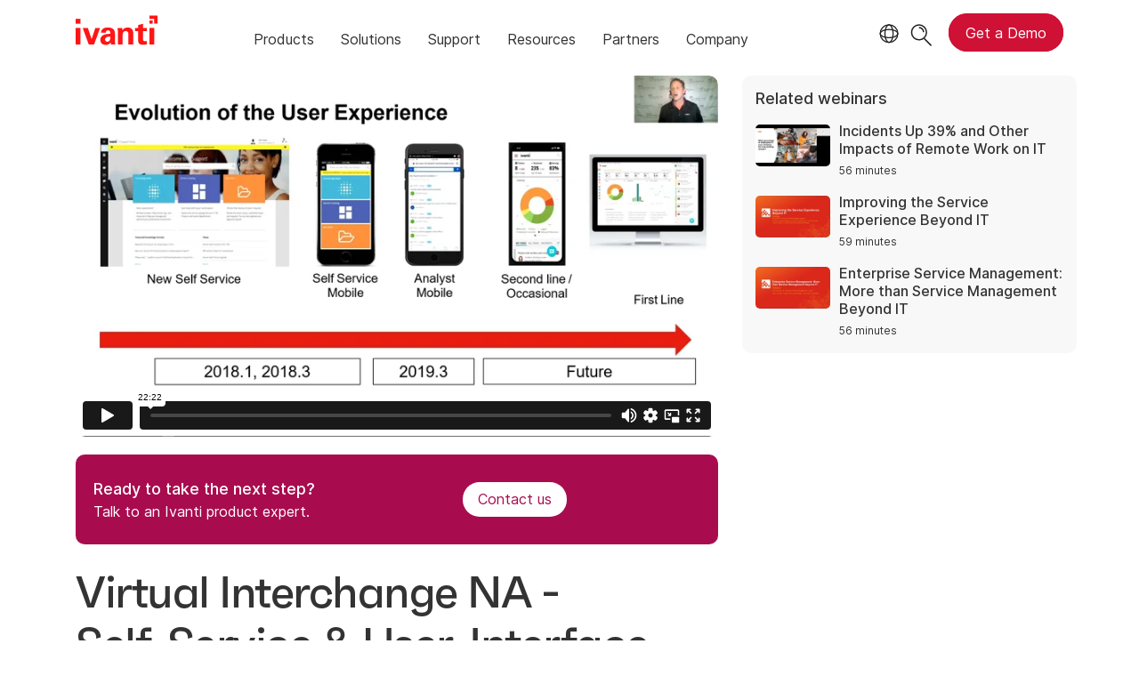

--- FILE ---
content_type: text/html; charset=utf-8
request_url: https://www.ivanti.com/en-au/webinars/2020/virtual-interchange-na-self-service-user-interface
body_size: 6098
content:

<!DOCTYPE html>
<html lang="en-au" class="webinar">
<head>
    <meta charset="utf-8">
    <meta name="viewport" content="width=device-width, initial-scale=1, shrink-to-fit=no">
    <meta name="theme-color" content="#ffffff">
    <meta http-equiv="x-ua-compatible" content="ie=edge">
    <meta name="description" content="Struggling to get user adoption of self-service and the mobile app. This session will provide info on some of the new features you can leverage now and what is coming soon.">
    <meta name="keywords" content="">
        <meta prefix="og: http://ogp.me/ns#" property="og:type" content="website" />
        <meta prefix="og: http://ogp.me/ns#" property="og:title" content="Virtual Interchange NA - Self-Service &amp; User-Interface" />
        <meta prefix="og: http://ogp.me/ns#" property="og:description" content="Struggling to get user adoption of self-service and the mobile app. This session will provide info on some of the new features you can leverage now and what is coming soon." />
        <meta prefix="og: http://ogp.me/ns#" property="og:url" content="https://www.ivanti.com/en-au/webinars/2020/virtual-interchange-na-self-service-user-interface" />
            <meta prefix="og: http://ogp.me/ns#" property="og:image" content="https://static.ivanti.com/sites/marketing/media/images/open-graph/root-1200x628.jpg" />
        <meta name="twitter:card" content="summary_large_image" />
        <meta name="twitter:site" content="@GoIvanti" />
    <title>Virtual Interchange NA - Self-Service &amp; User-Interface</title>
    <script src="/bundles/js/head?v=j6ClhjdiwKkwxackqPhoQRIyzpaJmxE63khMW2b2Jt41"></script>

    <link rel="preload" as="script" href="/bundles/js/master?v=hZVLktTYBWExNhCoGEGPKU7uuNsvkjuxUosYWx1X0o41">

    
        <link rel="preload" as="font" type="font/woff" href="https://static.ivanti.com/sites/marketing/fonts/faktum.woff" crossorigin />
    <link rel="preload" as="font" type="font/woff" href="https://static.ivanti.com/sites/marketing/fonts/faktum-medium-italic.woff" crossorigin />
    <link rel="preload" as="font" type="font/ttf" href="https://static.ivanti.com/sites/marketing/fonts/inter-regular.ttf" crossorigin />
    <link rel="preload" as="image" href="https://static.ivanti.com/sites/marketing/media/images/icons/misc/globe-icon.svg" />
    <link rel="preload" as="image" href="https://static.ivanti.com/sites/marketing/media/images/logos/ivanti-logo-red.svg" />
    <!-- CF WORKER:INS_TELEMETRY --><script>
        var appInsights = new Microsoft.ApplicationInsights.ApplicationInsights({
          config: {
              connectionString: 'InstrumentationKey=3afc380a-f5fb-4e47-ba2f-635dcb43569e;IngestionEndpoint=https://www.ivanti.com/data/appinsights',
              customHeaders: [
                  {
                    header: 'x-ivanti-stamp',
                    value: 'Thu, 04 Dec 2025 09:32:18 GMT'
                  },
                  {
                    header: 'x-ivanti-token',
                    value: 'HN8fyIJ97kN3jd2C%3AdkPp4OgL8D%2BGikdLZdJG47BQs2wYF4oHdiTlywwAWiXkTVR5g%2BycyKJjEm%2B%2B'
                  }
                ],
              disableCookiesUsage: true,
              disableInstrumentationKeyValidation: true,
              excludeRequestFromAutoTrackingPatterns: [new RegExp('.*')]
          }
        }).loadAppInsights();
        appInsights.trackPageView();
        // Track resource timings for App Insights
        if (window.PerformanceObserver) {
          const perfObserver = new PerformanceObserver(function (list, po) {
              ivanti.telemetry.processPerfEntries(list.getEntries());
          });
          perfObserver.observe({
              entryTypes: ['resource']
          });
        }
        (function (w, d, s, l, i) {
            w[l] = w[l] || []; w[l].push({
                'gtm.start':
                    new Date().getTime(), event: 'gtm.js'
            }); var f = d.getElementsByTagName(s)[0],
                j = d.createElement(s), dl = l != 'dataLayer' ? '&l=' + l : ''; j.async = true; j.src =
                    'https://www.googletagmanager.com/gtm.js?id=' + i + dl; f.parentNode.insertBefore(j, f);
        })(window, document, 'script', 'dataLayer', 'GTM-MSR93V6');
        console.log('Telemetry loaded');
        </script>
    <!-- Transcend Script // Airgap.js -->
    <script data-cfasync="false" data-autofocus="off" data-locale="en-AU" data-local-sync="allow-network-observable" src="https://transcend-cdn.com/cm/1fe6b9f3-e11a-460c-93ae-108461b36594/airgap.js"></script>
    <script src="https://cdnjs.cloudflare.com/ajax/libs/handlebars.js/4.7.7/handlebars.min.js"></script>
    <script src="https://www.youtube.com/iframe_api"></script>
    <script src="https://player.vimeo.com/api/player.js"></script>
    <link rel="canonical" href="https://www.ivanti.com/en-au/webinars/2020/virtual-interchange-na-self-service-user-interface" />
    <link rel="icon" href="https://static.ivanti.com/sites/marketing/media/images/icons/ivanti-favicon.ico" sizes="16x16">
    <link rel="icon" type="image/png" href="https://static.ivanti.com/sites/marketing/media/images/icons/ivanti-favicon-32.png" sizes="32x32">
    <link rel="icon" type="image/png" href="https://static.ivanti.com/sites/marketing/media/images/icons/ivanti-favicon-152.png" sizes="152x152">
    <link href="/bundles/css/master?v=g8fqcmNyZSRGfDampQwe9v00FhdBdXWRBiu_cN2H8Is1" rel="stylesheet"/>

    
    <link href="/bundles/css/avm-viewer?v=kBNp00ADbK4K-z0uaxDvdMveA6fdYQil01fa6M326oc1" rel="stylesheet"/>

    <link href="/bundles/css/webinars?v=JVqzmug5QqfZvb5m4j9XE1iKzLGTYvpEa1N7jkvm7Mg1" rel="stylesheet"/>

    <link href="/bundles/css/list?v=p350-Q_eSUVO1eW6PQgR6wQwY8vbr3jELRHkqlOlXlE1" rel="stylesheet"/>


        <script type="application/ld+json">
            {"@context":"http://schema.org","@type":"Event","name":"Virtual Interchange NA - Self-Service & User-Interface","startDate":"2020-06-18T15:30:00+00:00","description":"<p>Struggling to get user adoption of self-service and the mobile app. This session will provide info on some of the new features you can leverage now and what is coming soon.</p>","location":{"@type":"Place","name":"Online","address":{"@type":"PostalAddress","addressLocality":"Online"}},"performer":{"@type":"Person","name":"Jeff Hance"}}
        </script>
</head>
<body>
    <noscript>
        <iframe src="https://www.googletagmanager.com/ns.html?id=GTM-MSR93V6" height="0" width="0" style="display:none;visibility:hidden"></iframe>
    </noscript>
    <div class="page-wrapper">
                <header id="mainHeader" class="default"></header>
            <nav id="language-menu" class="dropdown" aria-label="Language">
                <div class="container">
                    <div class="row lang-title">
                        <svg xmlns="http://www.w3.org/2000/svg" viewBox="0 0 25 25" fill="none">
                            <circle cx="12.5801" cy="12.2557" r="11.25" stroke="#212121" stroke-width="1.5" />
                            <path d="M12.5801 1.00568C13.7998 1.00568 15.1064 2.01442 16.1523 4.10626C17.1757 6.15321 17.8301 9.03344 17.8301 12.2557C17.8301 15.4779 17.1757 18.3581 16.1523 20.4051C15.1064 22.4969 13.7998 23.5057 12.5801 23.5057C11.3603 23.5057 10.0537 22.4969 9.00781 20.4051C7.98448 18.3581 7.33008 15.4779 7.33008 12.2557C7.33008 9.03344 7.98448 6.15321 9.00781 4.10626C10.0537 2.01442 11.3603 1.00568 12.5801 1.00568Z" stroke="#212121" stroke-width="1.5" />
                            <path d="M23.8301 12.2557C23.8301 13.4754 22.8213 14.782 20.7295 15.8279C18.6825 16.8513 15.8023 17.5057 12.5801 17.5057C9.35784 17.5057 6.47761 16.8513 4.43066 15.8279C2.33882 14.782 1.33008 13.4754 1.33008 12.2557C1.33008 11.0359 2.33882 9.72933 4.43066 8.68341C6.47761 7.66007 9.35784 7.00568 12.5801 7.00568C15.8023 7.00568 18.6825 7.66007 20.7295 8.68341C22.8213 9.72933 23.8301 11.0359 23.8301 12.2557Z" stroke="#212121" stroke-width="1.5" />
                        </svg>
                        <p>Language/Region</p>
                    </div>
                    <div class="row languages">
                        <ul>
                                    <li data-nav-breadcrumb="english|united-states">
                                            <a rel="alternate" href="https://www.ivanti.com/webinars/2020/virtual-interchange-na-self-service-user-interface" hreflang="en-us">English (Global)</a>
                                    </li>
                                    <li data-nav-breadcrumb="english|en-au">
                                            <a rel="alternate" href="https://www.ivanti.com/en-au/webinars/2020/virtual-interchange-na-self-service-user-interface" hreflang="en-au">English (Australia)</a>
                                    </li>
                                    <li data-nav-breadcrumb="english|en-gb">
                                            <a rel="alternate" href="https://www.ivanti.com/en-gb/webinars/2020/virtual-interchange-na-self-service-user-interface" hreflang="en-gb">English (United Kingdom)</a>
                                    </li>
                                    <li data-nav-breadcrumb="europe|germany">
                                            <a rel="alternate" href="https://www.ivanti.com/de/webinars/2020/virtual-interchange-na-self-service-user-interface" hreflang="de">Deutsch</a>
                                    </li>
                                    <li data-nav-breadcrumb="europe|spain">
                                            <a rel="alternate" href="https://www.ivanti.com/es/webinars/2020/virtual-interchange-na-self-service-user-interface" hreflang="es">Espa&#241;ol</a>
                                    </li>
                                    <li data-nav-breadcrumb="europe|france">
                                            <a rel="alternate" href="https://www.ivanti.com/fr/webinars/2020/virtual-interchange-na-self-service-user-interface" hreflang="fr">Fran&#231;ais</a>
                                    </li>
                                    <li data-nav-breadcrumb="europe|italy">
                                            <a rel="alternate" href="https://www.ivanti.com/it/webinars/2020/virtual-interchange-na-self-service-user-interface" hreflang="it">Italiano</a>
                                    </li>
                                    <li data-nav-breadcrumb="other|china">
                                            <a rel="alternate" href="https://www.ivanti.com/zh-cn/webinars/2020/virtual-interchange-na-self-service-user-interface" hreflang="zh-cn">中文(中国)</a>
                                    </li>
                                    <li data-nav-breadcrumb="other|japan">
                                            <a rel="alternate" href="https://www.ivanti.com/ja/webinars/2020/virtual-interchange-na-self-service-user-interface" hreflang="ja">日本語</a>
                                    </li>
                        </ul>
                    </div>
                    <button class="header-close-button"></button>
                </div>
            </nav>
            <nav class="search-nav desktop dropdown" aria-label="Search">
                <div class="container-fluid">
                    <div class="row">
                        <div class="col-xs-12">
                            <form class="searchbox" method="get" action="https://www.ivanti.com/en-au/search">
                                <input tabindex="0" type="text" name="q" class="search-terms" placeholder="Search">
                                <button type="submit" class="search-submit"></button>
                            </form>
                            <p>Search the knowledge base, product forums and documentation on the <a href="https://forums.ivanti.com/s/searchallcontent?language=en_US" target="_blank">Ivanti Community.</a></p>
                        </div>
                    </div>
                    <button tabindex="0" class="header-close-button"></button>
                </div>
            </nav>
                    <main id="animation-page-wrap">

<div class="avm-viewer container">
        <section class="avm-viewer-video">
            <div class="ivanti-avm-embed">
                <div class='webinar-video'>
                    <div class='embed-container'>
                        <iframe src="https://player.vimeo.com/video/427910605" loading="lazy" allow="fullscreen; encrypted-media" allowfullscreen></iframe>
                    </div>
                </div>
            </div>
            <div class="demo-call-block">
                <section id="b75fa605" class="AHCWidgetSimpleButton"><div class="text col-sm-7"><span>Ready to take the next step?</span><span>Talk to an Ivanti product expert.</span></div><div class="cta col-sm-5"><a href="/en-au/lp/contact-us" target="_blank" rel="noopener" class="button"><span>Contact us</span></a></div></section>
            </div>
        </section>
    <section class="gray-blocks">
        <div class="webinar-list-container slider">
            <div class="webinar-links accordion-toggle inactive">
                <h6>Related webinars</h6>
            </div>
            <div id="relatedWebinars" class="accordion-content"></div>
            <div id="loader" class="loader-box">
                <div class="ivanti-spinner"></div>
            </div>
        </div>
    </section>
    <section class="avm-viewer-info">
        <h1 class="title">Virtual Interchange NA - Self-Service &amp; User-Interface</h1>
        <h5>18 June 2020</h5>
        <div class="webinar-content">
            <div class="description">
                <p>Struggling to get user adoption of self-service and the mobile app. This session will provide info on some of the new features you can leverage now and what is coming soon.</p>
            </div>
                <div class="section-presenters-container row">
                    <div class="section-class-container">
                        <div class="col-xs-12">
                            <div class="presenters-list">
                                    <div class="presenter">
                                        <div class="presenter-image" style="background-image: url('https://static.ivanti.com/sites/marketing/media/images/people/jeff-hance.jpeg')"></div>
                                        <div class="presenter-info">
                                            <div class="presenter-name"><b>Jeff Hance</b></div>
                                            <div class="presenter-title">Senior Systems Engineer</div>
                                            <div class="presenter-org">Ivanti</div>
                                        </div>
                                    </div>
                            </div>
                        </div>
                    </div>
                </div>
                                </div>
    </section>
</div></main>

        <footer id="mainFooter"></footer>
            </div>
    <script>
        ivanti.loadHeader = true;
        ivanti.loadFooter = true;
        if (ivanti.loadHeader)
        {
            $('#mainHeader').load('/en-au/partials/header?v=3.3&showtel=false', ivanti.header.onLoad);
        }
        if (ivanti.loadFooter)
        {
            $('#mainFooter').load('/en-au/partials/footer?v=2.1');
        }
        ivanti.resStrings["newTabText"] = `link opens in new tab`;
        ivanti.persistUrlParams();
    </script>
    <script src="/bundles/js/master?v=hZVLktTYBWExNhCoGEGPKU7uuNsvkjuxUosYWx1X0o41"></script>

        
    <script src="/bundles/js/list?v=gKA07bCzW6NaSRexiD86YvSJsFp9P7NX96ff6whiCzg1"></script>

    
    <script src="https://cdnjs.cloudflare.com/ajax/libs/moment.js/2.29.1/moment-with-locales.min.js"></script>
<script src="https://cdnjs.cloudflare.com/ajax/libs/moment-timezone/0.5.35/moment-timezone-with-data-10-year-range.min.js"></script>
<script id="webinarTemplate" type="text/x-handlebars-template">
    <div class="item col-xs-12 col-md-6 col-lg-4 {{CssClass}}">
        <a class="webinar-container" href="{{CtaUrl}}" target="_blank">
            <div class="webinar-details">
                <div class="webinar-date">
                    <p>{{Type}} &middot; {{StreamInfo}}</p>
                </div>
                <div class="webinar-category">
                    <p><span>{{{ProductCategories}}}</span></p>
                </div>
                <h6 class="webinar-title">
                    <span>{{Title}}</span>
                </h6>
                <div class="description">{{{ShortSummary}}}</div>
                {{#if Presenters.length}}
                <div class="name-job-title">
                    <p>
                        {{#each Presenters}}
                        <span class="name">{{Name}},</span>
                        <span class="job-title">{{Title}}</span>
                        <br />
                        {{/each}}
                    </p>
                </div>
                {{/if}}
                <div class="cta">
                    <span class="">{{CtaText}}</span>
                </div>
            </div>
        </a>
    </div>
</script>
<script id="relatedWebinarTemplate" type="text/x-handlebars-template">
    <div class="webinar-container">
        <a href="{{CtaUrl}}">
            <div class="webinar-image">
                <img src="{{ThumbnailUrl}}" alt="{{CtaText}}" />
            </div>
            <div class="webinar-text">
                <p>{{Title}}</p>
                <p class="webinar-time">{{StreamInfo}}</p>
            </div>
        </a>
    </div>
</script>
<script>
    moment.locale('en-AU');
    const tz = moment.tz.zone(moment.tz.guess());
    function setProps(webinar) {
        let pcNames = [];
        ivantiSite.list.filters.productCategories.forEach(function (pc) {
            if (webinar.ProductCategoryIds.some(function (id) {
                return id === pc.id;
            })) {
                pcNames.push(pc.name);
            }
        });
        webinar.ProductCategories = pcNames.join(', ');
        let webinarStart = moment(webinar.StartDateTime);
        if (webinarStart >= moment().subtract(1, 'hours')) { // Note that add() and subtract() mutate the original moment object
            webinar.Type = 'Upcoming';
            webinar.CtaText = 'Register';
            webinar.CssClass = "upcoming";
            webinar.ThumbnailUrl = "https://static.ivanti.com/sites/marketing/media/images/misc/upcoming-webinar-thumbnail.png";
            const start = webinarStart.tz(tz.name);
            const tzName = tz.abbr(start);
            webinar.StreamInfo = start.format(ivantiSite.getDateFormat()) + ' ' + (tzName ? tzName : '(UTC ' + start.format('Z') + ')');
            webinarClient.offset -= 1;
        }
        else {
            webinar.Type = 'On-demand';
            webinar.CtaText = 'Watch Now';
            webinar.CssClass = "recorded";
            webinar.StreamInfo = webinar.DurationInSeconds ? moment.duration(webinar.DurationInSeconds, 's').humanize({ m: 1440 }) : "";
            if (!webinar.ThumbnailUrl) webinar.ThumbnailUrl = "https://static.ivanti.com/sites/marketing/media/images/misc/upcoming-webinar-thumbnail.png";
        }
        if (webinar.EnableSubtitles) {
            const ctaUrl = new URL(webinar.CtaUrl);
            ctaUrl.searchParams.append('sub', 1);
            webinar.CtaUrl = ctaUrl.href;
        }
        return webinar;
    }
</script>
    <script>
        const webinarClient = new ivantiSite.list.eventClient('/data/webinars?cc=en-AU&maxUpcoming=1&prodCat=9536', 4, 'relatedWebinars', 'relatedWebinarTemplate');
        ivantiSite.list.filters = {
            productCategories: [
{ id: 23375, name: 'Exposure Management' },{ id: 23376, name: 'Network Security' },{ id: 21, name: 'Endpoint Management &amp; Security' },{ id: 10622, name: 'Ivanti Neurons' },{ id: 37, name: 'Supply Chain' },{ id: 9769, name: 'Enterprise Service Management' },            ]
        };
        webinarClient.getEvents(0, null, null, processWebinar);
        $('.slider .accordion-toggle').click(function () {
            if ($(window).width() < 992) {
                ivantiSite.dropdownClick($(this));
            };
        });
        let c = 0;
        function processWebinar(webinar) { // exclude this webinar from the list of related webinars
            if (c >= 3 || webinar.ID === '027558342d86410fb2049671176b2962') {
                return null;
            }
            else {
                c++;
                return setProps(webinar);
            }
        }
    </script>

    <script type="text/plain" class="optanon-category-2">
        window._elqQ = [
            ['elqSetSiteId', '1800677'],
            ['elqUseFirstPartyCookie', 'tracking.info.ivanti.com'],
            ['elqTrackPageView', window.location.href]
        ];
        ivanti.injectScript("https://img.en25.com/i/elqCfg.min.js", true);
    </script>
<script defer src="https://static.cloudflareinsights.com/beacon.min.js/vcd15cbe7772f49c399c6a5babf22c1241717689176015" integrity="sha512-ZpsOmlRQV6y907TI0dKBHq9Md29nnaEIPlkf84rnaERnq6zvWvPUqr2ft8M1aS28oN72PdrCzSjY4U6VaAw1EQ==" data-cf-beacon='{"version":"2024.11.0","token":"3234a70395ab4e4ba3444e9a84abc8c1","server_timing":{"name":{"cfCacheStatus":true,"cfEdge":true,"cfExtPri":true,"cfL4":true,"cfOrigin":true,"cfSpeedBrain":true},"location_startswith":null}}' crossorigin="anonymous"></script>
</body>
</html>

--- FILE ---
content_type: text/html; charset=UTF-8
request_url: https://player.vimeo.com/video/427910605
body_size: 6399
content:
<!DOCTYPE html>
<html lang="en">
<head>
  <meta charset="utf-8">
  <meta name="viewport" content="width=device-width,initial-scale=1,user-scalable=yes">
  
  <link rel="canonical" href="https://player.vimeo.com/video/427910605">
  <meta name="googlebot" content="noindex,indexifembedded">
  
  
  <title>Self-Service &amp; User Interface_Jeff Hance on Vimeo</title>
  <style>
      body, html, .player, .fallback {
          overflow: hidden;
          width: 100%;
          height: 100%;
          margin: 0;
          padding: 0;
      }
      .fallback {
          
              background-color: transparent;
          
      }
      .player.loading { opacity: 0; }
      .fallback iframe {
          position: fixed;
          left: 0;
          top: 0;
          width: 100%;
          height: 100%;
      }
  </style>
  <link rel="modulepreload" href="https://f.vimeocdn.com/p/4.46.15/js/player.module.js" crossorigin="anonymous">
  <link rel="modulepreload" href="https://f.vimeocdn.com/p/4.46.15/js/vendor.module.js" crossorigin="anonymous">
  <link rel="preload" href="https://f.vimeocdn.com/p/4.46.15/css/player.css" as="style">
</head>

<body>


<div class="vp-placeholder">
    <style>
        .vp-placeholder,
        .vp-placeholder-thumb,
        .vp-placeholder-thumb::before,
        .vp-placeholder-thumb::after {
            position: absolute;
            top: 0;
            bottom: 0;
            left: 0;
            right: 0;
        }
        .vp-placeholder {
            visibility: hidden;
            width: 100%;
            max-height: 100%;
            height: calc(1080 / 1920 * 100vw);
            max-width: calc(1920 / 1080 * 100vh);
            margin: auto;
        }
        .vp-placeholder-carousel {
            display: none;
            background-color: #000;
            position: absolute;
            left: 0;
            right: 0;
            bottom: -60px;
            height: 60px;
        }
    </style>

    

    
        <style>
            .vp-placeholder-thumb {
                overflow: hidden;
                width: 100%;
                max-height: 100%;
                margin: auto;
            }
            .vp-placeholder-thumb::before,
            .vp-placeholder-thumb::after {
                content: "";
                display: block;
                filter: blur(7px);
                margin: 0;
                background: url(https://i.vimeocdn.com/video/907073213-e60a883e7298425a2d3d12ec59be27e53b754c22b1b17f7db619416355dd844f-d?mw=80&q=85) 50% 50% / contain no-repeat;
            }
            .vp-placeholder-thumb::before {
                 
                margin: -30px;
            }
        </style>
    

    <div class="vp-placeholder-thumb"></div>
    <div class="vp-placeholder-carousel"></div>
    <script>function placeholderInit(t,h,d,s,n,o){var i=t.querySelector(".vp-placeholder"),v=t.querySelector(".vp-placeholder-thumb");if(h){var p=function(){try{return window.self!==window.top}catch(a){return!0}}(),w=200,y=415,r=60;if(!p&&window.innerWidth>=w&&window.innerWidth<y){i.style.bottom=r+"px",i.style.maxHeight="calc(100vh - "+r+"px)",i.style.maxWidth="calc("+n+" / "+o+" * (100vh - "+r+"px))";var f=t.querySelector(".vp-placeholder-carousel");f.style.display="block"}}if(d){var e=new Image;e.onload=function(){var a=n/o,c=e.width/e.height;if(c<=.95*a||c>=1.05*a){var l=i.getBoundingClientRect(),g=l.right-l.left,b=l.bottom-l.top,m=window.innerWidth/g*100,x=window.innerHeight/b*100;v.style.height="calc("+e.height+" / "+e.width+" * "+m+"vw)",v.style.maxWidth="calc("+e.width+" / "+e.height+" * "+x+"vh)"}i.style.visibility="visible"},e.src=s}else i.style.visibility="visible"}
</script>
    <script>placeholderInit(document,  false ,  true , "https://i.vimeocdn.com/video/907073213-e60a883e7298425a2d3d12ec59be27e53b754c22b1b17f7db619416355dd844f-d?mw=80\u0026q=85",  1920 ,  1080 );</script>
</div>

<div id="player" class="player"></div>
<script>window.playerConfig = {"cdn_url":"https://f.vimeocdn.com","vimeo_api_url":"api.vimeo.com","request":{"files":{"dash":{"cdns":{"akfire_interconnect_quic":{"avc_url":"https://vod-adaptive-ak.vimeocdn.com/exp=1764846108~acl=%2F24403ceb-ada0-4b25-955d-8d4dc6c083f0%2Fpsid%3D4879a3c3edcc20b7bd3c3fad2e120a21f9599c3da171c9362b59bb2e369a22bf%2F%2A~hmac=235311910a44ec27f8fa1753f4148388263d3d67e21b689407833a74c4884f79/24403ceb-ada0-4b25-955d-8d4dc6c083f0/psid=4879a3c3edcc20b7bd3c3fad2e120a21f9599c3da171c9362b59bb2e369a22bf/v2/playlist/av/primary/playlist.json?omit=av1-hevc\u0026pathsig=8c953e4f~d4WmbyGPZWUB19XYP8Uvxct7c-GJgF_KY1mMqhKVn5A\u0026r=dXM%3D\u0026rh=hc5Qh","origin":"gcs","url":"https://vod-adaptive-ak.vimeocdn.com/exp=1764846108~acl=%2F24403ceb-ada0-4b25-955d-8d4dc6c083f0%2Fpsid%3D4879a3c3edcc20b7bd3c3fad2e120a21f9599c3da171c9362b59bb2e369a22bf%2F%2A~hmac=235311910a44ec27f8fa1753f4148388263d3d67e21b689407833a74c4884f79/24403ceb-ada0-4b25-955d-8d4dc6c083f0/psid=4879a3c3edcc20b7bd3c3fad2e120a21f9599c3da171c9362b59bb2e369a22bf/v2/playlist/av/primary/playlist.json?pathsig=8c953e4f~d4WmbyGPZWUB19XYP8Uvxct7c-GJgF_KY1mMqhKVn5A\u0026r=dXM%3D\u0026rh=hc5Qh"},"fastly_skyfire":{"avc_url":"https://skyfire.vimeocdn.com/1764846108-0xfb899b98b36e139270b6587ae92d9106d7fe9062/24403ceb-ada0-4b25-955d-8d4dc6c083f0/psid=4879a3c3edcc20b7bd3c3fad2e120a21f9599c3da171c9362b59bb2e369a22bf/v2/playlist/av/primary/playlist.json?omit=av1-hevc\u0026pathsig=8c953e4f~d4WmbyGPZWUB19XYP8Uvxct7c-GJgF_KY1mMqhKVn5A\u0026r=dXM%3D\u0026rh=hc5Qh","origin":"gcs","url":"https://skyfire.vimeocdn.com/1764846108-0xfb899b98b36e139270b6587ae92d9106d7fe9062/24403ceb-ada0-4b25-955d-8d4dc6c083f0/psid=4879a3c3edcc20b7bd3c3fad2e120a21f9599c3da171c9362b59bb2e369a22bf/v2/playlist/av/primary/playlist.json?pathsig=8c953e4f~d4WmbyGPZWUB19XYP8Uvxct7c-GJgF_KY1mMqhKVn5A\u0026r=dXM%3D\u0026rh=hc5Qh"}},"default_cdn":"akfire_interconnect_quic","separate_av":true,"streams":[{"profile":"165","id":"721528d1-1290-4136-b483-368eed40b788","fps":29.98,"quality":"540p"},{"profile":"164","id":"9ce5151d-7a3d-4ea3-99a6-1ac00d88a3c7","fps":29.98,"quality":"360p"},{"profile":"139","id":"c3cbcb74-6ba0-4ca3-9767-d2a0e24e8424","fps":29.98,"quality":"240p"},{"profile":"175","id":"f5ba4c7b-5016-4edc-ac8b-9edf019782f8","fps":29.98,"quality":"1080p"},{"profile":"174","id":"6593ba01-2a9f-4a64-af5d-afd934b836be","fps":29.98,"quality":"720p"}],"streams_avc":[{"profile":"174","id":"6593ba01-2a9f-4a64-af5d-afd934b836be","fps":29.98,"quality":"720p"},{"profile":"165","id":"721528d1-1290-4136-b483-368eed40b788","fps":29.98,"quality":"540p"},{"profile":"164","id":"9ce5151d-7a3d-4ea3-99a6-1ac00d88a3c7","fps":29.98,"quality":"360p"},{"profile":"139","id":"c3cbcb74-6ba0-4ca3-9767-d2a0e24e8424","fps":29.98,"quality":"240p"},{"profile":"175","id":"f5ba4c7b-5016-4edc-ac8b-9edf019782f8","fps":29.98,"quality":"1080p"}]},"hls":{"cdns":{"akfire_interconnect_quic":{"avc_url":"https://vod-adaptive-ak.vimeocdn.com/exp=1764846108~acl=%2F24403ceb-ada0-4b25-955d-8d4dc6c083f0%2Fpsid%3D4879a3c3edcc20b7bd3c3fad2e120a21f9599c3da171c9362b59bb2e369a22bf%2F%2A~hmac=235311910a44ec27f8fa1753f4148388263d3d67e21b689407833a74c4884f79/24403ceb-ada0-4b25-955d-8d4dc6c083f0/psid=4879a3c3edcc20b7bd3c3fad2e120a21f9599c3da171c9362b59bb2e369a22bf/v2/playlist/av/primary/playlist.m3u8?omit=av1-hevc-opus\u0026pathsig=8c953e4f~hxkBAhXzmhLHmds1SLDF7pYKQVnZm1AtySWx2z1U9uo\u0026r=dXM%3D\u0026rh=hc5Qh\u0026sf=fmp4","origin":"gcs","url":"https://vod-adaptive-ak.vimeocdn.com/exp=1764846108~acl=%2F24403ceb-ada0-4b25-955d-8d4dc6c083f0%2Fpsid%3D4879a3c3edcc20b7bd3c3fad2e120a21f9599c3da171c9362b59bb2e369a22bf%2F%2A~hmac=235311910a44ec27f8fa1753f4148388263d3d67e21b689407833a74c4884f79/24403ceb-ada0-4b25-955d-8d4dc6c083f0/psid=4879a3c3edcc20b7bd3c3fad2e120a21f9599c3da171c9362b59bb2e369a22bf/v2/playlist/av/primary/playlist.m3u8?omit=opus\u0026pathsig=8c953e4f~hxkBAhXzmhLHmds1SLDF7pYKQVnZm1AtySWx2z1U9uo\u0026r=dXM%3D\u0026rh=hc5Qh\u0026sf=fmp4"},"fastly_skyfire":{"avc_url":"https://skyfire.vimeocdn.com/1764846108-0xfb899b98b36e139270b6587ae92d9106d7fe9062/24403ceb-ada0-4b25-955d-8d4dc6c083f0/psid=4879a3c3edcc20b7bd3c3fad2e120a21f9599c3da171c9362b59bb2e369a22bf/v2/playlist/av/primary/playlist.m3u8?omit=av1-hevc-opus\u0026pathsig=8c953e4f~hxkBAhXzmhLHmds1SLDF7pYKQVnZm1AtySWx2z1U9uo\u0026r=dXM%3D\u0026rh=hc5Qh\u0026sf=fmp4","origin":"gcs","url":"https://skyfire.vimeocdn.com/1764846108-0xfb899b98b36e139270b6587ae92d9106d7fe9062/24403ceb-ada0-4b25-955d-8d4dc6c083f0/psid=4879a3c3edcc20b7bd3c3fad2e120a21f9599c3da171c9362b59bb2e369a22bf/v2/playlist/av/primary/playlist.m3u8?omit=opus\u0026pathsig=8c953e4f~hxkBAhXzmhLHmds1SLDF7pYKQVnZm1AtySWx2z1U9uo\u0026r=dXM%3D\u0026rh=hc5Qh\u0026sf=fmp4"}},"default_cdn":"akfire_interconnect_quic","separate_av":true}},"file_codecs":{"av1":[],"avc":["6593ba01-2a9f-4a64-af5d-afd934b836be","721528d1-1290-4136-b483-368eed40b788","9ce5151d-7a3d-4ea3-99a6-1ac00d88a3c7","c3cbcb74-6ba0-4ca3-9767-d2a0e24e8424","f5ba4c7b-5016-4edc-ac8b-9edf019782f8"],"hevc":{"dvh1":[],"hdr":[],"sdr":[]}},"lang":"en","referrer":"https://www.ivanti.com/en-au/webinars/2020/virtual-interchange-na-self-service-user-interface","cookie_domain":".vimeo.com","signature":"a607887d4e753984ff202416222f89a4","timestamp":1764840740,"expires":5368,"thumb_preview":{"url":"https://videoapi-sprites.vimeocdn.com/video-sprites/image/be7faff7-afec-43f0-8f73-4461ed30f63e.0.jpeg?ClientID=sulu\u0026Expires=1764844340\u0026Signature=08d7cb14d254551a6d8092e24dcb356a740bb8c6","height":2880,"width":4260,"frame_height":240,"frame_width":426,"columns":10,"frames":120},"currency":"USD","session":"4d84618bd1130feaff72278f7e257e1871e1c97a1764840740","cookie":{"volume":1,"quality":null,"hd":0,"captions":null,"transcript":null,"captions_styles":{"color":null,"fontSize":null,"fontFamily":null,"fontOpacity":null,"bgOpacity":null,"windowColor":null,"windowOpacity":null,"bgColor":null,"edgeStyle":null},"audio_language":null,"audio_kind":null,"qoe_survey_vote":0,"languages_toast":0},"build":{"backend":"28565bd","js":"4.46.15"},"urls":{"js":"https://f.vimeocdn.com/p/4.46.15/js/player.js","js_base":"https://f.vimeocdn.com/p/4.46.15/js","js_module":"https://f.vimeocdn.com/p/4.46.15/js/player.module.js","js_vendor_module":"https://f.vimeocdn.com/p/4.46.15/js/vendor.module.js","locales_js":{"de-DE":"https://f.vimeocdn.com/p/4.46.15/js/player.de-DE.js","en":"https://f.vimeocdn.com/p/4.46.15/js/player.js","es":"https://f.vimeocdn.com/p/4.46.15/js/player.es.js","fr-FR":"https://f.vimeocdn.com/p/4.46.15/js/player.fr-FR.js","ja-JP":"https://f.vimeocdn.com/p/4.46.15/js/player.ja-JP.js","ko-KR":"https://f.vimeocdn.com/p/4.46.15/js/player.ko-KR.js","pt-BR":"https://f.vimeocdn.com/p/4.46.15/js/player.pt-BR.js","zh-CN":"https://f.vimeocdn.com/p/4.46.15/js/player.zh-CN.js"},"ambisonics_js":"https://f.vimeocdn.com/p/external/ambisonics.min.js","barebone_js":"https://f.vimeocdn.com/p/4.46.15/js/barebone.js","chromeless_js":"https://f.vimeocdn.com/p/4.46.15/js/chromeless.js","three_js":"https://f.vimeocdn.com/p/external/three.rvimeo.min.js","vuid_js":"https://f.vimeocdn.com/js_opt/modules/utils/vuid.min.js","hive_sdk":"https://f.vimeocdn.com/p/external/hive-sdk.js","hive_interceptor":"https://f.vimeocdn.com/p/external/hive-interceptor.js","proxy":"https://player.vimeo.com/static/proxy.html","css":"https://f.vimeocdn.com/p/4.46.15/css/player.css","chromeless_css":"https://f.vimeocdn.com/p/4.46.15/css/chromeless.css","fresnel":"https://arclight.vimeo.com/add/player-stats","player_telemetry_url":"https://arclight.vimeo.com/player-events","telemetry_base":"https://lensflare.vimeo.com"},"flags":{"plays":1,"dnt":0,"autohide_controls":0,"preload_video":"metadata_on_hover","qoe_survey_forced":0,"ai_widget":0,"ecdn_delta_updates":0,"disable_mms":0,"check_clip_skipping_forward":0},"country":"US","client":{"ip":"18.220.33.60"},"ab_tests":{},"atid":"2529785059.1764840740","ai_widget_signature":"96769e19df3501b554951177dc3fe6bf4e095346c04480b34038066696079c98_1764844340","config_refresh_url":"https://player.vimeo.com/video/427910605/config/request?atid=2529785059.1764840740\u0026expires=5368\u0026referrer=https%3A%2F%2Fwww.ivanti.com%2Fen-au%2Fwebinars%2F2020%2Fvirtual-interchange-na-self-service-user-interface\u0026session=4d84618bd1130feaff72278f7e257e1871e1c97a1764840740\u0026signature=a607887d4e753984ff202416222f89a4\u0026time=1764840740\u0026v=1"},"player_url":"player.vimeo.com","video":{"id":427910605,"title":"Self-Service \u0026 User Interface_Jeff Hance","width":1920,"height":1080,"duration":1342,"url":"","share_url":"https://vimeo.com/427910605","embed_code":"\u003ciframe title=\"vimeo-player\" src=\"https://player.vimeo.com/video/427910605?h=e64eeb8023\" width=\"640\" height=\"360\" frameborder=\"0\" referrerpolicy=\"strict-origin-when-cross-origin\" allow=\"autoplay; fullscreen; picture-in-picture; clipboard-write; encrypted-media; web-share\"   allowfullscreen\u003e\u003c/iframe\u003e","default_to_hd":0,"privacy":"disable","embed_permission":"public","thumbnail_url":"https://i.vimeocdn.com/video/907073213-e60a883e7298425a2d3d12ec59be27e53b754c22b1b17f7db619416355dd844f-d","owner":{"id":21295765,"name":"Ivanti Software","img":"https://i.vimeocdn.com/portrait/121811270_60x60?sig=140e7c0dfa3a75f1a6954a95f4e9744a80cba0180baa60c10f87564ae356d5fc\u0026v=1\u0026region=us","img_2x":"https://i.vimeocdn.com/portrait/121811270_60x60?sig=140e7c0dfa3a75f1a6954a95f4e9744a80cba0180baa60c10f87564ae356d5fc\u0026v=1\u0026region=us","url":"https://vimeo.com/ivanti","account_type":"enterprise"},"spatial":0,"live_event":null,"version":{"current":null,"available":[{"id":131593024,"file_id":1856448687,"is_current":true}]},"unlisted_hash":null,"rating":{"id":6},"fps":29.98,"bypass_token":"eyJ0eXAiOiJKV1QiLCJhbGciOiJIUzI1NiJ9.eyJjbGlwX2lkIjo0Mjc5MTA2MDUsImV4cCI6MTc2NDg0NjE0OH0.tADffp9SEPLqpHlKtGZqSWI5Wg-LR37y2YxVOs8OMoM","channel_layout":"stereo","ai":0,"locale":""},"user":{"id":0,"team_id":0,"team_origin_user_id":0,"account_type":"none","liked":0,"watch_later":0,"owner":0,"mod":0,"logged_in":0,"private_mode_enabled":0,"vimeo_api_client_token":"eyJhbGciOiJIUzI1NiIsInR5cCI6IkpXVCJ9.eyJzZXNzaW9uX2lkIjoiNGQ4NDYxOGJkMTEzMGZlYWZmNzIyNzhmN2UyNTdlMTg3MWUxYzk3YTE3NjQ4NDA3NDAiLCJleHAiOjE3NjQ4NDYxMDgsImFwcF9pZCI6MTE4MzU5LCJzY29wZXMiOiJwdWJsaWMgc3RhdHMifQ.l4iDPW3D_w9t-yG8Zyvj-LPbXOejnRFjAZUK8U8pRNw"},"view":1,"vimeo_url":"vimeo.com","embed":{"audio_track":"","autoplay":0,"autopause":1,"dnt":0,"editor":0,"keyboard":1,"log_plays":1,"loop":0,"muted":0,"on_site":0,"texttrack":"","transparent":1,"outro":"beginning","playsinline":1,"quality":null,"player_id":"","api":null,"app_id":"","color":"ff1515","color_one":"000000","color_two":"ff1515","color_three":"ffffff","color_four":"000000","context":"embed.main","settings":{"auto_pip":1,"badge":0,"byline":0,"collections":0,"color":0,"force_color_one":0,"force_color_two":0,"force_color_three":0,"force_color_four":0,"embed":0,"fullscreen":1,"like":0,"logo":0,"playbar":1,"portrait":0,"pip":1,"share":0,"spatial_compass":0,"spatial_label":0,"speed":1,"title":0,"volume":1,"watch_later":0,"watch_full_video":1,"controls":1,"airplay":1,"audio_tracks":1,"chapters":1,"chromecast":1,"cc":1,"transcript":1,"quality":1,"play_button_position":0,"ask_ai":0,"skipping_forward":1,"debug_payload_collection_policy":"default"},"create_interactive":{"has_create_interactive":false,"viddata_url":""},"min_quality":null,"max_quality":null,"initial_quality":null,"prefer_mms":1}}</script>
<script>const fullscreenSupported="exitFullscreen"in document||"webkitExitFullscreen"in document||"webkitCancelFullScreen"in document||"mozCancelFullScreen"in document||"msExitFullscreen"in document||"webkitEnterFullScreen"in document.createElement("video");var isIE=checkIE(window.navigator.userAgent),incompatibleBrowser=!fullscreenSupported||isIE;window.noModuleLoading=!1,window.dynamicImportSupported=!1,window.isInIFrame=function(){try{return window.self!==window.top}catch(e){return!0}}(),!window.isInIFrame&&/twitter/i.test(navigator.userAgent)&&window.playerConfig.video.url&&(window.location=window.playerConfig.video.url),window.playerConfig.request.lang&&document.documentElement.setAttribute("lang",window.playerConfig.request.lang),window.loadScript=function(e){var n=document.getElementsByTagName("script")[0];n&&n.parentNode?n.parentNode.insertBefore(e,n):document.head.appendChild(e)},window.loadVUID=function(){if(!window.playerConfig.request.flags.dnt&&!window.playerConfig.embed.dnt){window._vuid=[["pid",window.playerConfig.request.session]];var e=document.createElement("script");e.async=!0,e.src=window.playerConfig.request.urls.vuid_js,window.loadScript(e)}},window.loadCSS=function(e,n){var i={cssDone:!1,startTime:new Date().getTime(),link:e.createElement("link")};return i.link.rel="stylesheet",i.link.href=n,e.getElementsByTagName("head")[0].appendChild(i.link),i.link.onload=function(){i.cssDone=!0},i},window.loadLegacyJS=function(e,n){if(incompatibleBrowser){var i=e.querySelector(".vp-placeholder");i&&i.parentNode&&i.parentNode.removeChild(i);let o=`/video/${window.playerConfig.video.id}/fallback`;window.playerConfig.request.referrer&&(o+=`?referrer=${window.playerConfig.request.referrer}`),n.innerHTML=`<div class="fallback"><iframe title="unsupported message" src="${o}" frameborder="0"></iframe></div>`}else{n.className="player loading";var t=window.loadCSS(e,window.playerConfig.request.urls.css),r=e.createElement("script"),a=!1;r.src=window.playerConfig.request.urls.js,window.loadScript(r),r["onreadystatechange"in r?"onreadystatechange":"onload"]=function(){!a&&(!this.readyState||this.readyState==="loaded"||this.readyState==="complete")&&(a=!0,playerObject=new VimeoPlayer(n,window.playerConfig,t.cssDone||{link:t.link,startTime:t.startTime}))},window.loadVUID()}};function checkIE(e){e=e&&e.toLowerCase?e.toLowerCase():"";function n(r){return r=r.toLowerCase(),new RegExp(r).test(e);return browserRegEx}var i=n("msie")?parseFloat(e.replace(/^.*msie (\d+).*$/,"$1")):!1,t=n("trident")?parseFloat(e.replace(/^.*trident\/(\d+)\.(\d+).*$/,"$1.$2"))+4:!1;return i||t}
</script>
<script nomodule>
  window.noModuleLoading = true;
  var playerEl = document.getElementById('player');
  window.loadLegacyJS(document, playerEl);
</script>
<script type="module">try{import("").catch(()=>{})}catch(t){}window.dynamicImportSupported=!0;
</script>
<script type="module">if(!window.dynamicImportSupported){if(!window.noModuleLoading){window.noModuleLoading=!0;var playerEl=document.getElementById("player");window.loadLegacyJS(document,playerEl)}var moduleScriptLoader=document.getElementById("js-module-block");moduleScriptLoader&&moduleScriptLoader.parentElement.removeChild(moduleScriptLoader)}
</script>
<script type="module" id="js-module-block">if(!window.noModuleLoading&&window.dynamicImportSupported){const n=document.getElementById("player"),e=window.loadCSS(document,window.playerConfig.request.urls.css);import(window.playerConfig.request.urls.js_module).then(function(o){new o.VimeoPlayer(n,window.playerConfig,e.cssDone||{link:e.link,startTime:e.startTime}),window.loadVUID()}).catch(function(o){throw/TypeError:[A-z ]+import[A-z ]+module/gi.test(o)&&window.loadLegacyJS(document,n),o})}
</script>

<script type="application/ld+json">{"embedUrl":"https://player.vimeo.com/video/427910605?h=e64eeb8023","thumbnailUrl":"https://i.vimeocdn.com/video/907073213-e60a883e7298425a2d3d12ec59be27e53b754c22b1b17f7db619416355dd844f-d?f=webp","name":"Self-Service \u0026 User Interface_Jeff Hance","description":"This is \"Self-Service \u0026 User Interface_Jeff Hance\" by \"Ivanti Software\" on Vimeo, the home for high quality videos and the people who love them.","duration":"PT1342S","uploadDate":"2020-06-10T18:46:20-04:00","@context":"https://schema.org/","@type":"VideoObject"}</script>

</body>
</html>


--- FILE ---
content_type: text/html; charset=utf-8
request_url: https://www.ivanti.com/en-au/partials/header?v=3.3&showtel=false
body_size: 9261
content:

<div class="container-fluid">
    <script type="text/javascript">
    $(document).ready(function () {
        const source = $("#midis-skinny-template").html();
        const template = Handlebars.compile(source);
        let data = {
            string: "",
            url: [],
            linkText: []
        }
        if (ivanti.isChinaRequest) {
            data.string = 'Ivanti sales operations in China are now with our local Distribution partners. Please visit:';
            data.linkText = ['Bestjoin,', 'Digital China,', 'MTech'];
            data.url = ['http://www.bestjoin.net/', 'https://www.digitalchina.com/', 'https://www.mtechpro.cn/'];
        } else {
            data.string = 'As of April 1, 2024, all Ivanti operations in your region will be assumed by IVM EME. For sales questions please visit';
            data.linkText = ['https://www.ivmeme.com'];
            data.url = ['https://www.ivmeme.com'];
        }
        $('.midis-banner.skinny').append(template(data));
    });
</script>
<div class="midis-banner skinny">
    <script type="text/x-handlebars-template" id="midis-skinny-template">
        <div>
            <p>
                {{string}}
                {{#each linkText}}
                    <a class="midis-link" href="{{lookup ../url @index}}">{{this}}</a>
                {{/each}}
            </p>
        </div>
    </script>
    <span class="midis-close"></span>
</div>
    <a id="skip-content" href="#animation-page-wrap" aria-label="Skip to content">Skip to content</a>
    <div id="standard-header" class="row">
        <div id="main-logo" class="col-xs-6 col-lg-1">
            <a aria-label="Home" href="https://www.ivanti.com/en-au/" class="logo">
                <svg xmlns="http://www.w3.org/2000/svg" width="517.6" height="184.4" viewBox="0 0 517.6 184.4"><polygon points="497.2 20.4 497.2 50.9 517.6 50.9 517.6 0 466.7 0 466.7 20.4 497.2 20.4" fill="#ff1515" /><rect x="466.7" y="30.5" width="20.3" height="20.35" fill="#ff1515" /><rect y="20.4" width="30.5" height="30.52" fill="#ff1515" /><path d="M248.3,113.7c0-4.8-.2-17.2-7.2-25.6-10.3-12-28.5-13.4-37.1-13.4s-22.1,1.6-31.6,8.4-11.5,19-11.8,24.6h30a16.13,16.13,0,0,1,2.2-9.3,14,14,0,0,1,11.6-5.8c2.9,0,10.9,1.1,13.6,8.7,1.2,3.7,1.4,7,1.4,13.8-10.1,0-28.4,0-41.2,5.8-19.2,8.9-22.1,24.1-22.1,32.4a32.42,32.42,0,0,0,9.1,22.9c4.1,3.9,10.9,8.2,26,8.2,5.7,0,19.6,0,31.1-16.7a85.48,85.48,0,0,0,1,14.2H251a122.54,122.54,0,0,1-2.5-26.4Zm-34.6,44.9a17.49,17.49,0,0,1-13,6c-10.1,0-14.9-7.8-14.9-14.8,0-12.4,14-18.6,33.6-17,0,11.2-.4,19.2-5.7,25.8Z" fill="#ff1515" /><path d="M425.7,51.3l-30.3,8.3v18h-20V97.8h20v57.9c0,8.7,0,28.1,30.7,28.1a93.52,93.52,0,0,0,23.7-3.3v-20a80.65,80.65,0,0,1-10.3.6c-13.6,0-13.6-6-13.8-15.5V97.8h24.7V77.6H425.7Z" fill="#ff1515" /><rect y="77.6" width="30.5" height="104.35" fill="#ff1515" /><polygon points="124.9 77.6 101 148.3 77.5 77.6 44.7 77.6 82.9 181.9 116.8 181.9 154.4 77.6 124.9 77.6" fill="#ff1515" /><path d="M361.7,94.5c-2.7-7.2-11.4-19.6-31.8-19.6-22.7,0-30.9,13.4-33.8,18.1l-.8-15.4H266c.6,7.2.6,18.3.6,18.7v85.6h30.7v-61c0-8.1,1.9-13.2,3.7-15.9a19.11,19.11,0,0,1,15.9-8,16.1,16.1,0,0,1,14.9,8.8c1.6,3.3,1.6,7,1.6,11.4v64.7h31.1V125.6C364.5,106.2,363.9,100.9,361.7,94.5Z" fill="#ff1515" /><rect x="466.7" y="77.6" width="30.5" height="104.35" fill="#ff1515" /></svg>
            </a>
        </div>
        <div id="nav-container" class="col-xs-6 col-lg-11">
            <input id="main-menu-state" type="checkbox">
            <button id="indicator-lang" aria-label="Language">
                <svg class="flag" xmlns="http://www.w3.org/2000/svg" viewBox="0 0 25 25" fill="none" role="none">
                    <circle cx="12.5801" cy="12.2557" r="11.25" stroke="#212121" stroke-width="1.5" />
                    <path d="M12.5801 1.00568C13.7998 1.00568 15.1064 2.01442 16.1523 4.10626C17.1757 6.15321 17.8301 9.03344 17.8301 12.2557C17.8301 15.4779 17.1757 18.3581 16.1523 20.4051C15.1064 22.4969 13.7998 23.5057 12.5801 23.5057C11.3603 23.5057 10.0537 22.4969 9.00781 20.4051C7.98448 18.3581 7.33008 15.4779 7.33008 12.2557C7.33008 9.03344 7.98448 6.15321 9.00781 4.10626C10.0537 2.01442 11.3603 1.00568 12.5801 1.00568Z" stroke="#212121" stroke-width="1.5" />
                    <path d="M23.8301 12.2557C23.8301 13.4754 22.8213 14.782 20.7295 15.8279C18.6825 16.8513 15.8023 17.5057 12.5801 17.5057C9.35784 17.5057 6.47761 16.8513 4.43066 15.8279C2.33882 14.782 1.33008 13.4754 1.33008 12.2557C1.33008 11.0359 2.33882 9.72933 4.43066 8.68341C6.47761 7.66007 9.35784 7.00568 12.5801 7.00568C15.8023 7.00568 18.6825 7.66007 20.7295 8.68341C22.8213 9.72933 23.8301 11.0359 23.8301 12.2557Z" stroke="#212121" stroke-width="1.5" />
                </svg>
            </button>
            <button class="search-icon" aria-label="Search">
                <span>
                    <svg xmlns="http://www.w3.org/2000/svg" height="25" width="25" viewBox="0 0 25 25" fill="none" role="none">
                        <circle cx="9.80887" cy="9.39848" r="8.39286" stroke="#212121" stroke-width="1.5" />
                        <path d="M9.66602 3.25562C12.9797 3.25565 15.666 5.94193 15.666 9.25562H14.166C14.166 6.77036 12.1513 4.75565 9.66602 4.75562V3.25562Z" fill="#212121" />
                        <path d="M15.5234 16.2556L23.5234 24.2556" stroke="#212121" stroke-width="1.5" />
                    </svg>
                </span>
            </button>
            <div id="full-menu-cta">
                <a href="/en-au/lp/demo" class="red-cta primary button" data-nav-breadcrumb="contact"><span>Get a Demo</span></a>
            </div>
            <label class="main-menu-btn" for="main-menu-state" role="button" tab-index="0" aria-label="Menu">
                <span class="main-menu-btn-icon"></span>
            </label>
            <span class="shadow-arrow mobile-arrow"></span>
            <span role="none" class="hover-off-zone"></span>
            <nav id="site-nav" aria-label="Menu">
                <ul class="nav-list" role="tablist">
                    <li class="search-nav mobile">
                        <div class="container-fluid">
                            <div class="row">
                                <div class="col-xs-12">
                                    <form class="searchbox" action="https://www.ivanti.com/en-au/search" method="get">
                                        <input type="text" name="q" class="search-terms" placeholder="Search">
                                        <button type="submit" class="search-submit"></button>
                                    </form>
                                    <p>Search the knowledge base, product forums and documentation on the <a href="https://forums.ivanti.com/s/searchallcontent?language=en_US" target="_blank">Ivanti Community.</a></p>
                                </div>
                            </div>
                        </div>
                    </li>
                        <li tabindex="0" role="tab">
                            <p class="layer1" aria-haspopup="true">Products<span class="shadow-arrow desktop-arrow"></span></p>
                            <span class="sub-arrow"></span>
                                <ul class="subcategories mega" role="tablist">
                                            <li tabindex="0" role="tab">
                                                <p class="layer2">Enterprise Service Management</p>
                                                <span class="sub-arrow"></span>
                                                <div class="submenu">
                                                    <div class="header-text">
                                                        <p class="header-text-title">Enterprise Service Management</p>
                                                        <section id="d4a1083c" class="AHCFreeform"><div><p>Deliver amazing employee experiences and business outcomes. <a href="https://www.ivanti.com/en-au/service-management">View all&nbsp;›</a></p></div></section>
                                                    </div>
                                                    <div class="menu-columns ">
                                                            <ul class="menu-col ">
                                                                <li class="uppercase-title" data-nav-breadcrumb="products|esm|service-management">
                                                                    Service Management
                                                                </li>
                                                                    <li class="menu-item" data-nav-breadcrumb="products|esm|service-management|it-service-management">
                                                                        <a href="/en-au/products/ivanti-neurons-itsm"><p class="menu-item-title">IT Service Management</p><p></p></a>
                                                                    </li>
                                                                    <li class="menu-item" data-nav-breadcrumb="products|esm|service-management|virtual-agent">
                                                                        <a href="/en-au/products/ivanti-neurons-digital-assistant"><p class="menu-item-title">Virtual Agent</p><p></p></a>
                                                                    </li>
                                                                    <li class="menu-item" data-nav-breadcrumb="products|esm|service-management|workflow-data-integrations">
                                                                        <a href="/en-au/products/ivanti-neurons-ipaas"><p class="menu-item-title">Workflow Data Integrations</p><p></p></a>
                                                                    </li>
                                                                    <li class="menu-item" data-nav-breadcrumb="products|esm|service-management|service-desk-voice-integration">
                                                                        <a href="/en-au/products/voice"><p class="menu-item-title">Service Desk Voice Integration</p><p></p></a>
                                                                    </li>
                                                                    <li class="menu-item" data-nav-breadcrumb="products|esm|service-management|generative-ai-for-itsm">
                                                                        <a href="/en-au/ai"><p class="menu-item-title">Generative AI for ITSM</p><p></p></a>
                                                                    </li>
                                                            </ul>
                                                            <ul class="menu-col light-font">
                                                                <li class="uppercase-title" data-nav-breadcrumb="products|esm|asset-and-discovery">
                                                                    Asset and Discovery
                                                                </li>
                                                                    <li class="menu-item" data-nav-breadcrumb="products|esm|asset-and-discovery|asset-discovery">
                                                                        <a href="/en-au/products/discovery"><p class="menu-item-title">Asset Discovery</p><p></p></a>
                                                                    </li>
                                                                    <li class="menu-item" data-nav-breadcrumb="products|esm|asset-and-discovery|it-asset-management">
                                                                        <a href="/en-au/products/it-asset-management"><p class="menu-item-title">IT Asset Management</p><p></p></a>
                                                                    </li>
                                                                    <li class="menu-item" data-nav-breadcrumb="products|esm|asset-and-discovery|it-service-mapping">
                                                                        <a href="/en-au/products/it-service-mapping"><p class="menu-item-title">IT Service Mapping</p><p></p></a>
                                                                    </li>
                                                            </ul>
                                                            <ul class="menu-col light-font">
                                                                <li class="uppercase-title" data-nav-breadcrumb="products|esm|ewm">
                                                                    Enterprise Workflow Management
                                                                </li>
                                                                    <li class="menu-item" data-nav-breadcrumb="products|esm|ewm|facilities-service-management">
                                                                        <a href="/en-au/products/facilities-service-management"><p class="menu-item-title">Facilities Service Management</p><p></p></a>
                                                                    </li>
                                                                    <li class="menu-item" data-nav-breadcrumb="products|esm|ewm|hr-service-management">
                                                                        <a href="/en-au/products/hr-service-management"><p class="menu-item-title">HR Service Management</p><p></p></a>
                                                                    </li>
                                                                    <li class="menu-item" data-nav-breadcrumb="products|esm|ewm|project-portfolio-management">
                                                                        <a href="/en-au/products/project-portfolio-management"><p class="menu-item-title">Project Portfolio Management</p><p></p></a>
                                                                    </li>
                                                                    <li class="menu-item" data-nav-breadcrumb="products|esm|ewm|governance-risk-compliance-management">
                                                                        <a href="/en-au/products/grc-management"><p class="menu-item-title">Governance, Risk & Compliance Management</p><p></p></a>
                                                                    </li>
                                                                    <li class="menu-item" data-nav-breadcrumb="products|esm|ewm|security-operations-management">
                                                                        <a href="/en-au/products/security-operations-management"><p class="menu-item-title">Security Operations Management</p><p></p></a>
                                                                    </li>
                                                            </ul>
                                                    </div>
                                                </div>
                                            </li>
                                            <li tabindex="0" role="tab">
                                                <p class="layer2">Endpoint Management &amp; Security</p>
                                                <span class="sub-arrow"></span>
                                                <div class="submenu">
                                                    <div class="header-text">
                                                        <p class="header-text-title">Endpoint Management &amp; Security</p>
                                                        <section id="f1d04764" class="AHCFreeform"><div><p>Discover, manage, secure and heal all your devices - no matter where they are. <a href="https://www.ivanti.com/en-au/unified-endpoint-management">View all&nbsp;›</a></p></div></section>
                                                    </div>
                                                    <div class="menu-columns ">
                                                            <ul class="menu-col light-font">
                                                                <li class="uppercase-title" data-nav-breadcrumb="products|uem|unified-endpoint-experience-management">
                                                                    Unified Endpoint & Experience Management
                                                                </li>
                                                                    <li class="menu-item" data-nav-breadcrumb="products|uem|unified-endpoint-experience-management|asset-discovery-inventory">
                                                                        <a href="/en-au/products/discovery"><p class="menu-item-title">Asset Discovery & Inventory</p><p></p></a>
                                                                    </li>
                                                                    <li class="menu-item" data-nav-breadcrumb="products|uem|unified-endpoint-experience-management|endpoint-management">
                                                                        <a href="/en-au/products/ivanti-neurons-for-unified-endpoint-management"><p class="menu-item-title">Endpoint Management</p><p></p></a>
                                                                    </li>
                                                                    <li class="menu-item" data-nav-breadcrumb="products|uem|unified-endpoint-experience-management|digital-employee-experience-management">
                                                                        <a href="/en-au/products/ivanti-neurons-for-digital-experience"><p class="menu-item-title">Digital Experience Management</p><p></p></a>
                                                                    </li>
                                                                    <li class="menu-item" data-nav-breadcrumb="products|uem|unified-endpoint-experience-management|modern-device-management">
                                                                        <a href="/en-au/products/ivanti-neurons-for-mdm"><p class="menu-item-title">Modern Device Management</p><p></p></a>
                                                                    </li>
                                                                    <li class="menu-item" data-nav-breadcrumb="products|uem|unified-endpoint-experience-management|workspace-management">
                                                                        <a href="/en-au/products/user-workspace-manager"><p class="menu-item-title">Workspace Management</p><p></p></a>
                                                                    </li>
                                                                    <li class="menu-item" data-nav-breadcrumb="products|uem|unified-endpoint-experience-management|medical-device-management">
                                                                        <a href="/en-au/products/medical-device-management"><p class="menu-item-title">Medical Device Management</p><p></p></a>
                                                                    </li>
                                                            </ul>
                                                            <ul class="menu-col light-font">
                                                                <li class="uppercase-title" data-nav-breadcrumb="products|uem|endpoint-security">
                                                                    Endpoint Security
                                                                </li>
                                                                    <li class="menu-item" data-nav-breadcrumb="products|uem|endpoint-security|application-control-privilege-management">
                                                                        <a href="/en-au/products/app-control-and-privileged-management"><p class="menu-item-title">Application Control & Privilege Management</p><p></p></a>
                                                                    </li>
                                                                    <li class="menu-item" data-nav-breadcrumb="products|uem|endpoint-security|risk-based-patch-management">
                                                                        <a href="/en-au/products/ivanti-neurons-for-patch-management"><p class="menu-item-title">Risk-Based Patch Management</p><p></p></a>
                                                                    </li>
                                                                    <li class="menu-item" data-nav-breadcrumb="products|uem|endpoint-security|patch-management-for-intune">
                                                                        <a href="/en-au/products/ivanti-neurons-patch-for-intune"><p class="menu-item-title">Patch Management for Intune</p><p></p></a>
                                                                    </li>
                                                                    <li class="menu-item" data-nav-breadcrumb="products|uem|endpoint-security|mobile-threat-defense">
                                                                        <a href="/en-au/products/mobile-threat-defense"><p class="menu-item-title">Mobile Threat Defense</p><p></p></a>
                                                                    </li>
                                                            </ul>
                                                    </div>
                                                </div>
                                            </li>
                                            <li tabindex="0" role="tab">
                                                <p class="layer2">Exposure Management</p>
                                                <span class="sub-arrow"></span>
                                                <div class="submenu">
                                                    <div class="header-text">
                                                        <p class="header-text-title">Exposure Management</p>
                                                        <section id="b32dc207" class="AHCFreeform"><div><p>Expand your vulnerability management practice to proactively prevent breaches. <a href="https://www.ivanti.com/en-au/exposure-management">View all ›</a></p></div></section>
                                                    </div>
                                                    <div class="menu-columns ">
                                                            <ul class="menu-col light-font">
                                                                <li class="uppercase-title" data-nav-breadcrumb="products|exposure|exposure-assessment">
                                                                    Exposure Assessment
                                                                </li>
                                                                    <li class="menu-item" data-nav-breadcrumb="products|exposure|exposure-assessment|application-security-posture-management">
                                                                        <a href="/en-au/products/application-security-posture-management"><p class="menu-item-title">Application Security Posture Management</p><p></p></a>
                                                                    </li>
                                                                    <li class="menu-item" data-nav-breadcrumb="products|exposure|exposure-assessment|cyber-asset-discovery-inventory">
                                                                        <a href="/en-au/products/discovery/cyber-asset-inventory"><p class="menu-item-title">Cyber Asset Discovery & Inventory</p><p></p></a>
                                                                    </li>
                                                                    <li class="menu-item" data-nav-breadcrumb="products|exposure|exposure-assessment|external-attack-surface-management">
                                                                        <a href="/en-au/products/external-attack-surface-management"><p class="menu-item-title">External Attack Surface Management</p><p></p></a>
                                                                    </li>
                                                                    <li class="menu-item" data-nav-breadcrumb="products|exposure|exposure-assessment|risk-based-vulnerability-management">
                                                                        <a href="/en-au/products/risk-based-vulnerability-management"><p class="menu-item-title">Risk-Based Vulnerability Management</p><p></p></a>
                                                                    </li>
                                                                    <li class="menu-item" data-nav-breadcrumb="products|exposure|exposure-assessment|vulnerability-intelligence">
                                                                        <a href="/en-au/products/ivanti-neurons-for-vulnerability-knowledge-base"><p class="menu-item-title">Vulnerability Intelligence</p><p></p></a>
                                                                    </li>
                                                            </ul>
                                                            <ul class="menu-col light-font">
                                                                <li class="uppercase-title" data-nav-breadcrumb="products|exposure|remediation">
                                                                    Remediation
                                                                </li>
                                                                    <li class="menu-item" data-nav-breadcrumb="products|exposure|remediation|proactive-self-healing">
                                                                        <a href="/en-au/products/ivanti-neurons-healing"><p class="menu-item-title">Proactive Self-Healing</p><p></p></a>
                                                                    </li>
                                                                    <li class="menu-item" data-nav-breadcrumb="products|exposure|remediation|risk-based-patch-management">
                                                                        <a href="/en-au/products/ivanti-neurons-for-patch-management"><p class="menu-item-title">Risk-Based Patch Management</p><p></p></a>
                                                                    </li>
                                                            </ul>
                                                    </div>
                                                </div>
                                            </li>
                                            <li tabindex="0" role="tab">
                                                <p class="layer2">Network Security</p>
                                                <span class="sub-arrow"></span>
                                                <div class="submenu">
                                                    <div class="header-text">
                                                        <p class="header-text-title">Network Security</p>
                                                        <section id="d67d737b" class="AHCFreeform"><div><p>Ensure peace of mind, everywhere your business works.</p></div></section>
                                                    </div>
                                                    <div class="menu-columns ">
                                                            <ul class="menu-col light-font">
                                                                <li class="uppercase-title" data-nav-breadcrumb="products|netsec|secure-network-access">
                                                                    Secure Network Access
                                                                </li>
                                                                    <li class="menu-item" data-nav-breadcrumb="products|netsec|secure-network-access|application-delivery-controller">
                                                                        <a href="/en-au/products/virtual-application-delivery-controller"><p class="menu-item-title">Application Delivery Controller</p><p></p></a>
                                                                    </li>
                                                                    <li class="menu-item" data-nav-breadcrumb="products|netsec|secure-network-access|network-access-control">
                                                                        <a href="/en-au/products/network-access-control"><p class="menu-item-title">Network Access Control</p><p></p></a>
                                                                    </li>
                                                                    <li class="menu-item" data-nav-breadcrumb="products|netsec|secure-network-access|secure-access-management">
                                                                        <a href="/en-au/products/secure-access-management"><p class="menu-item-title">Secure Access Management</p><p></p></a>
                                                                    </li>
                                                                    <li class="menu-item" data-nav-breadcrumb="products|netsec|secure-network-access|secure-access-vpn">
                                                                        <a href="/en-au/products/connect-secure-vpn"><p class="menu-item-title">Secure Access VPN</p><p></p></a>
                                                                    </li>
                                                                    <li class="menu-item" data-nav-breadcrumb="products|netsec|secure-network-access|zero-trust-access">
                                                                        <a href="/en-au/products/ivanti-neurons-zero-trust-access"><p class="menu-item-title">Zero Trust Access</p><p></p></a>
                                                                    </li>
                                                            </ul>
                                                    </div>
                                                </div>
                                            </li>
                                            <li tabindex="0" role="tab">
                                                <p class="layer2">Supply Chain</p>
                                                <span class="sub-arrow"></span>
                                                <div class="submenu">
                                                    <div class="header-text">
                                                        <p class="header-text-title">Supply Chain</p>
                                                        <section id="b5f3c5a4" class="AHCFreeform"><div><p>Deliver warehouse automation to empower supply chain operations. <a href="https://www.ivanti.com/en-au/supply-chain">View all ›</a></p></div></section>
                                                    </div>
                                                    <div class="menu-columns one">
                                                            <ul class="menu-col light-font">
                                                                <li class="uppercase-title" data-nav-breadcrumb="products|supply-chain|enterprise-mobility">
                                                                    Supply Chain
                                                                </li>
                                                                    <li class="menu-item" data-nav-breadcrumb="products|supply-chain|enterprise-mobility|digital-forms">
                                                                        <a href="/en-au/use-cases/process-automation"><p class="menu-item-title">Digital Forms</p><p></p></a>
                                                                    </li>
                                                                    <li class="menu-item" data-nav-breadcrumb="products|supply-chain|enterprise-mobility|rugged-device-management">
                                                                        <a href="/en-au/devices/rugged-device-management"><p class="menu-item-title">Rugged Device Management</p><p></p></a>
                                                                    </li>
                                                                    <li class="menu-item" data-nav-breadcrumb="products|supply-chain|enterprise-mobility|mobile-enterprise-app-platform">
                                                                        <a href="/en-au/products/velocity"><p class="menu-item-title">Mobile Enterprise App Platform</p><p></p></a>
                                                                    </li>
                                                                    <li class="menu-item" data-nav-breadcrumb="products|supply-chain|enterprise-mobility|voice-enablement">
                                                                        <a href="/en-au/products/velocity-voice"><p class="menu-item-title">Voice‑Enablement</p><p></p></a>
                                                                    </li>
                                                                    <li class="menu-item" data-nav-breadcrumb="products|supply-chain|enterprise-mobility|industrial-iot">
                                                                        <a href="/en-au/products/ivanti-neurons-for-iiot"><p class="menu-item-title">Industrial IoT</p><p></p></a>
                                                                    </li>
                                                                    <li class="menu-item" data-nav-breadcrumb="products|supply-chain|enterprise-mobility|session-persistent-telnet">
                                                                        <a href="/en-au/products/terminal-emulation"><p class="menu-item-title">Session-Persistent Telnet</p><p></p></a>
                                                                    </li>
                                                            </ul>
                                                    </div>
                                                </div>
                                            </li>
                                            <li tabindex="0" class="single-link" data-nav-breadcrumb="products|ivanti-neurons-platform">
                                                <a href="/en-au/ivanti-neurons"><p>Ivanti Neurons Platform</p></a>
                                            </li>
                                            <li tabindex="0" class="single-link" data-nav-breadcrumb="products|all-products">
                                                <a href="/en-au/products"><p>All products</p></a>
                                            </li>
                                </ul>
                        </li>
                        <li tabindex="0" role="tab">
                            <p class="layer1" aria-haspopup="true">Solutions<span class="shadow-arrow desktop-arrow"></span></p>
                            <span class="sub-arrow"></span>
                                <ul class="subcategories mega" role="tablist">
                                            <li tabindex="0" role="tab">
                                                <p class="layer2">Enterprise Service Management</p>
                                                <span class="sub-arrow"></span>
                                                <div class="submenu">
                                                    <div class="header-text">
                                                        <p class="header-text-title">Enterprise Service Management</p>
                                                        <section id="b4f04b60" class="AHCFreeform"><div><p>Find the right ESM solution for your needs. <a href="https://www.ivanti.com/en-au/solutions/enterprise-service-management">View packages&nbsp;›</a></p></div></section>
                                                    </div>
                                                    <div class="menu-columns one-two">
                                                            <ul class="menu-col ">
                                                                <li class="uppercase-title" data-nav-breadcrumb="solutions|esm|solution-packages">
                                                                    <a href="/en-au/solutions/enterprise-service-management"><p>Solution Packages</p></a>
                                                                </li>
                                                                    <li class="menu-item" data-nav-breadcrumb="solutions|esm|solution-packages|itsm-professional">
                                                                        <a href="/en-au/solutions/enterprise-service-management/professional"><p class="menu-item-title">ITSM Professional</p><p>Provide core IT Service and Asset Management capabilities</p></a>
                                                                    </li>
                                                                    <li class="menu-item" data-nav-breadcrumb="solutions|esm|solution-packages|itsm-premium">
                                                                        <a href="/en-au/solutions/enterprise-service-management/premium"><p class="menu-item-title">ITSM Premium</p><p>Modernize ITSM with machine learning and automation</p></a>
                                                                    </li>
                                                                    <li class="menu-item" data-nav-breadcrumb="solutions|esm|solution-packages|itsm-enterprise">
                                                                        <a href="/en-au/solutions/enterprise-service-management/enterprise"><p class="menu-item-title">ITSM Enterprise</p><p>Extend service management to non-IT workflows</p></a>
                                                                    </li>
                                                                    <li class="menu-item" data-nav-breadcrumb="solutions|esm|solution-packages|itsm-enterprise-premium">
                                                                        <a href="/en-au/solutions/enterprise-service-management/enterprise-premium"><p class="menu-item-title">ITSM Enterprise Premium</p><p>Deliver the complete solution for the connected, intelligent enterprise</p></a>
                                                                    </li>
                                                            </ul>
                                                            <ul class="menu-col light-font">
                                                                <li class="uppercase-title" data-nav-breadcrumb="solutions|esm|use-cases">
                                                                    Use Cases
                                                                </li>
                                                                    <li class="menu-item" data-nav-breadcrumb="solutions|esm|use-cases|implement-and-manage-it-service-delivery">
                                                                        <a href="/en-au/use-cases/it-service-delivery"><p class="menu-item-title">Implement and manage IT service delivery</p><p></p></a>
                                                                    </li>
                                                                    <li class="menu-item" data-nav-breadcrumb="solutions|esm|use-cases|discover-and-manage-all-my-assets">
                                                                        <a href="/en-au/use-cases/discover-and-manage-assets"><p class="menu-item-title">Discover and manage all my assets</p><p></p></a>
                                                                    </li>
                                                                    <li class="menu-item" data-nav-breadcrumb="solutions|esm|use-cases|extend-service-management-across-the-organization">
                                                                        <a href="/en-au/use-cases/extend-service-management-across-the-organization"><p class="menu-item-title">Extend service management across the organization</p><p></p></a>
                                                                    </li>
                                                                    <li class="menu-item" data-nav-breadcrumb="solutions|esm|use-cases|reduce-escalations-and-accelerate-resolutions">
                                                                        <a href="/en-au/use-cases/reduce-escalations-accelerate-resolutions"><p class="menu-item-title">Reduce escalations and accelerate resolutions</p><p></p></a>
                                                                    </li>
                                                                    <li class="menu-item" data-nav-breadcrumb="solutions|esm|use-cases|modernize-it-service-delivery">
                                                                        <a href="/en-au/use-cases/modernize-service-management"><p class="menu-item-title">Modernize service management for the enterprise</p><p></p></a>
                                                                    </li>
                                                                    <li class="menu-item" data-nav-breadcrumb="solutions|esm|use-cases|optimize-your-operations-with-itom-insights">
                                                                        <a href="/en-au/use-cases/optimize-your-operations-with-itom-insights"><p class="menu-item-title">Optimize operations with ITOM insights</p><p></p></a>
                                                                    </li>
                                                                    <li class="menu-item" data-nav-breadcrumb="solutions|esm|use-cases|deliver-service-management-from-the-cloud">
                                                                        <a href="/en-au/use-cases/deliver-service-management-from-the-cloud"><p class="menu-item-title">Deliver service management from the cloud</p><p></p></a>
                                                                    </li>
                                                                    <li class="menu-item" data-nav-breadcrumb="solutions|esm|use-cases|discover-what-s-on-your-network">
                                                                        <a href="/en-au/use-cases/discover-and-inventory-whats-on-my-network"><p class="menu-item-title">Discover what's on your network</p><p></p></a>
                                                                    </li>
                                                                    <li class="menu-item" data-nav-breadcrumb="solutions|esm|use-cases|manage-your-it-asset-lifecycles">
                                                                        <a href="/en-au/use-cases/it-asset-lifecycle-management"><p class="menu-item-title">Manage your IT asset lifecycles</p><p></p></a>
                                                                    </li>
                                                                    <li class="menu-item" data-nav-breadcrumb="solutions|esm|use-cases|optimize-my-software-and-hardware-assets">
                                                                        <a href="/en-au/use-cases/optimize-software-hardware-assets"><p class="menu-item-title">Optimize my software and hardware assets</p><p></p></a>
                                                                    </li>
                                                            </ul>
                                                    </div>
                                                </div>
                                            </li>
                                            <li tabindex="0" role="tab">
                                                <p class="layer2">Endpoint Management &amp; Security</p>
                                                <span class="sub-arrow"></span>
                                                <div class="submenu">
                                                    <div class="header-text">
                                                        <p class="header-text-title">Endpoint Management &amp; Security</p>
                                                        <section id="c05a6805" class="AHCFreeform"><div><p>Find the right UEM&nbsp;solution for your needs. <a href="https://www.ivanti.com/en-au/solutions/secure-unified-endpoint-management">View packages&nbsp;›</a></p></div></section>
                                                    </div>
                                                    <div class="menu-columns ">
                                                            <ul class="menu-col ">
                                                                <li class="uppercase-title" data-nav-breadcrumb="solutions|uem|solution-packages">
                                                                    <a href="/en-au/solutions/secure-unified-endpoint-management"><p>Solution Packages</p></a>
                                                                </li>
                                                                    <li class="menu-item" data-nav-breadcrumb="solutions|uem|solution-packages|secure-uem-professional">
                                                                        <a href="/en-au/solutions/secure-unified-endpoint-management/secure-uem-professional"><p class="menu-item-title">Secure UEM Professional</p><p>Provide complete endpoint management to improve digital employee experience and IT efficiency.</p></a>
                                                                    </li>
                                                                    <li class="menu-item" data-nav-breadcrumb="solutions|uem|solution-packages|secure-uem-professional-plus">
                                                                        <a href="/en-au/solutions/secure-unified-endpoint-management/secure-uem-professional-plus"><p class="menu-item-title">Secure UEM Professional Plus</p><p>Support a breadth of use cases, especially for mobile and frontline workers.</p></a>
                                                                    </li>
                                                                    <li class="menu-item" data-nav-breadcrumb="solutions|uem|solution-packages|secure-uem-premium">
                                                                        <a href="/en-au/solutions/secure-unified-endpoint-management/secure-uem-premium"><p class="menu-item-title">Secure UEM Premium</p><p>Deliver comprehensive UEM with integrated endpoint security.</p></a>
                                                                    </li>
                                                            </ul>
                                                            <ul class="menu-col light-font">
                                                                <li class="uppercase-title" data-nav-breadcrumb="solutions|uem|endpoint-management">
                                                                    <a href="/en-au/use-cases" class="light-font"><p>Use Cases</p></a>
                                                                </li>
                                                                    <li class="menu-item" data-nav-breadcrumb="solutions|uem|endpoint-management|comply-with-the-acsc-essential-8">
                                                                        <a href="/en-au/use-cases/comply-with-the-australian-cyber-security-centre"><p class="menu-item-title">Comply with the ACSC Essential 8</p><p></p></a>
                                                                    </li>
                                                                    <li class="menu-item" data-nav-breadcrumb="solutions|uem|endpoint-management|optimize-it-efficiency-and-employee-productivity">
                                                                        <a href="/en-au/use-cases/optimize-it-efficiency-and-employee-productivity"><p class="menu-item-title">Optimize IT efficiency and employee productivity</p><p></p></a>
                                                                    </li>
                                                                    <li class="menu-item" data-nav-breadcrumb="solutions|uem|endpoint-management|manage-and-secure-my-endpoints">
                                                                        <a href="/en-au/use-cases/manage-and-secure-endpoints"><p class="menu-item-title">Manage and secure my endpoints</p><p></p></a>
                                                                    </li>
                                                                    <li class="menu-item" data-nav-breadcrumb="solutions|uem|endpoint-management|manage-os-and-third-party-application-patch-compliance">
                                                                        <a href="/en-au/use-cases/manage-my-os-and-third-party-application-patches"><p class="menu-item-title">Patch OS and 3rd party apps</p><p></p></a>
                                                                    </li>
                                                                    <li class="menu-item" data-nav-breadcrumb="solutions|uem|endpoint-management|secure-your-mobile-devices-from-attacks-and-harmful-apps">
                                                                        <a href="/en-au/unified-endpoint-management/mobile-security"><p class="menu-item-title">Secure your mobile devices from attacks and harmful apps</p><p></p></a>
                                                                    </li>
                                                            </ul>
                                                            <ul class="menu-col light-font">
                                                                <li class="uppercase-title" data-nav-breadcrumb="solutions|uem|devices">
                                                                    Devices & OS
                                                                </li>
                                                                    <li class="menu-item" data-nav-breadcrumb="solutions|uem|devices|android">
                                                                        <a href="/en-au/devices/android-device-management"><p class="menu-item-title">Android</p><p></p></a>
                                                                    </li>
                                                                    <li class="menu-item" data-nav-breadcrumb="solutions|uem|devices|chromeos">
                                                                        <a href="/en-au/devices/chrome-device-management"><p class="menu-item-title">ChromeOS</p><p></p></a>
                                                                    </li>
                                                                    <li class="menu-item" data-nav-breadcrumb="solutions|uem|devices|ios">
                                                                        <a href="/en-au/devices/ios-device-management"><p class="menu-item-title">iOS</p><p></p></a>
                                                                    </li>
                                                                    <li class="menu-item" data-nav-breadcrumb="solutions|uem|devices|linux">
                                                                        <a href="/en-au/devices/linux-device-management"><p class="menu-item-title">Linux</p><p></p></a>
                                                                    </li>
                                                                    <li class="menu-item" data-nav-breadcrumb="solutions|uem|devices|mac">
                                                                        <a href="/en-au/devices/mac-device-management"><p class="menu-item-title">Mac</p><p></p></a>
                                                                    </li>
                                                                    <li class="menu-item" data-nav-breadcrumb="solutions|uem|devices|rugged-devices">
                                                                        <a href="/en-au/devices/rugged-device-management"><p class="menu-item-title">Rugged Devices</p><p></p></a>
                                                                    </li>
                                                                    <li class="menu-item" data-nav-breadcrumb="solutions|uem|devices|windows">
                                                                        <a href="/en-au/devices/windows-device-management"><p class="menu-item-title">Windows</p><p></p></a>
                                                                    </li>
                                                            </ul>
                                                    </div>
                                                </div>
                                            </li>
                                            <li tabindex="0" role="tab">
                                                <p class="layer2">Exposure Management</p>
                                                <span class="sub-arrow"></span>
                                                <div class="submenu">
                                                    <div class="header-text">
                                                        <p class="header-text-title">Exposure Management</p>
                                                        
                                                    </div>
                                                    <div class="menu-columns one">
                                                            <ul class="menu-col light-font">
                                                                <li class="uppercase-title" data-nav-breadcrumb="solutions|exposure|use-cases">
                                                                    <a href="/en-au/use-cases" class="light-font"><p>Use Cases</p></a>
                                                                </li>
                                                                    <li class="menu-item" data-nav-breadcrumb="solutions|exposure|use-cases|extend-mecm-with-third-party-patching">
                                                                        <a href="/en-au/use-cases/extend-configmgr-with-third-party-patching"><p class="menu-item-title">Extend MECM with third-party patching</p><p></p></a>
                                                                    </li>
                                                                    <li class="menu-item" data-nav-breadcrumb="solutions|exposure|use-cases|manage-it-vulnerability-risk">
                                                                        <a href="/en-au/use-cases/manage-it-vulnerability-risk"><p class="menu-item-title">Manage IT Vulnerability Risk</p><p></p></a>
                                                                    </li>
                                                                    <li class="menu-item" data-nav-breadcrumb="solutions|exposure|use-cases|manage-my-os-and-third-party-application-patches">
                                                                        <a href="/en-au/use-cases/manage-my-os-and-third-party-application-patches"><p class="menu-item-title">Manage my OS and third-party application patches</p><p></p></a>
                                                                    </li>
                                                                    <li class="menu-item" data-nav-breadcrumb="solutions|exposure|use-cases|manage-patches-for-my-data-center-servers">
                                                                        <a href="/en-au/use-cases/manage-patches-for-data-center-servers"><p class="menu-item-title">Manage patches for my data center servers</p><p></p></a>
                                                                    </li>
                                                            </ul>
                                                    </div>
                                                </div>
                                            </li>
                                            <li tabindex="0" role="tab">
                                                <p class="layer2">Network Security</p>
                                                <span class="sub-arrow"></span>
                                                <div class="submenu">
                                                    <div class="header-text">
                                                        <p class="header-text-title">Network Security</p>
                                                        
                                                    </div>
                                                    <div class="menu-columns one">
                                                            <ul class="menu-col light-font">
                                                                <li class="uppercase-title" data-nav-breadcrumb="solutions|network-security|use-cases">
                                                                    <a href="/en-au/use-cases" class="light-font"><p>Use Cases</p></a>
                                                                </li>
                                                                    <li class="menu-item" data-nav-breadcrumb="solutions|network-security|use-cases|always-on-ssl-vpn-for-anywhere-access-to-critical-assets-and-resources">
                                                                        <a href="/en-au/use-cases/always-on-ssl-vpn"><p class="menu-item-title">Always‑on SSL VPN for anywhere access to critical assets and resources</p><p></p></a>
                                                                    </li>
                                                                    <li class="menu-item" data-nav-breadcrumb="solutions|network-security|use-cases|centralized-unified-security-management">
                                                                        <a href="/en-au/use-cases/unified-security-management"><p class="menu-item-title">Centralized, unified security management</p><p></p></a>
                                                                    </li>
                                                                    <li class="menu-item" data-nav-breadcrumb="solutions|network-security|use-cases|protect-critical-applications-and-sensitive-data">
                                                                        <a href="/en-au/use-cases/data-protection-application-security"><p class="menu-item-title">Protect critical applications and sensitive data</p><p></p></a>
                                                                    </li>
                                                                    <li class="menu-item" data-nav-breadcrumb="solutions|network-security|use-cases|secure-by-design">
                                                                        <a href="/en-au/use-cases/secure-by-design"><p class="menu-item-title">Secure by design</p><p></p></a>
                                                                    </li>
                                                                    <li class="menu-item" data-nav-breadcrumb="solutions|network-security|use-cases|secure-cloud-access">
                                                                        <a href="/en-au/use-cases/cloud-access-security"><p class="menu-item-title">Secure cloud access</p><p></p></a>
                                                                    </li>
                                                            </ul>
                                                    </div>
                                                </div>
                                            </li>
                                            <li tabindex="0" role="tab">
                                                <p class="layer2">Supply Chain</p>
                                                <span class="sub-arrow"></span>
                                                <div class="submenu">
                                                    <div class="header-text">
                                                        <p class="header-text-title">Supply Chain</p>
                                                        
                                                    </div>
                                                    <div class="menu-columns one">
                                                            <ul class="menu-col light-font">
                                                                <li class="uppercase-title" data-nav-breadcrumb="solutions|supply-chain|enterprise-mobility">
                                                                    <a href="/en-au/use-cases" class="light-font"><p>Use Cases</p></a>
                                                                </li>
                                                                    <li class="menu-item" data-nav-breadcrumb="solutions|supply-chain|enterprise-mobility|manage-and-secure-mobile-devices-anywhere-business-happens">
                                                                        <a href="/en-au/use-cases/ensure-mobile-device-management"><p class="menu-item-title">Manage and secure mobile devices</p><p></p></a>
                                                                    </li>
                                                                    <li class="menu-item" data-nav-breadcrumb="solutions|supply-chain|enterprise-mobility|optimize-mobile-apps-and-incorporate-new-technologies">
                                                                        <a href="/en-au/use-cases/migrate-devices-to-android-ios-windows10"><p class="menu-item-title">Optimize mobile apps and new tech</p><p></p></a>
                                                                    </li>
                                                            </ul>
                                                    </div>
                                                </div>
                                            </li>
                                            <li tabindex="0" role="tab">
                                                <p class="layer2">Industries</p>
                                                <span class="sub-arrow"></span>
                                                <div class="submenu">
                                                    <div class="header-text">
                                                        <p class="header-text-title">Industries</p>
                                                        
                                                    </div>
                                                    <div class="menu-columns one">
                                                            <ul class="menu-col light-font">
                                                                <li class="uppercase-title" data-nav-breadcrumb="solutions|industries|industries">
                                                                    <a href="/en-au/industries" class="light-font"><p>Industries</p></a>
                                                                </li>
                                                                    <li class="menu-item" data-nav-breadcrumb="solutions|industries|industries|aerospace-transportation">
                                                                        <a href="/en-au/industries/aerospace-transportation"><p class="menu-item-title">Aerospace & Transportation</p><p></p></a>
                                                                    </li>
                                                                    <li class="menu-item" data-nav-breadcrumb="solutions|industries|industries|service-providers">
                                                                        <a href="/en-au/industries/business-services"><p class="menu-item-title">Business Services</p><p></p></a>
                                                                    </li>
                                                                    <li class="menu-item" data-nav-breadcrumb="solutions|industries|industries|education">
                                                                        <a href="/en-au/industries/education"><p class="menu-item-title">Education</p><p></p></a>
                                                                    </li>
                                                                    <li class="menu-item" data-nav-breadcrumb="solutions|industries|industries|federal-government">
                                                                        <a href="/en-au/industries/federal-government"><p class="menu-item-title">Federal Government</p><p></p></a>
                                                                    </li>
                                                                    <li class="menu-item" data-nav-breadcrumb="solutions|industries|industries|financial-services">
                                                                        <a href="/en-au/industries/financial-services"><p class="menu-item-title">Financial Services</p><p></p></a>
                                                                    </li>
                                                                    <li class="menu-item" data-nav-breadcrumb="solutions|industries|industries|healthcare">
                                                                        <a href="/en-au/industries/healthcare"><p class="menu-item-title">Healthcare</p><p></p></a>
                                                                    </li>
                                                                    <li class="menu-item" data-nav-breadcrumb="solutions|industries|industries|logistics">
                                                                        <a href="/en-au/industries/logistics"><p class="menu-item-title">Logistics</p><p></p></a>
                                                                    </li>
                                                                    <li class="menu-item" data-nav-breadcrumb="solutions|industries|industries|manufacturing">
                                                                        <a href="/en-au/industries/manufacturing"><p class="menu-item-title">Manufacturing</p><p></p></a>
                                                                    </li>
                                                                    <li class="menu-item" data-nav-breadcrumb="solutions|industries|industries|public-sector">
                                                                        <a href="/en-au/industries/public-sector"><p class="menu-item-title">Public Sector</p><p></p></a>
                                                                    </li>
                                                                    <li class="menu-item" data-nav-breadcrumb="solutions|industries|industries|retail">
                                                                        <a href="/en-au/industries/retail"><p class="menu-item-title">Retail</p><p></p></a>
                                                                    </li>
                                                                    <li class="menu-item" data-nav-breadcrumb="solutions|industries|industries|telecom">
                                                                        <a href="/en-au/industries/telecom"><p class="menu-item-title">Telecom</p><p></p></a>
                                                                    </li>
                                                            </ul>
                                                    </div>
                                                </div>
                                            </li>
                                            <li tabindex="0" class="single-link" data-nav-breadcrumb="solutions|all-solutions">
                                                <a href="/en-au/solutions"><p>All Solutions</p></a>
                                            </li>
                                            <li tabindex="0" class="single-link" data-nav-breadcrumb="solutions|all-use-cases">
                                                <a href="/en-au/use-cases"><p>All Use Cases</p></a>
                                            </li>
                                </ul>
                        </li>
                        <li tabindex="0" role="tab">
                            <p class="layer1" aria-haspopup="true">Support<span class="shadow-arrow desktop-arrow"></span></p>
                            <span class="sub-arrow"></span>
                                <ul class="subcategories column-count-4">
                                    <li>
                                        <div class="submenu">
                                                <ul class="menu-col">
                                                    <li class="uppercase-title">
                                                        <section id="a3dcd86b" class="AHCLayoutTextImage top-nav"><div class="section-class-container"><div class="container"><div class="row"><div class="content col-xs-12 col-md-6"><div class="text"><h4><span>Find community</span></h4><h2><span>Become an Ivanti Innovator</span></h2><div><p>Collaborate, learn and problem-solve with IT and security pros around the globe. Let's ignite innovation, together.</p></div></div><div class="cta"><div class="button-inline-block"><a href="https://usergroups.ivanti.com/" target="_blank" rel="noopener" class="button primary"><span>Explore the Program</span></a></div><div class="button-inline-block"></div></div></div><div class="media col-xs-12 col-md-6"><img src="https://static.ivanti.com/sites/marketing/media/images/support/innovators/innovator-02.jpg" alt="innovators program logo with slogan, &quot;Your community, your way&quot; beneath it."></img></div></div></div></div></section>
                                                    </li>
                                                </ul>
                                                <ul class="menu-col">
                                                    <li class="uppercase-title">
                                                        Customer Support
                                                    </li>
                                                        <li class="menu-item" data-nav-breadcrumb="support|customer-support|contact-support">
                                                            <a href="/en-au/support"><p>Contact Support</p></a>
                                                        </li>
                                                        <li class="menu-item" data-nav-breadcrumb="support|customer-support|customer-center">
                                                            <a href="/en-au/support/customer-center"><p>Customer Center</p></a>
                                                        </li>
                                                        <li class="menu-item" data-nav-breadcrumb="support|customer-support|community">
                                                            <a href="https://forums.ivanti.com/s/" class="external-link" rel="noopener" target="_blank"><p>Ivanti Community</p></a>
                                                        </li>
                                                        <li class="menu-item" data-nav-breadcrumb="support|customer-support|ivanti-cloud-status">
                                                            <a href="https://status.ivanticloud.com/" class="external-link" rel="noopener" target="_blank"><p>Ivanti Cloud Status</p></a>
                                                        </li>
                                                </ul>
                                                <ul class="menu-col">
                                                    <li class="uppercase-title">
                                                        Documentation & Policies
                                                    </li>
                                                        <li class="menu-item" data-nav-breadcrumb="support|documentation-policies|customer-policies">
                                                            <a href="/en-au/support/global-renewal-policies-and-practices"><p>Customer Policies</p></a>
                                                        </li>
                                                        <li class="menu-item" data-nav-breadcrumb="support|documentation-policies|product-documentation">
                                                            <a href="/en-au/support/product-documentation"><p>Product Documentation</p></a>
                                                        </li>
                                                        <li class="menu-item" data-nav-breadcrumb="support|documentation-policies|product-releases">
                                                            <a href="https://www.ivanti.com/releases" target="_blank"><p>Product Releases</p></a>
                                                        </li>
                                                        <li class="menu-item" data-nav-breadcrumb="support|documentation-policies|product-support-lifecycle">
                                                            <a href="https://forums.ivanti.com/s/article/End-of-Life-Policy-for-Ivanti-Products-Landing-Page?language=en_US" class="external-link" rel="noopener" target="_blank"><p>Product Support Lifecycle</p></a>
                                                        </li>
                                                </ul>
                                                <ul class="menu-col">
                                                    <li class="uppercase-title">
                                                        Education & Services
                                                    </li>
                                                        <li class="menu-item" data-nav-breadcrumb="support|education-services|knowledge-base">
                                                            <a href="https://forums.ivanti.com/s/searchallcontent?language=en_US" class="external-link" rel="noopener" target="_blank"><p>Knowledge Base</p></a>
                                                        </li>
                                                        <li class="menu-item" data-nav-breadcrumb="support|education-services|professional-services">
                                                            <a href="/en-au/services/professional-services"><p>Professional Services</p></a>
                                                        </li>
                                                        <li class="menu-item" data-nav-breadcrumb="support|education-services|success-bundles">
                                                            <a href="/en-au/services/success-bundles"><p>Success Bundles</p></a>
                                                        </li>
                                                        <li class="menu-item" data-nav-breadcrumb="support|education-services|training-certification">
                                                            <a href="/en-au/services/learning"><p>Training & Certification</p></a>
                                                        </li>
                                                </ul>
                                        </div>
                                    </li>
                                </ul>
                        </li>
                        <li tabindex="0" role="tab">
                            <p class="layer1" aria-haspopup="true">Resources<span class="shadow-arrow desktop-arrow"></span></p>
                            <span class="sub-arrow"></span>
                                <ul class="subcategories column-count-4">
                                    <li>
                                        <div class="submenu">
                                                <ul class="menu-col">
                                                    <li class="uppercase-title">
                                                        <section id="d2fb994c" class="AHCLayoutTextImage top-nav"><div class="section-class-container"><div class="container"><div class="row"><div class="content col-xs-12 col-md-6"><div class="text"><h4><span>New release</span></h4><h2><span>AI Can Fix ITSM. Data Can Block It.</span></h2><div><p>Learn how to overcome AI adoption barriers.  </p></div></div><div class="cta"><div class="button-inline-block"><a href="https://www.ivanti.com/resources/research-reports/itsm-automation" target="_blank" rel="noopener" class="button primary"><span>Read the Report</span></a></div><div class="button-inline-block"></div></div></div><div class="media col-xs-12 col-md-6"><img src="https://static.ivanti.com/sites/marketing/media/images/resources/reports/2025-ai-future-of-itsm-report/ai_future-straight-en.png" alt="report thumbnail"></img></div></div></div></div></section>
                                                    </li>
                                                </ul>
                                                <ul class="menu-col">
                                                    <li class="uppercase-title">
                                                        Learn
                                                    </li>
                                                        <li class="menu-item" data-nav-breadcrumb="resources|learn|resource-library">
                                                            <a href="/en-au/resources/library"><p>Resource Library</p></a>
                                                        </li>
                                                        <li class="menu-item" data-nav-breadcrumb="resources|learn|bot-library">
                                                            <a href="/en-au/resources/bot-library"><p>Bot Library</p></a>
                                                        </li>
                                                        <li class="menu-item" data-nav-breadcrumb="resources|learn|original-research">
                                                            <a href="/en-au/resources/research-reports"><p>Original Research</p></a>
                                                        </li>
                                                        <li class="menu-item" data-nav-breadcrumb="resources|learn|patch-tuesday">
                                                            <a href="/en-au/resources/patch-tuesday"><p>Patch Tuesday</p></a>
                                                        </li>
                                                        <li class="menu-item" data-nav-breadcrumb="resources|learn|podcasts">
                                                            <a href="/en-au/resources/podcasts/ivanti-security-insights"><p>Podcasts</p></a>
                                                        </li>
                                                        <li class="menu-item" data-nav-breadcrumb="resources|learn|webinars">
                                                            <a href="/en-au/webinars"><p>Webinars</p></a>
                                                        </li>
                                                        <li class="menu-item" data-nav-breadcrumb="resources|learn|blog">
                                                            <a href="/en-au/blog"><p>Blog</p></a>
                                                        </li>
                                                </ul>
                                                <ul class="menu-col">
                                                    <li class="uppercase-title">
                                                        Why Ivanti?
                                                    </li>
                                                        <li class="menu-item" data-nav-breadcrumb="resources|why-ivanti|success-stories">
                                                            <a href="/en-au/customers"><p>Customer Success Stories</p></a>
                                                        </li>
                                                        <li class="menu-item" data-nav-breadcrumb="resources|why-ivanti|ivanti-vs-competitors">
                                                            <a href="/en-au/alternatives"><p>Ivanti vs. Competitors</p></a>
                                                        </li>
                                                        <li class="menu-item" data-nav-breadcrumb="resources|why-ivanti|product-reviews">
                                                            <a href="/en-au/resources/product-reviews"><p>Product Reviews</p></a>
                                                        </li>
                                                </ul>
                                                <ul class="menu-col">
                                                    <li class="uppercase-title">
                                                        Products
                                                    </li>
                                                        <li class="menu-item" data-nav-breadcrumb="resources|products|demo-videos">
                                                            <a href="/en-au/resources/demo-videos"><p>Demo Videos</p></a>
                                                        </li>
                                                        <li class="menu-item" data-nav-breadcrumb="resources|products|how-to-buy">
                                                            <a href="/en-au/company/how-to-buy"><p>How to Buy</p></a>
                                                        </li>
                                                        <li class="menu-item" data-nav-breadcrumb="resources|products|product-downloads">
                                                            <a href="/en-au/resources/downloads"><p>Product Downloads</p></a>
                                                        </li>
                                                        <li class="menu-item" data-nav-breadcrumb="resources|products|documentation">
                                                            <a href="/en-au/support/product-documentation"><p>Documentation</p></a>
                                                        </li>
                                                </ul>
                                        </div>
                                    </li>
                                </ul>
                        </li>
                        <li tabindex="0" role="tab">
                            <p class="layer1" aria-haspopup="true">Partners<span class="shadow-arrow desktop-arrow"></span></p>
                            <span class="sub-arrow"></span>
                                <ul class="subcategories column-count-3">
                                    <li>
                                        <div class="submenu">
                                                <ul class="menu-col">
                                                    <li class="uppercase-title">
                                                        Partner Ecosystem
                                                    </li>
                                                        <li class="menu-item" data-nav-breadcrumb="partners|partner-programs|ivanti-partner-network">
                                                            <a href="/en-au/partners"><p>Ecosystem Overview</p></a>
                                                        </li>
                                                        <li class="menu-item" data-nav-breadcrumb="partners|partner-programs|ivanti-one-partner-program">
                                                            <a href="/en-au/partners/ivanti-reseller-partners"><p>Reseller Partners</p></a>
                                                        </li>
                                                        <li class="menu-item" data-nav-breadcrumb="partners|partner-programs|service-and-support-partners">
                                                            <a href="/en-au/partners/ivanti-services-and-support-partners"><p>Service and Support Partners</p></a>
                                                        </li>
                                                        <li class="menu-item" data-nav-breadcrumb="partners|partner-programs|oem-technologies">
                                                            <a href="/en-au/partners/oem"><p>OEM Partners</p></a>
                                                        </li>
                                                        <li class="menu-item" data-nav-breadcrumb="partners|partner-programs|ivanti-one-partners">
                                                            <a href="/en-au/partners/ivanti-one"><p>Ivanti One Partners</p></a>
                                                        </li>
                                                        <li class="menu-item" data-nav-breadcrumb="partners|partner-programs|telco-partners">
                                                            <a href="/en-au/partners/ivanti-telco-partners"><p>Telco Partners</p></a>
                                                        </li>
                                                </ul>
                                                <ul class="menu-col">
                                                    <li class="uppercase-title">
                                                        Find a Partner
                                                    </li>
                                                        <li class="menu-item" data-nav-breadcrumb="partners|find-a-partner|find-ivanti-partners">
                                                            <a href="https://marketplace.ivanti.com/xchange/64b5b48e2ee9d6e08c3e6724/partner" class="external-link" rel="noopener" target="_blank"><p>Find Ivanti Partners</p></a>
                                                        </li>
                                                        <li class="menu-item" data-nav-breadcrumb="partners|find-a-partner|find-ivanti-one-partners">
                                                            <a href="/en-au/partners/marketplace"><p>Find Ivanti One Partners</p></a>
                                                        </li>
                                                        <li class="menu-item" data-nav-breadcrumb="partners|find-a-partner|ivanti-partner-finder">
                                                            <a href="https://marketplace.ivanti.com/xchange/64b5b48e2ee9d6e08c3e6724/partner" class="external-link" rel="noopener" target="_blank"><p>Find Strategic Alliance Partners</p></a>
                                                        </li>
                                                </ul>
                                                <ul class="menu-col">
                                                    <li class="uppercase-title">
                                                        Become a Partner
                                                    </li>
                                                        <li class="menu-item" data-nav-breadcrumb="partners|become-a-partner|join-the-partner-program">
                                                            <a href="/en-au/lp/partners/partner-program"><p>Join the Partner Program</p></a>
                                                        </li>
                                                        <li class="menu-item" data-nav-breadcrumb="partners|become-a-partner|become-an-ivanti-one-partner">
                                                            <a href="/en-au/lp/supply-chain/contact/become-an-ivanti-wavelink-reseller"><p>Become a Wavelink Partner</p></a>
                                                        </li>
                                                </ul>
                                        </div>
                                    </li>
                                </ul>
                        </li>
                        <li tabindex="0" role="tab">
                            <p class="layer1" aria-haspopup="true">Company<span class="shadow-arrow desktop-arrow"></span></p>
                            <span class="sub-arrow"></span>
                                <ul class="subcategories column-count-3">
                                    <li>
                                        <div class="submenu">
                                                <ul class="menu-col">
                                                    <li class="uppercase-title">
                                                        About Us
                                                    </li>
                                                        <li class="menu-item" data-nav-breadcrumb="company|about-us|about-ivanti">
                                                            <a href="/en-au/company/about-ivanti"><p>About Ivanti</p></a>
                                                        </li>
                                                        <li class="menu-item" data-nav-breadcrumb="company|about-us|company-history">
                                                            <a href="/en-au/company/history"><p>Company History</p></a>
                                                        </li>
                                                        <li class="menu-item" data-nav-breadcrumb="company|about-us|contact">
                                                            <a href="/en-au/company/contacts"><p>Contact</p></a>
                                                        </li>
                                                        <li class="menu-item" data-nav-breadcrumb="company|about-us|mission-and-core-values">
                                                            <a href="/en-au/company/mission-and-core-values"><p>Mission and Core Values</p></a>
                                                        </li>
                                                        <li class="menu-item" data-nav-breadcrumb="company|about-us|security-and-compliance">
                                                            <a href="/en-au/resources/security-compliance"><p>Security and Compliance</p></a>
                                                        </li>
                                                        <li class="menu-item" data-nav-breadcrumb="company|about-us|investors">
                                                            <a href="/en-au/company/investors"><p>Investors</p></a>
                                                        </li>
                                                </ul>
                                                <ul class="menu-col">
                                                    <li class="uppercase-title">
                                                        Our People
                                                    </li>
                                                        <li class="menu-item" data-nav-breadcrumb="company|our-people|careers">
                                                            <a href="/en-au/company/careers"><p>Careers</p></a>
                                                        </li>
                                                        <li class="menu-item" data-nav-breadcrumb="company|our-people|executive-team">
                                                            <a href="/en-au/company/executive-team"><p>Executive Team</p></a>
                                                        </li>
                                                        <li class="menu-item" data-nav-breadcrumb="company|our-people|diversity-equity-inclusion-belonging">
                                                            <a href="/en-au/company/equitable-inclusion"><p>Equitable Inclusion</p></a>
                                                        </li>
                                                </ul>
                                                <ul class="menu-col">
                                                    <li class="uppercase-title">
                                                        News & Events
                                                    </li>
                                                        <li class="menu-item" data-nav-breadcrumb="company|news-events|events">
                                                            <a href="/en-au/company/events"><p>Events</p></a>
                                                        </li>
                                                        <li class="menu-item" data-nav-breadcrumb="company|news-events|in-the-news">
                                                            <a href="/en-au/company/news"><p>In the News</p></a>
                                                        </li>
                                                        <li class="menu-item" data-nav-breadcrumb="company|news-events|press-releases">
                                                            <a href="/en-au/company/newsroom"><p>Newsroom</p></a>
                                                        </li>
                                                        <li class="menu-item" data-nav-breadcrumb="company|news-events|awards">
                                                            <a href="/en-au/company/awards"><p>Awards</p></a>
                                                        </li>
                                                </ul>
                                        </div>
                                    </li>
                                </ul>
                        </li>
                    <li id="menu-cta">
                        <a href="/en-au/lp/demo" class="red-cta primary button" data-nav-breadcrumb="contact"><span>Get a Demo</span></a>
                    </li>
                </ul>
            </nav>
        </div>
    </div>
</div>

--- FILE ---
content_type: text/html; charset=utf-8
request_url: https://www.ivanti.com/en-au/partials/footer?v=2.1
body_size: 2413
content:

<div class="container">
    <div class="row">
        <div class="menu col-xs-12 col-md-6">
            <nav class='row'><div class='layout-cols col-xs-12'><div class='menu-item'><a href="/en-au/products"><p>Products</p></a></div><div class='menu-item'><a href="/en-au/customers"><p>Customers</p></a></div><div class='menu-item'><a href="/en-au/partners/marketplace"><p>Partners</p></a></div><div class='menu-item'><a href="/en-au/company/about-ivanti"><p>About Us</p></a></div><div class='menu-item'><a href="/en-au/company/careers"><p>Careers</p></a></div><div class='menu-item'><a href="/en-au/company/events"><p>Events</p></a></div><div class='menu-item'><a href="/en-au/blog"><p>Blog</p></a></div><div class='menu-item'><a href="/en-au/resources/library"><p>Resources</p></a></div><div class='menu-item'><a href="/en-au/webinars"><p>Webinars</p></a></div><div class='menu-item'><a href="/en-au/company/contacts"><p>Contact Us</p></a></div><div class='menu-item'><a href="/en-au/lp/subscribe"><p>Email Opt-in</p></a></div></div></nav>
        </div>
        <div class="col-xs-12 col-md-6">
            <div class="row">
                <div class="logos col-xs-12">
                    <div class="row">
                        <div class="logo col-xs-12 col-xl-6">
                            <a href="https://www.ivanti.com/en-au/"><img src="https://static.ivanti.com/sites/marketing/media/images/logos/ivanti-logo-red.svg" alt="Ivanti" /></a>
                        </div>
                        <div class="social-links col-xs-12 col-xl-6">
                            <div class="social-icon">
                                <a aria-label="link opens in new tab - Twitter" href="https://twitter.com/GoIvanti" target="_blank" rel="noopener nofollow">
                                    <svg aria-hidden="true" version="1.1" viewBox="0 0 26 22" style="margin-top:3.5px;">
                                        <title>Twitter</title>
                                        <path class="st0" d="M19.931,0h3.732L15.51,9.319L25.101,22h-7.51l-5.882-7.69L4.978,22H1.244l8.72-9.967L0.763,0h7.7l5.317,7.03  L19.931,0z M18.621,19.766h2.068L7.341,2.117H5.121L18.621,19.766z" />
                                    </svg>
                                </a>
                            </div>
                            <div class="social-icon">
                                <a aria-label="link opens in new tab - LinkedIn" href="https://www.linkedin.com/company/ivanti" target="_blank" rel="noopener nofollow">
                                    <svg aria-hidden="true" width="27px" height="25px" viewBox="0 0 27 25" version="1.1">
                                        <title>LinkedIn</title>
                                        <g stroke="none" stroke-width="1" fill="none" fill-rule="evenodd" transform="translate(-603.000000, -3319.000000)">
                                            <g transform="translate(587.000000, 3302.000000)" fill="#FFFFFF" fill-rule="nonzero">
                                                <g transform="translate(16.151533, 17.159975)">
                                                    <path d="M5.86696785,24.7114818 L0.328889854,24.7114818 L0.328889854,8.04880977 L5.86696785,8.04880977 L5.86696785,24.7114818 Z M3.10600185,5.77222377 L3.10600185,5.77222377 C2.0248471,5.85320282 0.989308756,5.32227937 0.423989467,4.3971484 C-0.141329822,3.47201743 -0.141329822,2.30830812 0.423989467,1.38317715 C0.989308756,0.458046177 2.0248471,-0.0728772739 3.10600185,0.00810177419 C4.18715661,-0.0728772739 5.22269495,0.458046177 5.78801424,1.38317715 C6.35333353,2.30830812 6.35333353,3.47201743 5.78801424,4.3971484 C5.22269495,5.32227937 4.18715661,5.85320282 3.10600185,5.77222377 L3.10600185,5.77222377 Z M25.8395699,24.7114818 L20.3014919,24.7114818 L20.3014919,15.7988898 C20.3014919,13.5545958 19.4941919,12.0368718 17.4920879,12.0368718 C16.2350469,12.0320025 15.1050602,12.802448 14.6503919,13.9743918 C14.5091645,14.4119083 14.4489763,14.8715273 14.4727859,15.3306558 L14.4727859,24.6307518 L8.93470785,24.6307518 L8.93470785,7.96807977 L14.5373699,7.96807977 L14.5373699,10.3253958 C15.5614259,8.55472892 17.4826915,7.49772193 19.5264839,7.58057577 C23.1754799,7.58057577 25.9041539,9.95403777 25.9041539,15.0723198 L25.8395699,24.7114818 Z" />
                                                </g>
                                            </g>
                                        </g>
                                    </svg>
                                </a>
                            </div>
                            <div class="social-icon">
                                <a aria-label="link opens in new tab - Instagram" href="https://www.instagram.com/goivanti" target="_blank" rel="noopener nofollow">
                                    <svg aria-hidden="true" version="1.1" x="0px" y="0px" viewBox="0 -5 27 30" style="enable-background:new 0 0 27 25;">
                                        <title>Instagram</title>
                                        <path d="M13.5,2.3c3.3,0,3.7,0,5,0.1c1.2,0.1,1.9,0.3,2.3,0.4c0.5,0.2,1,0.5,1.4,0.9c0.4,0.4,0.7,0.9,0.9,1.4  c0.2,0.4,0.4,1.1,0.4,2.3c0.1,1.3,0.1,1.7,0.1,5s0,3.7-0.1,5c-0.1,1.2-0.3,1.9-0.4,2.3c-0.4,1.1-1.3,1.9-2.4,2.4  c-0.4,0.2-1.1,0.4-2.3,0.4c-1.3,0.1-1.7,0.1-5,0.1s-3.7,0-5-0.1c-1.2-0.1-1.9-0.3-2.3-0.4c-0.5-0.2-1-0.5-1.4-0.9  c-0.4-0.4-0.7-0.9-0.9-1.4c-0.2-0.4-0.4-1.1-0.4-2.3c-0.1-1.3-0.1-1.7-0.1-5s0-3.7,0.1-5c0.1-1.2,0.3-1.9,0.4-2.3  c0.2-0.5,0.5-1,0.9-1.4C5.2,3.3,5.7,3,6.2,2.8c0.4-0.2,1.1-0.4,2.3-0.4C9.8,2.3,10.2,2.3,13.5,2.3 M13.5,0.1c-3.4,0-3.8,0-5.1,0.1  s-2.2,0.3-3,0.6C4.6,1,3.8,1.5,3.2,2.2C2.6,2.8,2.1,3.5,1.8,4.4c-0.3,0.8-0.5,1.7-0.6,3s-0.1,1.7-0.1,5.1s0,3.8,0.1,5.1  c0.1,1.3,0.3,2.2,0.6,3c0.3,0.8,0.8,1.6,1.4,2.2c0.6,0.6,1.4,1.1,2.2,1.4c0.8,0.3,1.7,0.5,3,0.6s1.7,0.1,5.1,0.1s3.8,0,5.1-0.1  c1.3-0.1,2.2-0.3,3-0.6c1.7-0.6,3-2,3.6-3.6c0.3-0.8,0.5-1.7,0.6-3c0.1-1.3,0.1-1.7,0.1-5.1s0-3.8-0.1-5.1c-0.1-1.3-0.3-2.2-0.6-3  c-0.3-0.8-0.8-1.6-1.4-2.2c-0.6-0.6-1.4-1.1-2.2-1.4c-0.8-0.3-1.7-0.5-3-0.6C17.3,0.1,16.9,0.1,13.5,0.1z" />
                                        <path d="M13.5,6.1C10,6.1,7.2,9,7.2,12.5s2.9,6.4,6.4,6.4s6.4-2.9,6.4-6.4S17.1,6.1,13.5,6.1L13.5,6.1z M13.5,16.6  c-2.3,0-4.1-1.9-4.1-4.1s1.9-4.1,4.1-4.1s4.1,1.9,4.1,4.1S15.8,16.6,13.5,16.6z" />
                                        <circle cx="20.2" cy="5.9" r="1.5" />
                                    </svg>
                                </a>
                            </div>
                            <div class="social-icon">
                                <a aria-label="link opens in new tab - Facebook" href="https://www.facebook.com/GoIvanti" target="_blank" rel="noopener nofollow">
                                    <svg aria-hidden="true" width="13px" height="27px" viewBox="0 0 13 27" version="1.1">
                                        <title>Facebook</title>
                                        <g stroke="none" stroke-width="1" fill="none" fill-rule="evenodd" transform="translate(-670.000000, -3318.000000)">
                                            <g transform="translate(587.000000, 3302.000000)" fill="#FFFFFF" fill-rule="nonzero">
                                                <g transform="translate(82.897721, 16.082350)">
                                                    <path d="M11.996478,13.455 L8.379774,13.455 L8.379774,26.3718 L3.003156,26.3718 L3.003156,13.455 L0.452088,13.455 L0.452088,8.901828 L3.003156,8.901828 L3.003156,5.94711 C2.88981621,4.47788195 3.42547136,3.03269416 4.46901085,1.99226044 C5.51255034,0.951826725 6.9593283,0.420481508 8.428212,0.5382 L12.400128,0.5382 L12.400128,4.962204 L9.509994,4.962204 C9.1862168,4.94979183 8.8734904,5.08102813 8.65553431,5.32077983 C8.43757822,5.56053153 8.33665183,5.88431329 8.379774,6.205446 L8.379774,8.885682 L12.464712,8.885682 L11.996478,13.455 Z" />
                                                </g>
                                            </g>
                                        </g>
                                    </svg>
                                </a>
                            </div>
                            <div class="social-icon">
                                <a aria-label="link opens in new tab - YouTube" href="https://www.youtube.com/c/Ivanti" target="_blank" rel="noopener nofollow">
                                    <svg aria-hidden="true" width="31px" height="21px" viewBox="0 0 31 21" version="1.1">
                                        <title>YouTube</title>
                                        <g stroke="none" stroke-width="1" fill="none" fill-rule="evenodd" transform="translate(-721.000000, -3321.000000)">
                                            <g transform="translate(587.000000, 3302.000000)" fill="#FFFFFF">
                                                <g transform="translate(134.572072, 24.333333)">
                                                    <path d="M10.7657658,15.037037 L10.7657658,5.37037037 C13.9958101,6.98676183 17.2044613,8.59259259 20.454955,10.2186396 C17.2145287,11.830505 14.0043044,13.4263785 10.7657658,15.037037 M29.6232522,3.28273479 C29.2542101,1.72596464 27.9429593,0.576898412 26.3644175,0.405535827 C22.6263882,0.000249711867 18.8429287,-0.00186587561 15.0768946,0.000249711867 C11.310238,-0.00186587561 7.52615625,0.000249711867 3.78812693,0.405535827 C2.21051862,0.576898412 0.900201349,1.72596464 0.531159247,3.28273479 C0.00591214159,5.50017269 0,7.92070699 0,10.2037281 C0,12.4870514 0,14.9069813 0.525247106,17.124117 C0.893666876,18.6811893 2.20429532,19.8296511 3.78283712,20.0016182 C7.52055527,20.4072065 11.3043259,20.4090199 15.0709824,20.4072065 C18.8382613,20.4090199 22.6210984,20.4072065 26.3585054,20.0016182 C27.9361137,19.8299533 29.2476756,18.6814916 29.6167177,17.124117 C30.142276,14.9066791 30.144143,12.4867492 30.144143,10.2037281 C30.144143,7.92070699 30.1484993,5.50017269 29.6232522,3.28273479" />
                                                </g>
                                            </g>
                                        </g>
                                    </svg>
                                </a>
                            </div>
                        </div>
                    </div>
                </div>
                <div class="legal col-xs-12">
                    <div class="row">
                        <div class="menu col-xs-6">
                            <div class="menu-item"><a href="/en-au/company/legal" aria-label="link opens in new tab - Privacy and Legal" target="_blank"><span>Privacy and Legal</span></a></div>
                            <div class="menu-item"><a class="external-link" href="https://privacycenter.ivanti.com/policies/en/" aria-label="link opens in new tab - Make a Privacy Request" target="_blank"><span>Make a Privacy Request</span></a></div>
                                <div class="menu-item"><a href="https://rs.ivanti.com/legal/ivanti-anti-slavery-and-human-trafficking.pdf" aria-label="link opens in new tab - Modern Slavery Statement" target="_blank"><span>Modern Slavery Statement</span></a></div>
                            <div class="menu-item"><a href="/en-au/support/contact-security" target="_blank"><span>Contact Security</span></a></div>
                            <div class="menu-item cookie-settings-button" tabindex="0" role="button"><span>Cookie Settings</span></div>
                            <div class="menu-item">Copyright &copy; 2025 Ivanti. All rights reserved.</div>
                        </div>
                    </div>
                </div>
            </div>
        </div>
    </div>
</div>

--- FILE ---
content_type: text/css; charset=utf-8
request_url: https://www.ivanti.com/bundles/css/avm-viewer?v=kBNp00ADbK4K-z0uaxDvdMveA6fdYQil01fa6M326oc1
body_size: 101
content:
.avm-viewer{margin-bottom:75px}@media screen and (max-width:543px){.avm-viewer{margin-bottom:40px}}.avm-viewer .avm-viewer-hero{text-align:center}.avm-viewer .avm-viewer-hero .ctas .cta{justify-content:center}.avm-viewer .avm-viewer-hero .section-class-container{background-color:#f8f4f0}.avm-viewer .avm-viewer-hero.overlay .section-class-container{color:#fff;background-color:#f8f4f0}.avm-viewer .avm-viewer-hero .section-hero{min-height:175px;display:flex;align-items:center}@media screen and (-ms-high-contrast:active),(-ms-high-contrast:none){.avm-viewer .avm-viewer-hero .section-hero .row{display:block}.avm-viewer .avm-viewer-hero .section-hero .row .headline .title{white-space:pre-wrap}}@media screen and (-ms-high-contrast:active) and (min-width:992px),screen and (-ms-high-contrast:none) and (min-width:992px){.avm-viewer .avm-viewer-hero .section-hero .row .headline .title{white-space:nowrap}}.avm-viewer .avm-viewer-hero .section-hero .headline{padding-bottom:0}.avm-viewer .avm-viewer-hero .section-hero .headline .description:empty,.avm-viewer .avm-viewer-hero .section-hero .headline .subheading:empty{display:none}.avm-viewer .avm-viewer-video{display:flex;justify-content:center;flex-direction:column;margin-top:-25px;margin-bottom:75px}@media screen and (max-width:543px){.avm-viewer .avm-viewer-video{margin-bottom:40px}}@media screen and (min-width:992px){.avm-viewer .avm-viewer-video{width:70%}}.avm-viewer .avm-viewer-video .ivanti-avm-embed{position:relative;padding-bottom:56.25%;height:0;width:100%;margin-bottom:40px}.avm-viewer .avm-viewer-video .ivanti-avm-embed iframe{position:absolute;top:0;left:0;width:100%;height:100%;border:0;box-shadow:0 0 15px rgba(0,0,0,.25);border-radius:10px}.avm-viewer .avm-viewer-video .avm-viewer-info ul{padding:0;list-style-position:inside}.avm-viewer #grid{justify-content:center;margin-top:40px}.avm-viewer #grid .item{margin-bottom:15px}.avm-viewer #grid .item .avm-item{border-radius:10px;box-shadow:0 0 15px rgba(0,0,0,.25);background-color:#f8f4f0}.avm-viewer #grid .item .avm-item .ivanti-avm-embed{padding-bottom:56.25%}.avm-viewer #grid .item .avm-item iframe,.avm-viewer #grid .item .avm-item .avm-video-image{border:0;border-radius:10px 10px 0 0;height:100%;position:absolute;width:100%}.avm-viewer #grid .item .avm-item .avm-video-image{object-fit:cover}.avm-viewer #grid .item .avm-item .title{color:#333;font-size:18px;margin:15px}.avm-viewer #grid .item .avm-item .button{padding:15px}.avm-viewer #grid .item .avm-item .button span{width:100%}.avm-viewer .avm-viewer-videos{display:flex;justify-content:space-between}.avm-viewer .avm-viewer-videos a{color:#333}

--- FILE ---
content_type: text/css; charset=utf-8
request_url: https://www.ivanti.com/bundles/css/webinars?v=JVqzmug5QqfZvb5m4j9XE1iKzLGTYvpEa1N7jkvm7Mg1
body_size: 1738
content:
.webinar .avm-viewer{margin:40px auto 75px}.webinar .avm-viewer .title{font-family:"faktum","inter";font-size:26px;font-weight:500;letter-spacing:-.03em;line-height:32px}@media screen and (min-width:544px){.webinar .avm-viewer .title{font-size:30px;line-height:34px}}@media screen and (min-width:768px){.webinar .avm-viewer .title{font-size:40px;line-height:46px}}@media screen and (min-width:1200px){.webinar .avm-viewer .title{font-size:50px;line-height:58px}}.webinar .avm-viewer .limbo-message{font-family:"inter";font-size:16px;font-weight:500;letter-spacing:normal;line-height:20px;color:#cf1135;margin-bottom:.5em}@media screen and (min-width:544px){.webinar .avm-viewer .limbo-message{font-size:18px;line-height:24px}}@media screen and (min-width:768px){.webinar .avm-viewer .limbo-message{font-size:22px;line-height:26px}}@media screen and (min-width:1200px){.webinar .avm-viewer .limbo-message{font-size:24px;line-height:30px}}.webinar .avm-viewer .avm-viewer-video{margin-bottom:0}.webinar .avm-viewer .avm-viewer-video .ivanti-avm-embed{margin-bottom:0}.webinar .avm-viewer .avm-viewer-video .embed-container{box-shadow:none}.webinar .avm-viewer .demo-call-block{background-color:#a80c4f;border-radius:10px;color:#fff;margin-top:20px;padding:25px 5px}.webinar .avm-viewer .demo-call-block .button span{background-color:#fff;border:0;color:#a80c4f}.webinar .avm-viewer .slider{background-color:#f8f8f8;border-radius:10px;margin-top:10px;padding:15px 15px 0}.webinar .avm-viewer .slider h6{font-family:inter;margin-bottom:15px}.webinar .avm-viewer .slider p{font-size:14px;font-weight:500;line-height:20px;margin-bottom:0}.webinar .avm-viewer .slider p.webinar-time{font-size:10px;font-weight:400;margin-top:5px}.webinar .avm-viewer .slider .accordion-content{display:none}.webinar .avm-viewer .slider .accordion-toggle{cursor:pointer;position:relative}.webinar .avm-viewer .slider .accordion-toggle:after{border-top:2px solid #8c8c8c;border-right:2px solid #8c8c8c;content:'';display:inline-block;height:1rem;position:absolute;right:15px;top:0;transform:rotate(135deg);transition:600ms cubic-bezier(.175,.885,.305,1.08);width:1rem}.webinar .avm-viewer .slider .accordion-toggle.active{color:#cf1135}.webinar .avm-viewer .slider .accordion-toggle.active:after{border-top-color:#cf1135;border-right-color:#cf1135;top:5px;transform:rotate(-45deg)}.webinar .avm-viewer .slider .accordion-toggle:hover{color:#cf1135}.webinar .avm-viewer .slider .accordion-toggle:hover:after{border-top-color:#cf1135;border-right-color:#cf1135}.webinar .avm-viewer #relatedWebinars .webinar-container a{color:#333;display:flex;padding-bottom:15px}.webinar .avm-viewer #relatedWebinars .webinar-container a:hover{color:#cf1135}.webinar .avm-viewer #relatedWebinars .webinar-container .webinar-image{width:25%}.webinar .avm-viewer #relatedWebinars .webinar-container .webinar-image img{width:84px;height:47px;object-fit:cover}.webinar .avm-viewer #relatedWebinars .webinar-container img{border-radius:5px;margin-top:2.5px}.webinar .avm-viewer #relatedWebinars .webinar-container .webinar-text{margin-left:10px;width:75%}.webinar .avm-viewer #loader{padding-bottom:15px}.webinar .avm-viewer .related-links{padding-bottom:.5px}.webinar .avm-viewer .avm-viewer-info{margin-top:10px}.webinar .avm-viewer .section-presenters-container .section-class-container{padding:25px 0}.webinar .avm-viewer .section-presenters-container .presenters-list .presenter{display:flex;margin-bottom:15px}.webinar .avm-viewer .section-presenters-container .presenters-list .presenter-image{background-position:top center;background-repeat:no-repeat;background-size:cover;border:1px solid #c4c4c4;border-radius:50%;height:75px;margin:0;max-width:100%;width:75px}.webinar .avm-viewer .section-presenters-container .presenters-list .presenter-info{color:#666;margin-left:15px;padding-top:0}.webinar .avm-viewer .section-presenters-container .presenters-list .presenter-info .presenter-org{font-size:14px}@media screen and (min-width:992px){.webinar .avm-viewer{position:relative}.webinar .avm-viewer .avm-viewer-video,.webinar .avm-viewer .avm-viewer-info{margin-bottom:25px;width:65%}.webinar .avm-viewer .gray-blocks{position:absolute;right:0;top:0;width:33%}.webinar .avm-viewer .gray-blocks .demo-call-block{border-radius:10px;padding:15px}.webinar .avm-viewer .gray-blocks .slider:first-of-type{margin-top:0}.webinar .avm-viewer .gray-blocks .slider .accordion-content{display:block!important}.webinar .avm-viewer .gray-blocks .slider .accordion-toggle:after{display:none}.webinar .avm-viewer .gray-blocks .slider .accordion-toggle:hover{color:#333;cursor:default}.webinar .avm-viewer .gray-blocks .slider .accordion-toggle.active{color:#333}.webinar .avm-viewer .gray-blocks .slider p{font-size:16px}.webinar .avm-viewer .gray-blocks .slider p.webinar-time{font-size:12px}}.webinars main{overflow-x:unset}.webinar-list-container{background-color:#fff}.webinar-list-container .webinar-links{display:flex;justify-content:space-between}.webinar-list-container .webinar-links a{color:initial}.webinar-list-container .selectric-wrapper{margin:5px 0}@media screen and (min-width:544px){.webinar-list-container .selectric-wrapper{margin:10px 0}}.webinar-list-container .search-filter-section{overflow:visible;padding:0 0 30px}@media screen and (min-width:544px){.webinar-list-container .search-filter-section{padding:30px 0}}.webinar-list-container .search-filter-section .filters{flex-direction:row;flex-wrap:wrap;justify-content:flex-end;padding:20px 15px;display:-webkit-box;display:-moz-box;display:-ms-flexbox;display:-webkit-flex;display:flex}@media screen and (min-width:1200px){.webinar-list-container .search-filter-section .filters{flex-wrap:nowrap;justify-content:flex-start}}.webinar-list-container .search-filter-section .filters .select-filter{margin:0;width:100%;max-width:none}@media screen and (min-width:1200px){.webinar-list-container .search-filter-section .filters .select-filter{margin:0 20px 0 0;width:25%}}.webinar-list-container .search-filter-section .filters .select-filter .selectric{background:transparent;height:40px;max-width:none;width:100%;padding:5px}.webinar-list-container .search-filter-section .filters .select-filter .selectric .label{font:500 16px/0 "Open Sans",Roboto,"Helvetica Neue",Arial,sans-serif;padding:13px 13px 13px 0}.webinar-list-container .search-filter-section .filters .select-filter .selectric .button:after{height:7px;width:7px}.webinar-list-container .search-filter-section .filters .search-filter{margin:0;width:100%;max-width:none}@media screen and (min-width:1200px){.webinar-list-container .search-filter-section .filters .search-filter{margin:0 20px 0 0;width:25%}}.webinar-list-container .search-filter-section .filters .search-filter input{background:transparent;border:1px solid #e0e0e0;color:#848182;height:40px;padding:0 13px;margin:5px 0 10px;margin-right:30px;width:100%}@media screen and (min-width:544px){.webinar-list-container .search-filter-section .filters .search-filter input{margin:10px 0}}.webinar-list-container .search-filter-section .filters .reset-filters{color:#fff;display:none;position:absolute;right:15px;text-align:left;top:-25px}@media screen and (min-width:1200px){.webinar-list-container .search-filter-section .filters .reset-filters{right:40px}}.webinar-list-container .search-filter-section .filters .reset-filters:hover{cursor:pointer}.webinar-list-container .search-filter-section .filters .reset-filters::before{content:'X';margin-right:8px}@media screen and (min-width:544px){.webinar-list-container .search-filter-section .filters .filter-button{margin-top:10px}}.webinar-list-container .search-filter-section .filters .filter-button:hover{cursor:pointer}.webinar-list-container .search-filter-section .filters .filter-button span::before{content:'';background:url(https://static.ivanti.com/sites/marketing/media/images/icons/icn-search-white.svg) top left scroll no-repeat;display:inline-block;height:14px;left:-5px;position:relative;top:2px;width:16px}@media screen and (min-width:1200px){.webinar-list-container .search-filter-section .filters .filter-button span::before{left:-3px}}.webinar-list-container .search-filter-section .webinar-container{background-color:#fff;border-radius:10px;box-shadow:0 0 15px rgba(0,0,0,.25);color:#333;flex-direction:column;height:100%;margin:5px 0;padding:30px 30px 20px;position:relative;transition:.5s;display:-webkit-box;display:-moz-box;display:-ms-flexbox;display:-webkit-flex;display:flex;-webkit-flex:1;-ms-flex:1;flex:1}@media screen and (min-width:544px){.webinar-list-container .search-filter-section .webinar-container{margin:10px 0}}.webinar-list-container .search-filter-section .webinar-container:after{border-radius:10px 10px 0 0;position:absolute;content:'';height:8px;right:0;left:0;top:0}.webinar-list-container .search-filter-section .no-results{margin-top:30px;text-align:center}.webinar-list-container .search-filter-section .loader-box{margin-top:40px}.webinar-list-container .search-filter-section #displayMore{margin:20px 0}.webinar-list-container .search-filter-section .item{background-color:transparent;padding:0;display:-webkit-box;display:-moz-box;display:-ms-flexbox;display:-webkit-flex;display:flex;-ms-flex-positive:1;flex-grow:1;-ms-flex-preferred-size:auto;flex-basis:auto}.webinar-list-container .search-filter-section .item:hover .webinar-container{box-shadow:0 12px 26px 0 rgba(0,0,0,.25)}.webinar-list-container .search-filter-section .item:hover div.cta:after{content:'⟶'}.webinar-list-container .search-filter-section .item .webinar-details{flex-direction:column;width:100%;display:-webkit-box;display:-moz-box;display:-ms-flexbox;display:-webkit-flex;display:flex;-ms-flex-positive:1;flex-grow:1}.webinar-list-container .search-filter-section .item .webinar-details .webinar-category p{font-size:12px;font-weight:500;line-height:16px;margin-bottom:10px}.webinar-list-container .search-filter-section .item .webinar-details .webinar-date p{font-size:14px;font-weight:500;line-height:14px;margin-bottom:30px}.webinar-list-container .search-filter-section .item .webinar-details .name-job-title p{line-height:18px}.webinar-list-container .search-filter-section .item .webinar-details .name-job-title p span{display:inline;font-size:12px;text-align:left}.webinar-list-container .search-filter-section .item .webinar-details .name-job-title p .name{font-weight:500}.webinar-list-container .search-filter-section .item .webinar-details .description p{font-size:16px;line-height:22px;margin-bottom:20px}.webinar-list-container .search-filter-section .item .webinar-details .cta{color:#cf1135;margin-top:auto}.webinar-list-container .search-filter-section .item .webinar-details .cta:after{content:'→';font-size:25px;margin-left:20px;position:relative;top:1.5px}.webinar-list-container .search-filter-section .item.upcoming .webinar-container:after{background:linear-gradient(to left,#ff9e1b 12.5%,#ff8a03 12.5%,#ff8a03 25%,#ff7206 25%,#ff7206 37.5%,#ff6309 37.5%,#ff6309 50%,#ff4c0c 50%,#ff4c0c 62.5%,#ff3c0f 62.5%,#ff3c0f 75%,#ff2812 75%,#ff2812 87.5%,#ff1515 87.5%)}.webinar-list-container .search-filter-section .item.upcoming .webinar-category,.webinar-list-container .search-filter-section .item.upcoming .webinar-date{color:#cf1135}.webinar-list-container .search-filter-section .item.upcoming .secondary span{border-color:#cf1135;color:#cf1135}.webinar-list-container .search-filter-section .item.upcoming .secondary span:hover{background-color:#cf1135;color:#fff}.webinar-list-container .search-filter-section .item.recorded .webinar-container:after{background:linear-gradient(to left,#cf1135 0%,#cf1135 15%,#a80c4f 15%,#a80c4f 30%,#7c076c 30%,#7c076c 45%,#5d047f 45%,#5d047f 60%,#280b3f 60%,#280b3f 100%)}.webinar-list-container .search-filter-section .item.recorded .webinar-category,.webinar-list-container .search-filter-section .item.recorded .webinar-date{color:#280b3f}.webinar-list-container .search-filter-section .item.recorded .secondary span{border-color:#280b3f;color:#280b3f}.webinar-list-container .search-filter-section .item.recorded .secondary span:hover{background-color:#280b3f;color:#fff}

--- FILE ---
content_type: text/css
request_url: https://tags.srv.stackadapt.com/sa.css
body_size: -11
content:
:root {
    --sa-uid: '0-b6b290ae-3d6b-53bd-4978-4ecaf36c9d9a';
}

--- FILE ---
content_type: text/plain
request_url: https://c.6sc.co/?m=1
body_size: 2
content:
6suuid=062b341755fb2500285531690c0100007db55e00

--- FILE ---
content_type: application/javascript; charset=utf-8
request_url: https://www.ivanti.com/bundles/js/head?v=j6ClhjdiwKkwxackqPhoQRIyzpaJmxE63khMW2b2Jt41
body_size: 101235
content:
/*!
 * Application Insights JavaScript SDK - Web, 3.3.6
 * Copyright (c) Microsoft and contributors. All rights reserved.
 */
!function(n,e){var t,r,i={},o="__ms$mod__",a={},u=a.es5_ai_3_3_6={},c="3.3.6",s="Microsoft",l=(l=n=n[s]=n[s]||{})[s="ApplicationInsights3"]=l[s]||{},f=(f=n)[s="ApplicationInsights"]=f[s]||{},n=l[o]=l[o]||{},d=n.v=n.v||[],s=f[o]=f[o]||{},p=s.v=s.v||[];for(r in(s.o=s.o||[]).push(a),e(i),i)t="x",l[r]=i[r],d[r]=c,"undefined"==typeof f[r]?(t="n",(f[r]=i[r])&&(p[r]=c)):p[r]||(p[r]="---"),(u[t]=u[t]||[]).push(r)}(this,function(n){"use strict";function u(n,e){return n||e}function c(n,e){return n[e]}var g,en=undefined,m=null,s="",l="function",y="object",b="prototype",x="__proto__",I="undefined",w="constructor",C="Symbol",T="_polyfill",k="length",_="name",tn="call",P="toString",E=u(Object),N=c(E,b),A=u(String),M=c(A,b),R=u(Math),e=u(Array),O=c(e,b),rn=c(O,"slice");function L(n,e){try{return{v:n.apply(this,e)}}catch(t){return{e:t}}}function U(e){return function(n){return typeof n===e}}function q(n){var e="[object "+n+"]";return function(n){return!(!n||N[P].call(n)!==e)}}function cn(n){return typeof n===I||n===I}function sn(n){return n===m||cn(n)}function F(n){return!!n||n!==en}var ln=U("string"),$=U(l);function wn(n){return!(!n&&sn(n)||!n||typeof n!==y)}var fn=c(e,"isArray"),H=q("Date"),j=U("number"),Cn=U("boolean"),z=q("Error");function Tn(n){return n&&n.then&&$(n.then)}function B(n){return!(!n||(e=!n,(t=L(function(){return!(n&&0+n)})).e?e:t.v));var e,t}var K=c(E,"getOwnPropertyDescriptor");function X(n,e){return!!n&&N.hasOwnProperty[tn](n,e)}var Sn=u(c(E,"hasOwn"),J);function J(n,e){return X(n,e)||!!K(n,e)}function Y(n,e,t){if(n&&wn(n))for(var r in n)if(Sn(n,r)&&-1===e[tn](t||n,r,n[r]))break}var W={e:"enumerable",c:"configurable",v:"value",w:"writable",g:"get",s:"set"},on=c(E,"defineProperty");function dn(n,e,t){return on(n,e,(r=t,(i={})[W.c]=!0,i[W.e]=!0,r.l&&(i.get=function(){return r.l.v},(n=K(r.l,"v"))&&n.set&&(i.set=function(n){r.l.v=n})),Y(r,function(n,e){i[W[n]]=F(e)?e:i[W[n]]}),i));var r,i}function an(n,t,r,e){var i={};return Y(n,function(n,e){un(i,n,t?e:n),un(i,e,r?e:n)}),e?e(i):i}function un(n,e,t){on(n,e,{value:t,enumerable:!0,writable:!1})}var kn=u(A),_n="[object Error]";function pn(n,e){var t=s,r=N[P][tn](n);r===_n&&(n={stack:kn(n.stack),message:kn(n.message),name:kn(n.name)});try{t=((t=JSON.stringify(n,m,e?"number"==typeof e?e:4:en))?t.replace(/"(\w+)"\s*:\s{0,1}/g,"$1: "):m)||kn(n)}catch(i){t=" - "+pn(i,e)}return r+": "+t}function Dn(n){throw Error(n)}function Pn(n){throw new TypeError(n)}var En=c(E,"freeze");function Nn(n){return n}function An(n){return n[x]||m}var Mn=c(E,"assign"),Rn=c(E,"keys");function On(n){return En&&Y(n,function(n,e){(fn(e)||wn(e))&&On(e)}),Ln(n)}var Ln=u(En,Nn),Un=u(c(E,"getPrototypeOf"),An);function Vn(n){return an(n,0,0,Ln)}var qn,Fn=Vn({asyncIterator:0,hasInstance:1,isConcatSpreadable:2,iterator:3,match:4,matchAll:5,replace:6,search:7,species:8,split:9,toPrimitive:10,toStringTag:11,unscopables:12}),Hn="__tsUtils$gblCfg";function jn(){var n;return(n=(n=(n=typeof globalThis!==I?globalThis:n)||typeof self===I?n:self)||typeof window===I?n:window)||typeof global===I?n:global}function zn(){var n;return qn||(n=L(jn).v||{},qn=n[Hn]=n[Hn]||{}),qn}function Bn(r,n,i){var o=n?n[r]:m;return function(n){var e,t=(n?n[r]:m)||o;if(t||i)return e=arguments,(t||i).apply(n,t?rn[tn](e,1):e);Pn('"'+kn(r)+'" not defined for '+pn(n))}}function Kn(e){return function(n){return n[e]}}var Xn=c(R,"min"),Jn=c(R,"max"),Wn=Bn("slice",M),Gn=Bn("substring",M),$n=Bn("substr",M,Yn);function Yn(n,e,t){return sn(n)&&Pn("Invalid "+pn(n)),t<0?s:((e=e||0)<0&&(e=Jn(e+n[k],0)),cn(t)?Wn(n,e):Wn(n,e,e+t))}function Qn(n,e){return Gn(n,0,e)}var Zn,ne,i;function ee(n){var e={description:kn(n),toString:function(){return C+"("+n+")"}};return e[T]=!0,e}function te(){i=zn()}function re(n){return on({toJSON:function(){return n}},"v",{value:n})}var ie,oe="window";function ae(n,e){var t;return function(){return i||te(),(t=t&&!i.lzy?t:re(L(n,e).v)).v}}function ue(n){return i||te(),(ie=ie&&!1!==n&&!i.lzy?ie:re(L(jn).v||m)).v}function D(n,e){e=ie&&!1!==e?ie.v:ue(e);if(e&&e[n])return e[n];if(n===oe)try{return window}catch(t){}return m}var ce,se,le,fe=ae(D,["document"]),de=ae(D,[oe]),pe=ae(D,["navigator"]),ve=ae(D,["history"]),ge=ae(function(){return!!L(function(){return process&&(process.versions||{}).node}).v}),he=ae(function(){return!!L(function(){return self&&self instanceof WorkerGlobalScope}).v});function me(){return ce=re(L(D,[C]).v)}function ye(n){var e=(i.lzy?0:ce)||me();return e.v?e.v[n]:en}function be(){return i||te(),((i.lzy?0:ce)||me()).v}function xe(n,e){var t=Fn[n],r=(i||te(),(i.lzy?0:ce)||me());return r.v?r.v[t||n]:e?en:(ne=ne||{},(t=Fn[n])?ne[t]=ne[t]||ee(C+"."+t):void 0)}function Ie(n,e){i||te();var t=(i.lzy?0:ce)||me();return t.v?t.v(n):e?m:ee(n)}function we(n){return i||te(),((se=(i.lzy?0:se)||re(L(ye,["for"]).v)).v||function(n){Zn||(r=zn(),Zn=r.gblSym=r.gblSym||{k:{},s:{}});var e,t,r=Zn;return Sn(r.k,n)||(e=ee(n),t=Rn(r.s).length,e._urid=function(){return t+"_"+e[P]()},r.k[n]=e,r.s[e._urid()]=kn(n)),r.k[n]})(n)}function Ce(n){return n&&$(n.next)}function Te(n){return n!==m&&F(n)&&$(n[xe(3)])}function Se(n,e,t){if(n&&(Ce(n)||(n=n[(le=le||re(xe(3))).v]?n[le.v]():m),Ce(n))){var r=en,i=en;try{for(var o=0;!(i=n.next()).done&&-1!==e[tn](t||n,i.value,o,n);)o++}catch(a){r={e:a},n["throw"]&&(i=m,n["throw"](r))}finally{try{i&&!i.done&&n["return"]&&n["return"](i)}finally{if(r)throw r.e}}}}function ke(n,e,t){return n.apply(e,t)}function _e(e,n){return!cn(n)&&e&&(fn(n)?ke(e.push,e,n):Ce(n)||Te(n)?Se(n,function(n){e.push(n)}):e.push(n)),e}function vn(n,e,t){if(n)for(var r=n[k]>>>0,i=0;i<r&&!(i in n&&-1===e[tn](t||n,n[i],i,n));i++);}var De=Bn("indexOf",O),Pe=Bn("map",O);function Ee(n){return((n?n.slice:m)||rn).apply(n,rn[tn](arguments,1))}var Ne,Ae,Me=Bn("reduce",O),Re=u(c(E,"create"),Oe);function Oe(n){if(!n)return{};var e=typeof n;function t(){}return e!==y&&e!==l&&Pn("Prototype must be an Object or function: "+pn(n)),t[b]=n,new t}function Le(n,e){return(E.setPrototypeOf||function(t,n){var e;(Ne=Ne||re(((e={})[x]=[],e instanceof Array))).v?t[x]=n:Y(n,function(n,e){return t[n]=e})})(n,e)}function Ue(n,e){e&&(n[_]=e)}function Ve(i,o,n){var e,t,a=n||Error,u=a[b][_],c=Error.captureStackTrace,n=a;return L(dn,[t=function(){var n=this,e=arguments;try{L(Ue,[a,i]);var t,r=ke(a,n,rn[tn](e))||n;return r!==n&&(t=Un(n))!==Un(r)&&Le(r,t),c&&c(r,n[w]),o&&o(r,e),r}finally{L(Ue,[a,u])}},_,{v:e=i,c:!0,e:!1}]),(t=Le(t,n))[b]=n===m?Re(n):(r[b]=n[b],new r),t;function r(){this[w]=t,L(dn,[this,_,{v:e,c:!0,e:!1}])}}function qe(n){throw new(Ae=Ae||Ve("UnsupportedError"))(n)}function Fe(){return(Date.now||He)()}function He(){return(new Date).getTime()}function je(e){return function(n){return sn(n)&&Pn("strTrim called ["+pn(n)+"]"),n&&n.replace?n.replace(e,s):n}}var ze,Be,Ke,G=Bn("trim",M,je(/^\s+|(?=\s)\s+$/g)),Xe=c(R,"floor");function Je(n){if(!n||typeof n!==y)return!1;var e=!1;if(n!==(Ke=Ke||de()||!0)){Be||(ze=Function[b][P],Be=ze[tn](E));try{var t=Un(n),e=(e=!t)||!(!(t=X(t,w)?t[w]:t)||typeof t!==l||ze[tn](t)!==Be)}catch(r){}}return e}function We(n){return n.value&&Qe(n),!0}var Ge=[function(n){var e,t=n.value;return!!fn(t)&&((e=n.result=[]).length=t.length,n.copyTo(e,t),!0)},Qe,function(n){return n.type===l},function(n){var e=n.value;return!!H(e)&&(n.result=new Date(e.getTime()),!0)}];function $e(t,n,r,e){var i,o,a=r.handler,e=r.path?e?r.path.concat(e):r.path:[],u={handler:r.handler,src:r.src,path:e},c=typeof n,s=!1,l=n===m,f=(l||(n&&c===y?s=Je(n):(g=g||["string","number","boolean",I,"symbol","bigint"],l=!(c===y||!~g.indexOf(c)))),{type:c,isPrim:l,isPlain:s,value:n,result:n,path:e,origin:r.src,copy:function(n,e){return $e(t,n,e?u:r,e)},copyTo:function(n,e){return Ye(t,n,e,u)}});return f.isPrim?a&&a[tn](r,f)?f.result:n:(i=n,c=function(e){dn(f,"result",{g:function(){return e.v},s:function(n){e.v=n}});for(var n=0,t=a;!(t||(n<Ge.length?Ge[n++]:We))[tn](r,f);)t=m},vn(l=t,function(n){if(n.k===i)return o=n,-1}),o||(o={k:i,v:i},l.push(o),c(o)),o.v)}function Ye(n,e,t,r){if(!sn(t))for(var i in t)e[i]=$e(n,t[i],r,i);return e}function Qe(n){var e,t=n.value;return!(!t||!n.isPlain||(e=n.result={},n.copyTo(e,t),0))}function Ze(e,n){return vn(n,function(n){Ye([],e,n,{handler:void 0,src:n,path:[]})}),e}function nt(n){return Ze($e([],n,{handler:void 0,src:n})||{},rn[tn](arguments))}var et,tt=Kn(k);function rt(){return i||te(),(et=et&&!i.lzy?et:re(L(D,["performance"]).v)).v}var it=c(R,"round"),ot=Bn("split",M);function at(e,n,t){var r;e&&n&&(r=(n=ot(n,".")).pop(),vn(n,function(n){sn(e[n])&&(e[n]={}),e=e[n]}),e[r]=t)}var ut=Bn("endsWith",M,ct);function ct(n,e,t){ln(n)||Pn("'"+pn(n)+"' is not a string");e=ln(e)?e:kn(e),t=!cn(t)&&t<n[k]?t:n[k];return Gn(n,t-e[k],t)===e}var st=Bn("indexOf",M),lt="unref",ft="hasRef";function dt(n,e,t){var r,i,o,a,u,c=fn(e),s=c?e.length:0,l=(0<s?e[0]:c?en:e)||setTimeout,f=(1<s?e[1]:en)||clearTimeout,d=t[0],p=(t[0]=function(){p.dn(),ke(d,en,rn[tn](arguments))},r=function(n){if(n){if(n.refresh)return n.refresh(),n;ke(f,en,[n])}return ke(l,en,t)},i=function(n){ke(f,en,[n])},a=!0,u=n?r(m):m,(o={cancel:g,refresh:h,hasRef:function(){return u&&u[ft]?u[ft]():a},ref:function(){return a=!0,u&&u.ref&&u.ref(),o}})[lt]=v,{h:o=on(o,"enabled",{get:function(){return!!u},set:function(n){!n&&u&&g(),n&&!u&&h()}}),dn:function(){u=m}});function v(){return a=!1,u&&u[lt]&&u[lt](),o}function g(){u&&i(u),u=m}function h(){return u=r(u),a||v(),o}return p.h}function pt(){return dt(!0,en,rn[tn](arguments))}var vt,e=function(n){return an(n,1,0,Ln)},gt=e({NONE:0,PENDING:3,INACTIVE:1,ACTIVE:2}),ht="toLowerCase",gn="length",mt="warnToConsole",yt="throwInternal",bt="watch",xt="apply",Q="push",It="splice",Z="logger",wt="cancel",Ct="initialize",Tt="identifier",St="removeNotificationListener",kt="addNotificationListener",_t="isInitialized",Dt="value",Pt="getNotifyMgr",Et="getPlugin",Nt="name",At="processNext",Mt="getProcessTelContext",Rt="enabled",Ot="stopPollingInternalLogs",Lt="unload",Ut="onComplete",Vt="version",qt="loggingLevelConsole",Ft="createNew",Ht="teardown",jt="messageId",zt="message",Bt="diagLog",Kt="_doTeardown",Xt="update",Jt="getNext",Wt="setNextPlugin",Gt="userAgent",$t="split",Yt="replace",Qt="type",Zt="evtName",nr="status",er="getAllResponseHeaders",tr="isChildEvt",rr="data",ir="getCtx",or="setCtx",ar="itemsReceived",ur="urlString",cr="headers",sr="timeout",lr="traceFlags",fr="getAttribute",dr="function",pr="object",vr="undefined",gr="prototype",hr=Object,mr=hr[gr],yr=((ue()||{}).Symbol,(ue()||{}).Reflect,"hasOwnProperty"),br=Mn||function(n){for(var e,t=1,r=arguments.length;t<r;t++)for(var i in e=arguments[t])mr[yr].call(e,i)&&(n[i]=e[i]);return n},xr=function(n,e){return(xr=hr.setPrototypeOf||{__proto__:[]}instanceof Array&&function(n,e){n.__proto__=e}||function(n,e){for(var t in e)e[yr](t)&&(n[t]=e[t])})(n,e)};function Ir(n,e){function t(){this.constructor=n}typeof e!==dr&&null!==e&&Pn("Class extends value "+e+" is not a constructor or null"),xr(n,e),n[gr]=null===e?Re(e):(t[gr]=e[gr],new t)}function wr(n,e){for(var t=0,r=e.length,i=n.length;t<r;t++,i++)n[i]=e[t];return n}var Cr="constructor",Tr="prototype",Sr="function",kr="_dynInstFuncs",_r="_isDynProxy",Dr="_dynClass",Pr="_dynInstChk",Er=Pr,Nr="_dfOpts",Ar="_unknown_",Mr="__proto__",Rr="_dyn"+Mr,A="__dynProto$Gbl",Or="_dynInstProto",Lr="useBaseInst",Ur="setInstFuncs",Vr=Object,qr=Vr.getPrototypeOf,Fr=Vr.getOwnPropertyNames,O=ue(),Hr=O[A]||(O[A]={o:((R={})[Ur]=!0,R[Lr]=!0,R),n:1e3});function jr(n){return n&&(n===Vr[Tr]||n===Array[Tr])}function zr(n){return jr(n)||n===Function[Tr]}function Br(n){if(n){if(qr)return qr(n);var e=n[Mr]||n[Tr]||(n[Cr]?n[Cr][Tr]:null),t=n[Rr]||e;X(n,Rr)||(delete n[Or],t=n[Rr]=n[Or]||n[Rr],n[Or]=e)}return t}function Kr(n,e){var t=[];if(Fr)t=Fr(n);else for(var r in n)"string"==typeof r&&X(n,r)&&t.push(r);if(t&&0<t.length)for(var i=0;i<t.length;i++)e(t[i])}function Xr(n,e,t){return e!==Cr&&typeof n[e]===Sr&&(t||X(n,e))&&e!==Mr&&e!==Tr}function Jr(n){Pn("DynamicProto: "+n)}function Wr(n,e){for(var t=n.length-1;0<=t;t--)if(n[t]===e)return 1}function Gr(n,e){return X(n,Tr)?n.name||e||Ar:((n||{})[Cr]||{}).name||e||Ar}function hn(n,r,e,t){X(n,Tr)||Jr("theClass is an invalid class definition.");var i,o,a,u,c,s,l=n[Tr],f=(function(n){if(!qr)return 1;for(var e=[],t=Br(r);t&&!zr(t)&&!Wr(e,t);){if(t===n)return 1;e.push(t),t=Br(t)}}(l)||Jr("["+Gr(n)+"] not in hierarchy of ["+Gr(r)+"]"),null),n=(X(l,Dr)?f=l[Dr]:(f="_dynCls$"+Gr(n,"_")+"$"+Hr.n,Hr.n++,l[Dr]=f),hn[Nr]),d=!!n[Lr],p=(d&&t&&t[Lr]!==undefined&&(d=!!t[Lr]),i=r,o=Re(null),Kr(i,function(n){!o[n]&&Xr(i,n,!1)&&(o[n]=i[n])}),o),d=(e(r,function(n,e,t,o){function r(n,e,t){var r,i=e[t];return i[_r]&&o&&!1!==(r=n[kr]||{})[Er]&&(i=(r[e[Dr]]||{})[t]||i),function(){return i.apply(n,arguments)}}for(var i=Re(null),a=(Kr(t,function(n){i[n]=r(e,t,n)}),Br(n)),u=[];a&&!zr(a)&&!Wr(u,a);)Kr(a,function(n){!i[n]&&Xr(a,n,!qr)&&(i[n]=r(e,a,n))}),u.push(a),a=Br(a);return i}(l,r,p,d)),!!qr&&!!n[Ur]);a=l,e=f,u=r,c=p,n=!1!==(d=d&&t?!!t[Ur]:d),jr(a)||jr(l=u[kr]=u[kr]||Re(null))||(s=l[e]=l[e]||Re(null),!1!==l[Er]&&(l[Er]=!!n),jr(s)||Kr(u,function(n){var t,r,i;Xr(u,n,!1)&&u[n]!==c[n]&&(s[n]=u[n],delete u[n],X(a,n)&&(!a[n]||a[n][_r])||(a[n]=(t=a,r=n,(i=function(){var n,e;return(function(n,e,t,r){var i=null;if(n&&X(t,Dr)){var o=n[kr]||Re(null);if((i=(o[t[Dr]]||Re(null))[e])||Jr("Missing ["+e+"] "+Sr),!i[Pr]&&!1!==o[Er]){for(var a=!X(n,e),u=Br(n),c=[];a&&u&&!zr(u)&&!Wr(c,u);){var s=u[e];if(s){a=s===r;break}c.push(u),u=Br(u)}try{a&&(n[e]=i),i[Pr]=1}catch(l){o[Er]=!1}}}return i}(this,r,t,i)||(typeof(e=(e=t[n=r])===i?Br(t)[n]:e)!==Sr&&Jr("["+n+"] is not a "+Sr),e)).apply(this,arguments)})[_r]=1,i)))}))}hn[Nr]=Hr.o;var $r="Promise",Yr="rejected";function Qr(n,e){return Zr(n,function(n){return e?e({status:"fulfilled",rejected:!1,value:n}):n},function(n){return e?e({status:Yr,rejected:!0,reason:n}):n})}function Zr(n,e,t,r){var i,o=n;try{if(Tn(n))(e||t)&&(o=n.then(e,t));else try{e&&(o=e(n))}catch(a){if(!t)throw a;o=t(a)}}finally{r&&(n=o,(i=r)&&(Tn(n)?n["finally"]?n["finally"](i):n.then(function(n){return i(),n},function(n){throw i(),n}):i()))}return o}var ni,ei=["pending","resolving","resolved",Yr],ti="dispatchEvent";function ri(n){var e;return!!(e=n&&n.createEvent?n.createEvent("Event"):e)&&e.initEvent}var ii,oi,ai,ui,ci="unhandledRejection",si=ci.toLowerCase(),li=10;function fi(n){return $(n)?n.toString():pn(n)}function di(n,e,t){var u,o,r=Ee(arguments,3),c=0,s=!1,l=[],f=!1,i=null;function a(o,a){return f=!0,i&&i.cancel(),i=null,n(function(r,i){l.push(function(){try{var n=2===c?o:a,e=cn(n)?u:$(n)?n(u):n;Tn(e)?e.then(r,i):(n||3!==c?r:i)(e)}catch(t){i(t)}}),s&&p()},r)}function d(){return ei[c]}function p(){var n;0<l.length&&(n=l.slice(),l=[],f=!0,i&&i.cancel(),i=null,e(n))}function v(e,t){return function(n){if(c===t){if(2===e&&Tn(n))return c=1,void n.then(v(2,1),v(3,1));c=e,s=!0,u=n,p(),f||3!==e||i||(i=pt(g,li))}}}function g(){var n,e,t,r,i;f||(f=!0,ge()?process.emit(ci,u,o):(n=de()||ue(),ii=ii||re(L(D,[$r+"RejectionEvent"]).v),n=n,e=si,r=function(n){return dn(n,"promise",{g:function(){return o}}),n.reason=u,n},t=!!ii.v,i=fe(),r(i=(ni=ni||re(!!L(ri,[i]).v)).v?i.createEvent("Event"):t?new Event(e):{}),ni.v&&i.initEvent(e,!1,!0),i&&n[ti]?n[ti](i):(t=n["on"+e])?t(i):(r=D("console"))&&(r.error||r.log)(e,pn(i))))}on(o={then:a,"catch":function(n){return a(undefined,n)},"finally":function(e){var n=e,t=e;return $(e)&&(n=function(n){return e&&e(),n},t=function(n){throw e&&e(),n}),a(n,t)}},"state",{get:d}),be()&&(o[xe(11)]="IPromise"),o.toString=function(){return"IPromise "+d()+(s?" - "+fi(u):"")},$(t)||Pn($r+": executor is not a function - "+fi(t));var h=v(3,0);try{t.call(o,v(2,0),h)}catch(m){h(m)}return o}function pi(t){return function(e){var n=Ee(arguments,1);return t(function(t,r){try{var i=[],o=1;Se(e,function(n,e){n&&(o++,Zr(n,function(n){i[e]=n,0==--o&&t(i)},r))}),0==--o&&t(i)}catch(n){r(n)}},n)}}function vi(e){return re(function(a){var n=Ee(arguments,1);return e(function(t,n){var r=[],i=1;function e(n,e){i++,Qr(n,function(n){n.rejected?r[e]={status:Yr,reason:n.reason}:r[e]={status:"fulfilled",value:n.value},0==--i&&t(r)})}try{fn(a)?vn(a,e):Te(a)?Se(a,e):Pn("Input is not an iterable"),0==--i&&t(r)}catch(o){n(o)}},n)})}function gi(n){vn(n,function(n){try{n()}catch(e){}})}function hi(n,e){return di(hi,(r=j(t=e)?t:0,function(n){pt(function(){gi(n)},r)}),n,e);var t,r}function mi(n,e){var t=(oi=oi||re(L(D,[$r]).v||null)).v;if(!t)return hi(n);$(n)||Pn($r+": executor is not a function - "+pn(n));var r=0,t=new t(function(e,t){n(function(n){r=2,e(n)},function(n){r=3,t(n)})});return on(t,"state",{get:function(){return ei[r]}}),t}function yi(n){return di(yi,gi,n)}function bi(n,e){return(ui=ui||re(mi)).v.call(this,n,e)}var xi=pi(bi),Ii=undefined,nn="",wi="channels",Ci="core",Ti="createPerfMgr",Si="disabled",ki="extensionConfig",_i="extensions",Di="processTelemetry",Pi="priority",Ei="eventsSent",Ni="eventsDiscarded",Ai="eventsSendRequest",Mi="perfEvent",Ri="offlineEventsStored",Oi="offlineBatchSent",Li="offlineBatchDrop",Ui="getPerfMgr",Vi="domain",qi="path",Fi="Not dynamic - ",Hi=/-([a-z])/g,ji=/([^\w\d_$])/g,zi=/^(\d+[\w\d_$])/,Bi=Object.getPrototypeOf;function Ki(n){return!sn(n)}function Xi(n){return n&&ln(n)?(n=(n=n[Yt](Hi,function(n,e){return e.toUpperCase()}))[Yt](ji,"_"))[Yt](zi,function(n,e){return"_"+e}):n}function Ji(n,e){return!(!n||!e)&&-1!==st(n,e)}function Wi(n){return n&&n.toISOString()||""}function mn(n){return z(n)?n[Nt]:nn}function v(n,e,t,r,i){var o=t;!n||(o=n[e])===t||i&&!i(o)||r&&!r(t)||(n[e]=o=t)}function Gi(n,e,t){var r;return n?!(r=n[e])&&sn(r)&&(r=cn(t)?{}:t,n[e]=r):r=cn(t)?{}:t,r}function $i(n,e){var t=null,r=null;return $(n)?t=n:r=n,function(){var n=arguments;if(r=t?t():r)return r[e][xt](r,n)}}function Yi(n,e,t,r,i){n&&e&&t&&(!1===i&&!cn(n[e])||(n[e]=$i(t,r)))}function Qi(e,t,n,r){e&&t&&wn(e)&&fn(n)&&vn(n,function(n){ln(n)&&Yi(e,n,t,n,r)})}function Zi(n){return n&&Mn?hr(Mn({},n)):n}function no(n,e){e=e&&e.featureOptIn&&e.featureOptIn[n];return n&&e&&(3==(n=e.mode)||1==n)}function eo(n){try{return n.responseText}catch(e){}return null}function to(n,e){return n?"XDomainRequest,Response:"+eo(n)||"":e}function ro(n,e){return n?"XMLHttpRequest,Status:"+n[nr]+",Response:"+eo(n)||n.response||"":e}function io(n,e){return e&&(j(e)?n=[e].concat(n):fn(e)&&(n=e.concat(n))),n}var oo="withCredentials";function ao(n,e,t){return!n[t]&&e&&e.getResponseHeader&&(e=e.getResponseHeader(t))&&(n[t]=G(e)),n}var uo="kill-duration",co="kill-duration-seconds",so="time-delta-millis";function lo(n,e){var t,r,i={};return n[er]?(t=n[er](),r={},ln(t)&&vn(G(t)[$t](/[\r\n]+/),function(n){var e,t;n&&(-1!=(t=n.indexOf(": "))?(e=G(n.substring(0,t))[ht](),t=G(n.substring(1+t)),r[e]=t):r[G(n)]=1)}),i=r):e&&(i=ao(i,n,so),i=ao(i,n,uo),i=ao(i,n,co)),i}var fo="documentMode",po="location",vo="console",go="JSON",ho="crypto",mo="msCrypto",yo="msie",bo="trident/",xo="XMLHttpRequest",Io=null,wo=null,Co=!1,To=null,So=null;function ko(n,e){var t,r=!1;if(n){try{(r=e in n)||(t=n[gr])&&(r=e in t)}catch(i){}if(!r)try{r=!cn((new n)[e])}catch(i){}}return r}function _o(n){if(n&&Co){n=D("__mockLocation");if(n)return n}return typeof location===pr&&location?location:D(po)}function Do(){return typeof JSON===pr&&JSON||null!==D(go)}function Po(){return Do()?JSON||D(go):null}function Eo(){var n=pe();return!n||n[Gt]===wo&&null!==Io||(n=((wo=n[Gt])||nn)[ht](),Io=Ji(n,yo)||Ji(n,bo)),Io}function No(n){var e=((n=(n=void 0===n?null:n)?n:(e=pe()||{})?(e.userAgent||nn)[ht]():nn)||nn)[ht]();if(Ji(e,yo))return n=fe()||{},Jn(parseInt(e[$t](yo)[1]),n[fo]||0);if(Ji(e,bo)){n=parseInt(e[$t](bo)[1]);if(n)return n+4}return null}function Ao(n){return So=null!==So&&!1!==n?So:!!pe()&&!!pe().sendBeacon}function Mo(n){var e=!1;try{var e=!!D("fetch"),t=D("Request");e&&n&&t&&(e=ko(t,"keepalive"))}catch(r){}return e}function Ro(){var n=!1;try{n=!!D(xo)}catch(e){}return n}function Oo(n,e){if(n)for(var t=0;t<n[gn];t++){var r=n[t];if(r[Nt]&&r[Nt]===e)return r}return{}}function Lo(n){var e=fe();return e&&n?Oo(e.querySelectorAll("meta"),n).content:null}var Uo=4294967296,Vo=4294967295,qo=123456789,Fo=987654321,Ho=!1,jo=qo,zo=Fo;function Bo(n){return 0<n?Xe(Ko()/Vo*(n+1))>>>0:0}function Ko(n){var e,t=0,r=D(ho)||D(mo);if(0===(t=r&&r.getRandomValues?r.getRandomValues(new Uint32Array(1))[0]&Vo:t)&&Eo()){if(!Ho)try{var i=2147483647&Fe();(e=(Math.random()*Uo^i)+i)<0&&(e>>>=0),jo=qo+e&Vo,zo=Fo-e&Vo,Ho=!0}catch(o){}r=((zo=36969*(65535&zo)+(zo>>16)&Vo)<<16)+(65535&(jo=18e3*(65535&jo)+(jo>>16)&Vo))>>>0&Vo|0,t=(r>>>=0)&Vo}return 0===t&&(t=Xe(Uo*Math.random()|0)),n||(t>>>=0),t}function Xo(n){void 0===n&&(n=22);for(var e=Ko()>>>0,t=0,r=nn;r[gn]<n;)r+="ABCDEFGHIJKLMNOPQRSTUVWXYZabcdefghijklmnopqrstuvwxyz0123456789+/"[0|63&e]||"",e>>>=6,5==++t&&(e=(Ko()<<2&4294967295|3&e)>>>0,t=0);return r}var Jo="3.3.6",Wo="."+Xo(6),Go=0;function $o(n){return 1===n.nodeType||9===n.nodeType||!+n.nodeType}function Yo(n,e){return Xi(n+Go+++((e=void 0!==e&&e)?"."+Jo:nn)+Wo)}function Qo(n){var o={id:Yo("_aiData-"+(n||nn)+"."+Jo),accept:$o,get:function(n,e,t,r){var i=n[o.id];return i?i[Xi(e)]:(r&&((i=function(n,e){var t=e[n.id];if(!t){t={};try{$o(e)&&dn(e,n.id,{e:!1,v:t})}catch(r){}}return t}(o,n))[Xi(e)]=t),t)},kill:function(n,e){if(n&&n[e])try{delete n[e]}catch(t){}}};return o}function Zo(n){return n&&wn(n)&&(n.isVal||n.fb||Sn(n,"v")||Sn(n,"mrg")||Sn(n,"ref")||n.set)}function na(n,e,t){var r,i=t.dfVal||F;if(e&&t.fb){var o=t.fb;fn(o)||(o=[o]);for(var a=0;a<o[gn];a++){var u=o[a],c=e[u];if(i(c)?r=c:n&&(i(c=n.cfg[u])&&(r=c),n.set(n.cfg,kn(u),c)),i(r))break}}return!i(r)&&i(t.v)?t.v:r}function ea(t,n,e,r){var i,o,a,u,c,s,l=r,l=Zo(l)?(i=l.isVal,o=l.set,c=l.rdOnly,f=l.blkVal,a=l.mrg,!(u=l.ref)&&cn(u)&&(u=!!a),na(t,n,l)):r,r=(f&&t.blkVal(n,e),!0),f=n[e];!f&&sn(f)||(s=f,r=!1,i&&s!==l&&!i(s)&&(s=l,r=!0),o&&(r=(s=o(s,l,n))===l)),r?s=l&&function d(t,r,n){var i,e=n;return(e=n&&Zo(n)?na(t,r,n):e)&&(Zo(e)&&(e=d(t,r,e)),fn(e)?(i=[])[gn]=e[gn]:Je(e)&&(i={}),i&&(Y(e,function(n,e){e&&Zo(e)&&(e=d(t,r,e)),i[n]=e}),e=i)),e}(t,n,l):(Je(s)||fn(l))&&a&&l&&(Je(l)||fn(l))&&Y(l,function(n,e){ea(t,s,n,e)}),t.set(n,e,s),u&&t.ref(n,e),c&&t.rdOnly(n,e)}var ta=we("[[ai_dynCfg_1]]"),ra=we("[[ai_blkDynCfg_1]]"),ia=we("[[ai_frcDynCfg_1]]");function oa(n,e,t){var r=!1;return!t||n[e.blkVal]||(r=t[ia])||t[ra]?r:Je(t)||fn(t)}function aa(n){Pn("InvalidAccess:"+n)}var ua=["push","pop","shift","unshift","splice"],ca=function(n,e,t,r){n&&n[yt](3,108,"".concat(t," [").concat(e,"] failed - ")+pn(r))};function sa(n,e){n=K(n,e);return n&&n.get}function la(i,o,a,u){var c={n:a,h:[],trk:function(n){n&&n.fn&&(-1===De(c.h,n)&&c.h[Q](n),i.trk(n,c))},clr:function(n){n=De(c.h,n);-1!==n&&c.h[It](n,1)}},s=!0,l=!1;function f(){s&&(l=l||oa(f,i,u),u&&!u[ta]&&l&&(u=pa(i,u,a,"Converting")),s=!1);var n=i.act;return n&&c.trk(n),u}f[i.prop]={chng:function(){i.add(c)}},dn(o,c.n,{g:f,s:function(e){if(u!==e){f[i.ro]&&!i.upd&&aa("["+a+"] is read-only:"+pn(o)),s&&(l=l||oa(f,i,u),s=!1);var n,t=l&&f[i.rf];if(l)if(t){Y(u,function(n){u[n]=e?e[n]:Ii});try{Y(e,function(n,e){fa(i,u,n,e)}),e=u}catch(r){ca((i.hdlr||{})[Z],a,"Assigning",r),l=!1}}else u&&u[ta]&&Y(u,function(n){var n=sa(u,n);n&&(n=n[i.prop])&&n.chng()});e!==u&&(n=e&&oa(f,i,e),!t&&n&&(e=pa(i,e,a,"Converting")),u=e,l=n),i.add(c)}}})}function fa(n,e,t,r){var i;return e&&((i=sa(e,t))&&i[n.prop]?e[t]=r:la(n,e,t,r)),e}function da(n,e,t,r){if(e){var i=sa(e,t),o=i&&!!i[n.prop],a=r&&r[0],u=r&&r[1],r=r&&r[2];if(!o){if(r)try{var c=e;if(c&&(Je(c)||fn(c)))try{c[ra]=!0}catch(s){}}catch(l){ca((n.hdlr||{})[Z],t,"Blocking",l)}try{fa(n,e,t,e[t]),i=sa(e,t)}catch(l){ca((n.hdlr||{})[Z],t,"State",l)}}a&&(i[n.rf]=a),u&&(i[n.ro]=u),r&&(i[n.blkVal]=!0)}return e}function pa(t,r,n,e){try{Y(r,function(n,e){fa(t,r,n,e)}),r[ta]||(on(r,ta,{get:function(){return t.hdlr}}),i=t,a=n,fn(o=r)&&vn(ua,function(n){var r=o[n];o[n]=function(){for(var n=[],e=0;e<arguments.length;e++)n[e]=arguments[e];var t=r[xt](this,n);return pa(i,o,a,"Patching"),t}}))}catch(u){ca((t.hdlr||{})[Z],n,e,u)}var i,o,a;return r}var va="[[ai_",ga="]]";function ha(o){var a,n=Ie(va+"get"+o.uid+ga),e=Ie(va+"ro"+o.uid+ga),t=Ie(va+"rf"+o.uid+ga),r=Ie(va+"blkVal"+o.uid+ga),u=Ie(va+"dtl"+o.uid+ga),i=null,c=null;function s(e,n){var t=a.act;try{(a.act=e)&&e[u]&&(vn(e[u],function(n){n.clr(e)}),e[u]=[]),n({cfg:o.cfg,set:o.set.bind(o),setDf:o.setDf.bind(o),ref:o.ref.bind(o),rdOnly:o.rdOnly.bind(o)})}catch(i){var r=o[Z];throw r&&r[yt](1,107,pn(i)),i}finally{a.act=t||null}}function l(){if(i){var t,n=i,r=(i=null,c&&c[wt](),c=null,[]);if(vn(n,function(e){if(e&&(e[u]&&(vn(e[u],function(n){n.clr(e)}),e[u]=null),e.fn))try{s(e,e.fn)}catch(n){r[Q](n)}}),i)try{l()}catch(e){r[Q](e)}if(0<r[gn])throw n=r,vt=vt||Ve("AggregationError",function(n,e){1<e[gn]&&(n.errors=e[1])}),t="Watcher error(s): ",vn(n,function(n,e){t+="\n".concat(e," > ").concat(pn(n))}),new vt(t,n||[])}}return a={prop:n,ro:e,rf:t,blkVal:r,hdlr:o,add:function(n){if(n&&0<n.h[gn]){i=i||[],c=c||pt(function(){c=null,l()},0);for(var e=0;e<n.h[gn];e++){var t=n.h[e];t&&-1===De(i,t)&&i[Q](t)}}},notify:l,use:s,trk:function(n,e){n&&(n=n[u]=n[u]||[],-1===De(n,e)&&n[Q](e))}}}function ma(i,e,n){var t=function(){if(e){var n=e[ta]||e;if(n.cfg&&(n.cfg===e||n.cfg[ta]===n))return n}return null}();if(t)return t;var o,t=Yo("dyncfg",!0),n=e&&!1!==n?e:function a(n){var t;return n&&(fn(n)?(t=[])[gn]=n[gn]:Je(n)&&(t={}),t)?(Y(n,function(n,e){t[n]=a(e)}),t):n}(e),r={uid:null,cfg:n,logger:i,notify:function(){o.notify()},set:function(n,e,t){try{n=fa(o,n,e,t)}catch(r){ca(i,e,"Setting value",r)}return n[e]},setDf:function(t,n){return n&&Y(n,function(n,e){ea(r,t,n,e)}),t},watch:function(n){return e=o,dn(r={fn:t=n,rm:function(){r.fn=null,t=e=null}},"toJSON",{v:function(){return"WatcherHandler"+(r.fn?"":"[X]")}}),e.use(r,t),r;var e,t,r},ref:function(n,e){return da(o,n,e,((n={})[0]=!0,n))[e]},rdOnly:function(n,e){return da(o,n,e,((n={})[1]=!0,n))[e]},blkVal:function(n,e){return da(o,n,e,((n={})[2]=!0,n))[e]},_block:function(t,r){o.use(null,function(n){var e=o.upd;try{cn(r)||(o.upd=r),t(n)}finally{o.upd=e}})}};return dn(r,"uid",{c:!1,e:!1,w:!1,v:t}),pa(o=ha(r),n,"config","Creating"),r}function ya(n,e,t,r){t=ma(t,n||{},r);return e&&t.setDf(t.cfg,e),t}function yn(n,e,t){var r,i,o=n[ta]||n;return!o.cfg||o.cfg!==n&&o.cfg[ta]!==o?(r=t,i=Fi+pn(n),r?(r[mt](i),r[yt](2,108,i)):aa(i),ya(n,null,t)[bt](e)):o[bt](e)}function ba(n,e){if(n&&n[Lt])return n[Lt](e)}var xa="Microsoft_ApplicationInsights_BypassAjaxInstrumentation";function Ia(n,e,t){return!n&&sn(n)?e:Cn(n)?n:"true"===kn(n)[ht]()}function wa(n){return{mrg:!0,v:n}}function Ca(n,e){return{set:n,v:e}}function Ta(n,e,t){return{fb:t,isVal:n,v:e}}function t(n,e){return{fb:e,set:Ia,v:!!n}}var Sa,ka=[Ei,Ni,Ai,Mi],_a=null;function Da(n){var e=_a;return(e=e||!0===n.disableDbgExt?e:_a||(n=D("Microsoft"),_a=n?n.ApplicationInsights:_a))?e.ChromeDbgExt:null}var Pa="warnToConsole",Ea={loggingLevelConsole:0,loggingLevelTelemetry:1,maxMessageLimit:25,enableDebug:!1},Na=((M={})[0]=null,M[1]="errorToConsole",M[2]=Pa,M[3]="debugToConsole",M);function Aa(n){return n?'"'+n[Yt](/\"/g,nn)+'"':nn}function Ma(n,e){var t,r=typeof console!==vr?console:D(vo);r&&(t="log",r[n]&&(t=n),$(r[t])&&r[t](e))}Oa.dataType="MessageData";var Ra=Oa;function Oa(n,e,t,r){void 0===t&&(t=!1),this[jt]=n,this[zt]=(t?"AI: ":"AI (Internal): ")+n;t=nn,Do()&&(t=Po().stringify(r)),n=(e?" message:"+Aa(e):nn)+(r?" props:"+Aa(t):nn);this[zt]+=n}function La(n,e){return(n||{})[Z]||new Ua(e)}Va.__ieDyn=1;var Ua=Va;function Va(r){this.identifier="DiagnosticLogger",this.queue=[];var c,i,s,l,e,f=0,d={};hn(Va,this,function(o){function a(n,e){var t,r;s<=f||(r=!0,t="AITR_"+e[jt],d[t]?r=!1:d[t]=!0,r&&(n<=i&&(o.queue[Q](e),f++,u(1===n?"error":"warn",e)),f===s&&(r=new Ra(23,t="Internal events throttle limit per PageView reached for this app.",!1),o.queue[Q](r),1===n?o.errorToConsole(t):o[mt](t))))}function u(n,e){var t=Da(r||{});t&&t[Bt]&&t[Bt](n,e)}e=yn(ya(r||{},Ea,o).cfg,function(n){n=n.cfg;c=n[qt],i=n.loggingLevelTelemetry,s=n.maxMessageLimit,l=n.enableDebug}),o.consoleLoggingLevel=function(){return c},o[yt]=function(n,e,t,r,i){e=new Ra(e,t,i=void 0!==i&&i,r);if(l)throw pn(e);t=Na[n]||Pa;cn(e[zt])?u("throw"+(1===n?"Critical":"Warning"),e):(i?(r=+e[jt],!d[r]&&n<=c&&(o[t](e[zt]),d[r]=!0)):n<=c&&o[t](e[zt]),a(n,e))},o.debugToConsole=function(n){Ma("debug",n),u("warning",n)},o[mt]=function(n){Ma("warn",n),u("warning",n)},o.errorToConsole=function(n){Ma("error",n),u("error",n)},o.resetInternalMessageCount=function(){f=0,d={}},o.logInternalMessage=a,o[Lt]=function(n){e&&e.rm(),e=null}})}function qa(n){return n||new Ua}function bn(n,e,t,r,i,o){void 0===o&&(o=!1),qa(n)[yt](e,t,r,i,o)}function Fa(n,e){qa(n)[mt](e)}var Ha,ja="toGMTString",za="toUTCString",Ba="cookie",Ka="expires",Xa="isCookieUseDisabled",Ja="disableCookiesUsage",Wa="_ckMgr",Ga=null,$a=null,Ya=null,Qa={},Za={},nu=((O={cookieCfg:wa(((A={})[Vi]={fb:"cookieDomain",dfVal:Ki},A.path={fb:"cookiePath",dfVal:Ki},A.enabled=Ii,A.ignoreCookies=Ii,A.blockedCookies=Ii,A)),cookieDomain:Ii,cookiePath:Ii})[Ja]=Ii,O);function eu(){var e;Ha||(e={},i||te(),e.b=i.lzy,on(e,"v",{configurable:!0,get:function(){var n=fe();return i.lzy||on(e,"v",{value:n}),e.b=i.lzy,n}}),Ha=e)}function tu(n){return!n||n.isEnabled()}function ru(n,e){return e&&n&&fn(n.ignoreCookies)&&-1!==De(n.ignoreCookies,e)}function iu(n,e){var t,e=e[Rt];return sn(e)&&(t=void 0,cn(n[Xa])||(t=!n[Xa]),e=t=cn(n[Ja])?t:!n[Ja]),e}function ou(n,e){var t,r;return n?t=n.getCookieMgr():e&&(t=(r=e.cookieCfg)&&r[Wa]?r[Wa]:au(e)),t||(r=(n||{})[Z],(n=au[Wa]||Za[Wa])||(n=au[Wa]=au(e,r),Za[Wa]=n),t=n),t}function au(t,i){var s,l,f,r,o,d,a,e=yn(t=ya(t||Za,null,i).cfg,function(n){n.setDf(n.cfg,nu),s=n.ref(n.cfg,"cookieCfg"),l=s[qi]||"/",f=s[Vi],r=!1!==iu(t,s),o=s.getCookie||fu,d=s.setCookie||du,a=s.delCookie||du},i),p={isEnabled:function(){var n=!1!==iu(t,s)&&r&&uu(i),e=Za[Wa];return n&&e&&p!==e?tu(e):n},setEnabled:function(n){r=!1!==n,s[Rt]=n},set:function(n,e,t,r,i){var o,a,u,c=!1;return!tu(p)||(a=s,(u=n)&&a&&fn(a.blockedCookies)&&-1!==De(a.blockedCookies,u)||ru(a,u))||(a={},u=G(e||nn),-1!==(o=st(u,";"))&&(u=G(Qn(e,o)),a=cu(Gn(e,o+1))),v(a,Vi,r||f,B,cn),sn(t)||(e=Eo(),cn(a[Ka])&&0<(o=Fe()+1e3*t)&&((r=new Date).setTime(o),v(a,Ka,su(r,e?ja:za)||su(r,e?ja:za)||nn,B)),e||v(a,"max-age",nn+t,null,cn)),(o=_o())&&"https:"===o.protocol&&(v(a,"secure",null,null,cn),($a=null===$a?(r=(pe()||{})[Gt],!(ln(r)&&(Ji(r,"CPU iPhone OS 12")||Ji(r,"iPad; CPU OS 12")||Ji(r,"Macintosh; Intel Mac OS X 10_14")&&Ji(r,"Version/")&&Ji(r,"Safari")||Ji(r,"Macintosh; Intel Mac OS X 10_14")&&ut(r,"AppleWebKit/605.1.15 (KHTML, like Gecko)")||Ji(r,"Chrome/5")||Ji(r,"Chrome/6")||Ji(r,"UnrealEngine")&&!Ji(r,"Chrome")||Ji(r,"UCBrowser/12")||Ji(r,"UCBrowser/11")))):$a)&&v(a,"SameSite","None",null,cn)),v(a,qi,i||l,null,cn),d(n,lu(u,a)),c=!0),c},get:function(n){var e=nn;return tu(p)&&!ru(s,n)?o(n):e},del:function(n,e){return!!tu(p)&&p.purge(n,e)},purge:function(n,e){var t,r=!1;return uu(i)&&((t={})[qi]=e||"/",t[Ka]="Thu, 01 Jan 1970 00:00:01 GMT",e=t,Eo()||(e["max-age"]="0"),a(n,lu(nn,e)),r=!0),r},unload:function(n){e&&e.rm(),e=null}};return p[Wa]=p}function uu(n){if(null===Ga){Ga=!1,Ha||eu();try{var e=Ha.v||{};Ga=e[Ba]!==undefined}catch(t){bn(n,2,68,"Cannot access document.cookie - "+mn(t),{exception:pn(t)})}}return Ga}function cu(n){var t={};return n&&n[gn]&&vn(G(n)[$t](";"),function(n){var e;(n=G(n||nn))&&(-1===(e=st(n,"="))?t[n]=null:t[G(Qn(n,e))]=G(Gn(n,e+1)))}),t}function su(n,e){return $(n[e])?n[e]():null}function lu(n,e){var t=n||nn;return Y(e,function(n,e){t+="; "+n+(sn(e)?nn:"="+e)}),t}function fu(n){var e,t=nn;return Ha||eu(),Ha.v&&(e=Ha.v[Ba]||nn,Ya!==e&&(Qa=cu(e),Ya=e),t=G(Qa[n]||nn)),t}function du(n,e){Ha||eu(),Ha.v&&(Ha.v[Ba]=n+"="+e)}var pu={perfEvtsSendAll:!1};function vu(n){n.h=null;var e=n.cb;n.cb=[],vn(e,function(n){L(n.fn,[n.arg])})}function gu(n,e,t,r){vn(n,function(n){n&&n[e]&&(t?(t.cb[Q]({fn:r,arg:n}),t.h=t.h||pt(vu,0,t)):L(r,[n]))})}mu.__ieDyn=1;var hu=mu;function mu(n){this.listeners=[];var t,i=[],o={h:null,cb:[]},a=ya(n,pu)[bt](function(n){t=!!n.cfg.perfEvtsSendAll});hn(mu,this,function(n){dn(n,"listeners",{g:function(){return i}}),n[kt]=function(n){i[Q](n)},n[St]=function(n){for(var e=De(i,n);-1<e;)i[It](e,1),e=De(i,n)},n[Ei]=function(e){gu(i,Ei,o,function(n){n[Ei](e)})},n[Ni]=function(e,t){gu(i,Ni,o,function(n){n[Ni](e,t)})},n[Ai]=function(e,t){gu(i,Ai,t?o:null,function(n){n[Ai](e,t)})},n[Mi]=function(e){!e||!t&&e[tr]()||gu(i,Mi,null,function(n){e.isAsync?pt(function(){return n[Mi](e)},0):n[Mi](e)})},n[Ri]=function(e){e&&e[gn]&&gu(i,Ri,o,function(n){n[Ri](e)})},n[Oi]=function(e){e&&e[rr]&&gu(i,Oi,o,function(n){n[Oi](e)})},n[Li]=function(e,n){var t;0<e&&(t=n||0,gu(i,Li,o,function(n){n[Li](e,t)}))},n[Lt]=function(e){var t,r=function(){a&&a.rm(),a=null,i=[],o.h&&o.h[wt](),o.h=null,o.cb=[]};if(gu(i,"unload",null,function(n){n=n[Lt](e);n&&(t=t||[])[Q](n)}),t)return bi(function(n){return Qr(xi(t),function(){r(),n()})});r()}})}var yu="ParentContextKey",bu="ChildrenContextKey",xu=(Iu.ParentContextKey="parent",Iu.ChildrenContextKey="childEvts",Iu);function Iu(n,e,t){var r,i=this;i.start=Fe(),i[Nt]=n,i.isAsync=t,i[tr]=function(){return!1},$(e)&&dn(i,"payload",{g:function(){return!r&&$(e)&&(r=e(),e=null),r}}),i[ir]=function(n){return n?(n===Iu[yu]||n===Iu[bu]?i:i.ctx||{})[n]:null},i[or]=function(n,e){n&&(n===Iu[yu]?(i[n]||(i[tr]=function(){return!0}),i[n]=e):n===Iu[bu]?i[n]=e:(i.ctx=i.ctx||{})[n]=e)},i.complete=function(){var n=0,e=i[ir](Iu[bu]);if(fn(e))for(var t=0;t<e[gn];t++){var r=e[t];r&&(n+=r.time)}i.time=Fe()-i.start,i.exTime=i.time-n,i.complete=function(){}}}Cu.__ieDyn=1;var wu=Cu;function Cu(e){this.ctx={},hn(Cu,this,function(t){t.create=function(n,e,t){return new xu(n,e,t)},t.fire=function(n){n&&(n.complete(),e&&$(e[Mi])&&e[Mi](n))},t[or]=function(n,e){n&&((t.ctx=t.ctx||{})[n]=e)},t[ir]=function(n){return(t.ctx||{})[n]}})}var Tu="CoreUtils.doPerf";function Su(n,e,t,r,i){if(n)if(n=n[Ui]?n[Ui]():n){var o,a=void 0,u=n[ir](Tu);try{if(a=n.create(e(),r,i))return u&&a[or]&&(a[or](xu[yu],u),u[ir]&&u[or]&&((o=u[ir](xu[bu]))||(o=[],u[or](xu[bu],o)),o[Q](a))),n[or](Tu,a),t(a)}catch(c){a&&a[or]&&a[or]("exception",c)}finally{a&&n.fire(a),n[or](Tu,u)}}return t()}function ku(){for(var n,e=["0","1","2","3","4","5","6","7","8","9","a","b","c","d","e","f"],t=nn,r=0;r<4;r++)t+=e[15&(n=Ko())]+e[n>>4&15]+e[n>>8&15]+e[n>>12&15]+e[n>>16&15]+e[n>>20&15]+e[n>>24&15]+e[n>>28&15];var i=e[8+(3&Ko())|0];return $n(t,0,8)+$n(t,9,4)+"4"+$n(t,13,3)+i+$n(t,16,3)+$n(t,19,12)}var _u=/^([\da-f]{2})-([\da-f]{32})-([\da-f]{16})-([\da-f]{2})(-[^\s]{1,64})?$/i,Du="00",Pu="ff",Eu="00000000000000000000000000000000",Nu="0000000000000000";function Au(n,e,t){return n&&n[gn]===e&&n!==t&&n.match(/^[\da-f]*$/i)}function Mu(n,e,t){return Au(n,e)?n:t}function Ru(n,e,t,r){return{version:Au(r,2,Pu)?r:Du,traceId:Lu(n)?n:ku(),spanId:Uu(e)?e:Qn(ku(),16),traceFlags:0<=t&&t<=255?t:1}}function Ou(n,e){if(!n)return null;if(!(n=fn(n)?n[0]||"":n)||!ln(n)||8192<n[gn])return null;~n.indexOf(",")&&(n=(t=n[$t](","))[0<e&&t[gn]>e?e:0]);var t=_u.exec(G(n));return t&&t[1]!==Pu&&t[2]!==Eu&&t[3]!==Nu?{version:(t[1]||nn)[ht](),traceId:(t[2]||nn)[ht](),spanId:(t[3]||nn)[ht](),traceFlags:parseInt(t[4],16)}:null}function Lu(n){return Au(n,32,Eu)}function Uu(n){return Au(n,16,Nu)}function Vu(n){var e,t;return n?(Au(e=function(n){for(var e=(n=isNaN(n)||n<0||255<n?1:n).toString(16);e[gn]<2;)e="0"+e;return e}(n[lr]),2)||(e="01"),t=n[Vt]||Du,"".concat((t="00"!==t&&"ff"!==t?Du:t).toLowerCase(),"-").concat(Mu(n.traceId,32,Eu).toLowerCase(),"-").concat(Mu(n.spanId,16,Nu).toLowerCase(),"-").concat(e.toLowerCase())):""}var qu=Qo("plugin");function Fu(n){return qu.get(n,"state",{},!0)}function Hu(t,r){for(var n=[],e=null,i=t[Jt]();i;){var o,a,u=i[Et]();u&&(e&&e[Wt]&&u[Di]&&e[Wt](u),a=!!(o=Fu(u))[_t],(a=u[_t]?u[_t]():a)||n[Q](u),e=u,i=i[Jt]())}vn(n,function(n){var e=t[Ci]();n[Ct](t.getCfg(),e,r,t[Jt]()),o=Fu(n),n[Ci]||o[Ci]||(o[Ci]=e),o[_t]=!0,delete o[Ht]})}function ju(n){return n.sort(function(n,e){var t,r=0;return e?(t=e[Di],n[Di]?r=t?n[Pi]-e[Pi]:1:t&&(r=-1)):r=n?1:-1,r})}var zu="TelemetryPluginChain",Bu="_hasRun",Ku="_getTelCtx",Xu=0;function Ju(n,o,t,e){var r=null,i=[],a=(o=o||ya({},null,t[Z]),null!==e&&(r=e?function(n,e,t){for(;n;){if(n[Et]()===t)return n;n=n[Jt]()}return Yu([t],e.config||{},e)}(n,t,e):n),{_next:function(){var n,e=r;return r=e?e[Jt]():null,e||(n=i)&&0<n[gn]&&(vn(n,function(n){try{n.func.call(n.self,n.args)}catch(e){bn(t[Z],2,73,"Unexpected Exception during onComplete - "+pn(e))}}),i=[]),e},ctx:{core:function(){return t},diagLog:function(){return La(t,o.cfg)},getCfg:function(){return o.cfg},getExtCfg:function(n,e){var r=u(n,!0);return e&&Y(e,function(n,e){var t;!sn(r[n])||!(t=o.cfg[n])&&sn(t)||(r[n]=t),ea(o,r,n,e)}),o.setDf(r,e)},getConfig:function(n,e,t){void 0===t&&(t=!1);var r,n=u(n,!1),i=o.cfg;return!n||!n[e]&&sn(n[e])?!i[e]&&sn(i[e])||(r=i[e]):r=n[e],r||!sn(r)?r:t},hasNext:function(){return!!r},getNext:function(){return r},setNext:function(n){r=n},iterate:function(n){for(;e=a._next();){var e=e[Et]();e&&n(e)}},onComplete:function(n,e){for(var t=[],r=2;r<arguments.length;r++)t[r-2]=arguments[r];n&&i[Q]({func:n,self:cn(e)?a.ctx:e,args:t})}}});function u(n,e){var t,r=null,i=o.cfg;return i&&n&&(t=i[ki],i[ki]=t=!t&&e?{}:t,(t=o.ref(i,ki))&&(r=t[n],t[n]=r=!r&&e?{}:r,r=o.ref(t,n))),r}return a}function Wu(n,e,t,r){var i=ya(e),o=Ju(n,i,t,r),a=o.ctx;return a[At]=function(n){var e=o._next();return e&&e[Di](n,a),!e},a[Ft]=function(n,e){return Wu((n=fn(n=void 0===n?null:n)?Yu(n,i.cfg,t,e):n)||a[Jt](),i.cfg,t,e)},a}function Gu(n,t,e){var r=ya(t.config),i=Ju(n,r,t,e),o=i.ctx;return o[At]=function(n){var e=i._next();return e&&e[Lt](o,n),!e},o[Ft]=function(n,e){return Gu((n=fn(n=void 0===n?null:n)?Yu(n,r.cfg,t,e):n)||o[Jt](),t,e)},o}function $u(n,t,e){var r=ya(t.config),i=Ju(n,r,t,e).ctx;return i[At]=function(e){return i.iterate(function(n){$(n[Xt])&&n[Xt](i,e)})},i[Ft]=function(n,e){return $u((n=fn(n=void 0===n?null:n)?Yu(n,r.cfg,t,e):n)||i[Jt](),t,e)},i}function Yu(n,e,t,r){var i,o=null,a=!r;return fn(n)&&0<n[gn]&&(i=null,vn(n,function(n){(a=!a&&r===n||a)&&n&&$(n[Di])&&(n=Qu(n,e,t),o=o||n,i&&i._setNext(n),i=n)})),r&&!o?Yu([r],e,t):o}function Qu(c,r,i){var s=null,o=$(c[Di]),a=$(c[Wt]),l=c?c[Tt]+"-"+c[Pi]+"-"+Xu++:"Unknown-0-"+Xu++,u={getPlugin:function(){return c},getNext:function(){return s},processTelemetry:function(t,n){var e;f(n=n||(e=(e=c&&$(c[Ku])?c[Ku]():e)||Wu(u,r,i)),function(n){if(!c||!o)return!1;var e=Fu(c);return!e[Ht]&&!e[Si]&&(a&&c[Wt](s),c[Di](t,n),!0)},"processTelemetry",function(){return{item:t}},!t.sync)||n[At](t)},unload:function(r,i){f(r,function(){var n,e,t=!1;return c&&(n=Fu(c),e=c[Ci]||n[Ci],!c||e&&e!==r.core()||n[Ht]||(n[Ci]=null,n[Ht]=!0,n[_t]=!1,c[Ht]&&!0===c[Ht](r,i)&&(t=!0))),t},"unload",function(){},i.isAsync)||r[At](i)},update:function(r,i){f(r,function(){var n,e,t=!1;return c&&(n=Fu(c),e=c[Ci]||n[Ci],!c||e&&e!==r.core()||n[Ht]||c[Xt]&&!0===c[Xt](r,i)&&(t=!0)),t},"update",function(){},!1)||r[At](i)},_id:l,_setNext:function(n){s=n}};function f(t,r,i,n,e){var o=!1,a=c?c[Tt]:zu,u=(u=t[Bu])||(t[Bu]={});return t.setNext(s),c&&Su(t[Ci](),function(){return a+":"+i},function(){u[l]=!0;try{var n=s?s._id:nn;n&&(u[n]=!1),o=r(t)}catch(e){n=!s||u[s._id];n&&(o=!0),s&&n||bn(t[Bt](),1,73,"Plugin ["+a+"] failed during "+i+" - "+pn(e)+", run flags: "+pn(u))}},n,e),o}return Ln(u)}function Zu(){var e=[];return{add:function(n){n&&e[Q](n)},run:function(t,r){vn(e,function(n){try{n(t,r)}catch(e){bn(t[Bt](),2,73,"Unexpected error calling unload handler - "+pn(e))}}),e=[]}}}function nc(){var e=[];return{run:function(t){var n=e;e=[],vn(n,function(n){try{(n.rm||n.remove).call(n)}catch(e){bn(t,2,73,"Unloading:"+pn(e))}})},add:function(n){n&&_e(e,n)}}}var ec="getPlugin",tc=((R={})[ki]={isVal:Ki,v:{}},R),M=(rc.__ieDyn=1,rc);function rc(){var i,o,s,l,f,a=this;function e(n){var e,n=n=void 0===n?null:n;return n||(e=o||Wu(null,{},a[Ci]),n=s&&s[ec]?e[Ft](null,s[ec]):e[Ft](null,s)),n}function u(n,e,t){ya(n,tc,La(e)),!t&&e&&(t=e[Mt]()[Jt]());var r=s;s&&s[ec]&&(r=s[ec]()),a[Ci]=e,o=Wu(t,n,e,r)}function d(){i=!1,a[Ci]=null,s=o=null,f=nc(),l=Zu()}d(),hn(rc,a,function(c){c[Ct]=function(n,e,t,r){u(n,e,r),i=!0},c[Ht]=function(n,e){var t,r,i,o,a=c[Ci];if(a&&(!n||a===n[Ci]()))return r=!1,i=n||Gu(null,a,s&&s[ec]?s[ec]():s),o=e||{reason:0,isAsync:!1},c[Kt]&&!0===c[Kt](i,o,u)?t=!0:u(),t;function u(){r||(r=!0,l.run(i,e),f.run(i[Bt]()),!0===t&&i[At](o),d())}},c[Xt]=function(n,e){var t,r,i,o=c[Ci];if(o&&(!n||o===n[Ci]()))return r=!1,i=n||$u(null,o,s&&s[ec]?s[ec]():s),c._doUpdate&&!0===c._doUpdate(i,e||{reason:0},a)?t=!0:a(),t;function a(){r||(r=!0,u(i.getCfg(),i.core(),i[Jt]()))}},Yi(c,"_addUnloadCb",function(){return l},"add"),Yi(c,"_addHook",function(){return f},"add"),dn(c,"_unloadHooks",{g:function(){return f}})}),a[Bt]=function(n){return e(n)[Bt]()},a[_t]=function(){return i},a.setInitialized=function(n){i=n},a[Wt]=function(n){s=n},a[At]=function(n,e){e?e[At](n):s&&$(s[Di])&&s[Di](n,null)},a._getTelCtx=e}function ic(n,e,t){for(var r=!1,i=n[gn],o=0;o<i;++o){var a=n[o];if(a)try{if(!1===a.fn[xt](null,[e])){r=!0;break}}catch(u){bn(t,2,64,"Telemetry initializer failed: "+mn(u),{exception:pn(u)},!0)}}return!r}Ir(uc,oc=M),uc.__ieDyn=1;var oc,ac=uc;function uc(){var i,o,n=oc.call(this)||this;function e(){i=0,o=[]}return n.identifier="TelemetryInitializerPlugin",n.priority=199,e(),hn(uc,n,function(t,n){t.addTelemetryInitializer=function(n){return e=i++,_e(t=o,r={id:e,fn:n}),{remove:function(){vn(t,function(n,e){if(n.id===r.id)return t[It](e,1),-1})}};var t,e,r},t[Di]=function(n,e){ic(o,n,(e||t)[Bt]())&&t[At](n,e)},t[Kt]=function(){e()}}),n}var cc="Plugins must provide initialize method",sc="SDK is still unloading...",lc=On(((A={cookieCfg:{}})[_i]={rdOnly:!0,ref:!0,v:[]},A[wi]={rdOnly:!0,ref:!0,v:[]},A[ki]={ref:!0,v:{}},A[Ti]=Ii,A.loggingLevelConsole=0,A.diagnosticLogInterval=Ii,A));function fc(n,e){return new wu(e)}function dc(e,n){var t=!1;return vn(n,function(n){if(n===e)return t=!0,-1}),t}function pc(n,t){var r=null,i=-1;return vn(n,function(n,e){if(n.w===t)return r=n,i=e,-1}),{i:i,l:r}}gc.__ieDyn=1;var vc=gc;function gc(){var I,w,C,r,T,S,k,_,D,P,E,N,A,i,o,M,R,O,L,U,V,q,F,H,j,z,B,K,X,J,W,G;hn(gc,this,function(f){function d(){X=!0,sn(V)?(z=gt.INACTIVE,bn(C,1,112,"ikey can't be resolved from promises")):z=gt.ACTIVE,p()}function p(){w&&(f.releaseQueue(),f.pollInternalLogs())}function a(n){return J&&J[Rt]||G||(n||C&&0<C.queue[gn])&&(W||(W=!0,x(I[bt](function(n){var n=n.cfg.diagnosticLogInterval,e=(n&&0<n||(n=1e4),!1);J&&(e=J[Rt],J[wt]()),(J=function(){return dt(!1,en,rn[tn](arguments))}(h,n)).unref(),J[Rt]=e}))),J[Rt]=!0),J}function e(){var t={},e=(H=[],function(n){n&&vn(n,function(n){var e;n[Tt]&&n[Vt]&&!t[n.identifier]&&(e=n[Tt]+"="+n[Vt],H[Q](e),t[n.identifier]=n)})});e(N),E&&vn(E,function(n){e(n)}),e(P)}function u(){w=!1,(I=ya({},lc,f[Z])).cfg[qt]=1,dn(f,"config",{g:function(){return I.cfg},s:function(n){f.updateCfg(n,!1)}}),dn(f,"pluginVersionStringArr",{g:function(){return H||e(),H}}),dn(f,"pluginVersionString",{g:function(){return j||(H||e(),j=H.join(";")),j||nn}}),dn(f,"logger",{g:function(){return C||(C=new Ua(I.cfg),I[Z]=C),C},s:function(n){I[Z]=n,C!==n&&(ba(C,!1),C=n)}}),f[Z]=new Ua(I.cfg),F=[];var n=f.config[_i]||[];n.splice(0,n[gn]),_e(n,F),i=new ac,ba(T,!(r=[])),k=S=T=null,ba(_,!1),A=!(P=[]),M=Yo("AIBaseCore",!(o=N=E=D=_=null)),R=Zu(),O=nc(),z=0,K=B=J=H=j=V=U=null,X=W=G=!(q=[])}function c(){var n=Wu(l(),I.cfg,f);return n[Ut](a),n}function v(n){r=f[Z],i=[],o=[],a={},vn(P,function(n){(sn(n)||sn(n[Ct]))&&Dn(cc);var e=n[Pi],t=n[Tt];n&&e&&(sn(a[e])?a[e]=t:Fa(r,"Two extensions have same priority #"+e+" - "+a[e]+", "+t)),(!e||e<500?i:o)[Q](n)});var r,i,o,a,e={core:i,channels:o},e=(H=j=D=null,N=ju(_e(N=(E||[])[0]||[],e[wi])),_e(ju(e[Ci]),N)),t=(F=Ln(e),f.config[_i]||[]),t=(t.splice(0,t[gn]),_e(t,F),c());N&&0<N[gn]&&Hu(t[Ft](N),e),Hu(t,e),n&&y(n)}function s(e){var r=null,t=[];return vn(F,function(n){if(n[Tt]===e&&n!==i)return r=n,-1;n.getChannel&&t[Q](n)}),!r&&0<t[gn]&&vn(t,function(n){if(!(r=n.getChannel(e)))return-1}),r?{plugin:r,setEnabled:function(n){Fu(r)[Si]=!n},isEnabled:function(){var n=Fu(r);return!n[Ht]&&!n[Si]},remove:function(n,e){var t=[r];g(t,{reason:1,isAsync:n=void 0===n||n},function(n){n&&v({reason:32,removed:t}),e&&e(n)})}}:null}function l(){var n;return D||(n=(F||[]).slice(),-1===De(n,i)&&n[Q](i),D=Yu(ju(n),I.cfg,f)),D}function g(o,n,e){var t;o&&0<o[gn]?((t=Gu(Yu(o,I.cfg,f),f))[Ut](function(){var r=!1,t=[],i=(vn(P,function(n,e){dc(n,o)?r=!0:t[Q](n)}),P=t,H=j=null,[]);E&&(vn(E,function(n,e){var t=[];vn(n,function(n){dc(n,o)?r=!0:t[Q](n)}),i[Q](t)}),E=i),e&&e(r),a()}),t[At](n)):e(!1)}function h(){var n;C&&C.queue&&(n=C.queue.slice(0),C.queue[gn]=0,vn(n,function(n){n={name:o||"InternalMessageId: "+n[jt],iKey:V,time:Wi(new Date),baseType:Ra.dataType,baseData:{message:n[zt]}};f.track(n)}))}function m(t,n,r,i){var o=1,e=!1,a=null;function u(){o--,e&&0===o&&(a&&a[wt](),a=null,n&&n(e),n=null)}return i=i||5e3,N&&0<N[gn]&&c()[Ft](N).iterate(function(n){var e;n.flush&&(o++,e=!1,n.flush(t,function(){e=!0,u()},r)||e||(t&&null==a?a=pt(function(){a=null,u()},i):u()))}),e=!0,u(),!0}function y(n){var e=$u(l(),f);e[Ut](a),f._updateHook&&!0===f._updateHook(e,n)||e[At](n)}function b(n){var e=f[Z];e?(bn(e,2,73,n),a()):Dn(n)}function t(n){var e=f[Pt]();e&&e[Ni]([n],2)}function x(n){O.add(n)}u(),f._getDbgPlgTargets=function(){return[F,r]},f[_t]=function(){return w},f.activeStatus=function(){return z},f._setPendingStatus=function(){z=3},f[Ct]=function(a,n,e,t){A&&Dn(sc),f[_t]()&&Dn("Core cannot be initialized more than once"),I=ya(a,lc,e||f[Z],!1),a=I.cfg,x(I[bt](function(e){var n=e.cfg;if(3!==z){K=n.initInMemoMaxSize||100;var t=n.instrumentationKey,r=n.endpointUrl;if(sn(t))return V=null,z=gt.INACTIVE,i="Please provide instrumentation key",void(w?(bn(C,1,100,i),p()):Dn(i));var i=[],o=(V=Tn(t)?(i[Q](t),null):t,B=Tn(r)?(i[Q](r),null):r,i[gn]?(X=!1,z=3,t=Ki(n.initTimeOut)?n.initTimeOut:5e4,r=i,n=(ai=ai||vi(yi)).v(r,void 0),pt(function(){X||d()},t),Qr(n,function(n){try{if(X)return;var e,t,r;n.rejected||((e=n[Dt])&&e[gn]&&(t=e[0],V=t&&t[Dt],1<e[gn]&&(r=e[1],B=r&&r[Dt])),V&&(a.instrumentationKey=V,a.endpointUrl=B)),d()}catch(i){X||d()}})):d(),e.ref(e.cfg,ki));Y(o,function(n){e.ref(o,n)})}})),c=I,r=O,i=(T=t)&&f[Pt](),o=L,r.add(c[bt](function(n){var e=n.cfg.disableDbgExt;!0===e&&o&&(i[St](o),o=null),i&&!o&&!0!==e&&(o=function(n){if(!Sa){Sa={};for(var e=0;e<ka[gn];e++)Sa[ka[e]]=function(t,r){return function(){var n=arguments,e=Da(r);e&&(e=e.listener)&&e[t]&&e[t][xt](e,n)}}(ka[e],n)}return Sa}(n.cfg),i[kt](o))})),L=o,x(I[bt](function(n){var e;n.cfg.enablePerfMgr?(e=n.cfg[Ti],u===e&&u||(Gi(n.cfg,Ti,e=e||fc),u=e,k=null),S||k||!$(e)||(k=e(f,f[Pt]()))):u=k=null})),f[Z]=e;var r,i,o,u,c,s,l,t=a[_i];(P=[])[Q].apply(P,wr(wr([],n),t)),E=a[wi],v(null),N&&0!==N[gn]||Dn("No "+wi+" available"),E&&1<E[gn]&&((c=f[Et]("TeeChannelController"))&&c.plugin||bn(C,1,28,"TeeChannel required")),s=a,l=C,vn(q,function(n){var e=yn(s,n.w,l);delete n.w,n.rm=function(){e.rm()}}),w=!(q=null),z===gt.ACTIVE&&p()},f.getChannels=function(){var e=[];return N&&vn(N,function(n){e[Q](n)}),Ln(e)},f.track=function(n){Su(f[Ui](),function(){return"AppInsightsCore:track"},function(){null===n&&(t(n),Dn("Invalid telemetry item")),!n[Nt]&&sn(n[Nt])&&(t(n),Dn("telemetry name required")),n.iKey=n.iKey||V,n.time=n.time||Wi(new Date),n.ver=n.ver||"4.0",!A&&f[_t]()&&z===gt.ACTIVE?c()[At](n):z!==gt.INACTIVE&&r[gn]<=K&&r[Q](n)},function(){return{item:n}},!n.sync)},f[Mt]=c,f[Pt]=function(){return T||(T=new hu(I.cfg),f._notificationManager=T),T},f[kt]=function(n){f.getNotifyMgr()[kt](n)},f[St]=function(n){T&&T[St](n)},f.getCookieMgr=function(){return _=_||au(I.cfg,f[Z])},f.setCookieMgr=function(n){_!==n&&(ba(_,!1),_=n)},f[Ui]=function(){return S||k||null},f.setPerfMgr=function(n){S=n},f.eventCnt=function(){return r[gn]},f.releaseQueue=function(){var n;w&&0<r[gn]&&(n=r,r=[],2===z?vn(n,function(n){n.iKey=n.iKey||V,c()[At](n)}):bn(C,2,20,"core init status is not active"))},f.pollInternalLogs=function(n){return o=n||null,G=!1,J&&J[wt](),a(!0)},f[Ot]=function(){G=!0,J&&J[wt](),h()},Qi(f,function(){return i},["addTelemetryInitializer"]),f[Lt]=function(n,e,t){void 0===n&&(n=!0),w||Dn("SDK is not initialized"),A&&Dn(sc);var r,i={reason:50,isAsync:n,flushComplete:!1},o=(n&&!e&&(r=bi(function(n){e=n})),Gu(l(),f));return o[Ut](function(){O.run(f[Z]),function r(n,e,t){t||bi(function(n){t=n}),n&&0<tt(n)?Qr(ba(n[0],e),function(){r(Ee(n,1),e,t)}):t()}([_,T,C],n,function(){u(),e&&e(i)})},f),h(),m(n,function(n){i.flushComplete=n,A=!0,R.run(o,i),f[Ot](),o[At](i)},6,t),r},f[Et]=s,f.addPlugin=function(n,e,t,r){if(!n)return r&&r(!1),void b(cc);var i=s(n[Tt]);if(i&&!e)return r&&r(!1),void b("Plugin ["+n[Tt]+"] is already loaded!");var o,a={reason:16};function u(){P[Q](n),a.added=[n],v(a),r&&r(!0)}i?g(o=[i.plugin],{reason:2,isAsync:!!t},function(n){n?(a.removed=o,a.reason|=32,u()):r&&r(!1)}):u()},f.updateCfg=function(r,n){var e,t;void 0===n&&(n=!0),f[_t]()&&(e={reason:1,cfg:I.cfg,oldCfg:nt({},I.cfg),newConfig:nt({},r),merge:n},r=e.newConfig,t=I.cfg,r[_i]=t[_i],r[wi]=t[wi]),I._block(function(e){var t=e.cfg;!function o(t,r,n,i){n&&Y(n,function(n,e){i&&Je(e)&&Je(r[n])&&o(t,r[n],e,i),i&&Je(e)&&Je(r[n])?o(t,r[n],e,i):t.set(r,n,e)})}(e,t,r,n),n||Y(t,function(n){Sn(r,n)||e.set(t,n,Ii)}),e.setDf(t,lc)},!0),I.notify(),e&&y(e)},f.evtNamespace=function(){return M},f.flush=m,f.getTraceCtx=function(n){var e;return U||(e={},U={getName:function(){return e[Nt]},setName:function(n){e[Nt]=n},getTraceId:function(){return e.traceId},setTraceId:function(n){Lu(n)&&(e.traceId=n)},getSpanId:function(){return e.spanId},setSpanId:function(n){Uu(n)&&(e.spanId=n)},getTraceFlags:function(){return e[lr]},setTraceFlags:function(n){e[lr]=n}}),U},f.setTraceCtx=function(n){U=n||null},f.addUnloadHook=x,Yi(f,"addUnloadCb",function(){return R},"add"),f.onCfgChange=function(n){var e,t,r=w?yn(I.cfg,n,f[Z]):((n=pc(e=q,t=n).l)||e[Q](n={w:t,rm:function(){var n=pc(e,t);-1!==n.i&&e[It](n.i,1)}}),n);return dn({rm:function(){r.rm()}},"toJSON",{v:function(){return"aicore::onCfgChange<"+JSON.stringify(r)+">"}})},f.getWParam=function(){return fe()||I.cfg.enableWParam?0:-1}})}function hc(n,e){try{if(n&&""!==n){var t=Po().parse(n);if(t&&t[ar]&&t[ar]>=t.itemsAccepted&&t.itemsReceived-t.itemsAccepted===t.errors[gn])return t}}catch(r){bn(e,1,43,"Cannot parse the response. "+(r[Nt]||pn(r)),{response:n})}return null}var mc="&NoResponseBody=true",yc=(bc.__ieDyn=1,bc);function bc(){var x,i,d,I,w,o,C,p,v,g,h,T,S,k,_=0;hn(bc,this,function(t,n){var m=!0;function u(n,e){bn(d,2,26,"Failed to send telemetry.",{message:n}),b(e,400,{})}function y(n){u("No endpoint url is provided for the batch",n)}function b(n,e,t,r){try{n&&n(e,t,r)}catch(i){}}function a(n,e){var t=pe();if(!n[ur])return y(e),!0;e=n[ur]+(S?mc:""),n=n[rr],n=I?n:new Blob([n],{type:"text/plain;charset=UTF-8"});return t.sendBeacon(e,n)}function c(n,e,t){var r,i=n[rr];try{i&&(a(n,e)?b(e,200,{},""):(r=w&&w.beaconOnRetry)&&$(r)?r(n,e,a):(p&&p.sendPOST(n,e,!0),bn(d,2,40,". Failed to send telemetry with Beacon API, retried with normal sender.")))}catch(o){I&&Fa(d,"Failed to send telemetry using sendBeacon API. Ex:"+pn(o)),b(e,I?0:400,{},"")}}function s(t,r,n){var e,i,o,a=t[cr]||{},u=(!n&&x&&(e=bi(function(n,e){i=n,o=e})),I&&n&&t.disableXhrSync&&(n=!1),t[ur]);if(!u)return y(r),void(i&&i(!1));u=u,c=m,n=n,l=t[sr],s=!0,void 0===n&&(n=!1),f=new XMLHttpRequest,s&&p(f,"Microsoft_ApplicationInsights_BypassAjaxInstrumentation",s),c&&p(f,oo,c),f.open("POST",u,!n),c&&p(f,oo,c),!n&&l&&p(f,"timeout",l);var c,s,l,f,d=f;function p(n,e,t){try{n[e]=t}catch(r){}}function v(n){var e=w&&w.xhrOnComplete;e&&$(e)?e(n,r,t):(e=eo(n),b(r,n[nr],lo(n,I),e))}return I||d.setRequestHeader("Content-type","application/json"),vn(Rn(a),function(n){d.setRequestHeader(n,a[n])}),d.onreadystatechange=function(){I||(v(d),4===d.readyState&&i&&i(!0))},d.onload=function(){I&&v(d)},d.onerror=function(n){b(r,I?d[nr]:400,lo(d,I),I?"":ro(d)),o&&o(n)},d.ontimeout=function(){b(r,I?d[nr]:500,lo(d,I),I?"":ro(d)),i&&i(!1)},d.send(t[rr]),e}function l(t,o,r){var n,i,a,e=t[ur],u=t[rr],c=I?u:new Blob([u],{type:"application/json"}),s=new Headers,l=u[gn],u=!1,f=!1,d=t[cr]||{},p=((c={method:"POST",body:c})[xa]=!0,t.headers&&0<Rn(t.headers)[gn]&&(vn(Rn(d),function(n){s.append(n,d[n])}),c[cr]=s),C?c.credentials=C:m&&I&&(c.credentials="include"),r&&(c.keepalive=!0,_+=l,I?2===t._sendReason&&(u=!0,S&&(e+=mc)):u=!0),new Request(e,c));try{p[xa]=!0}catch(h){}if(!r&&x&&(n=bi(function(n,e){i=n,a=e})),!e)return y(o),void(i&&i(!1));function v(n){b(o,I?0:400,{},I?"":n)}function g(n,e,t){var r=n[nr],i=w.fetchOnComplete;i&&$(i)?i(n,o,t||"",e):b(o,r,{},t||"")}try{Qr(fetch(I?e:p,I?c:null),function(n){if(r&&(_-=l,l=0),!f)if(f=!0,n.rejected)v(n.reason&&n.reason[zt]),a&&a(n.reason);else{var e=n[Dt];try{I||e.ok?I&&!e.body?(g(e,null,""),i&&i(!0)):Qr(e.text(),function(n){g(e,t,n[Dt]),i&&i(!0)}):(v(e.statusText),i&&i(!1))}catch(h){v(pn(h)),a&&a(h)}}})}catch(h){f||(v(pn(h)),a&&a(h))}return u&&!f&&(f=!0,b(o,200,{}),i&&i(!0)),I&&!f&&0<t[sr]&&k&&k.set(function(){f||(f=!0,b(o,500,{}),i&&i(!0))},t[sr]),n}function f(t,r,n){var e=de(),i=new XDomainRequest,o=t[rr],e=(i.onload=function(){var n=eo(i),e=w&&w.xdrOnComplete;e&&$(e)?e(i,r,t):b(r,200,{},n)},i.onerror=function(){b(r,400,{},I?"":to(i))},i.ontimeout=function(){b(r,500,{})},i.onprogress=function(){},e&&e.location&&e.location.protocol||""),a=t[ur];if(a){if(!I&&a.lastIndexOf(e,0))return bn(d,2,40,". Cannot send XDomain request. The endpoint URL protocol doesn't match the hosting page protocol."),void u("Cannot send XDomain request. The endpoint URL protocol doesn't match the hosting page protocol.",r);e=I?a:a[Yt](/^(https?:)/,"");i.open("POST",e),t[sr]&&(i[sr]=t[sr]),i.send(o),I&&n?k&&k.set(function(){i.send(o)},0):i.send(o)}else y(r)}function r(){_=0,S=T=h=g=v=x=i=!1,k=p=C=o=w=I=d=null}r(),t[Ct]=function(n,e){d=e,i&&bn(d,1,28,"Sender is already initialized"),t.SetConfig(n),i=!0},t._getDbgPlgTargets=function(){return[i,I,o,x]},t.SetConfig=function(n){try{var e;return w=n.senderOnCompleteCallBack||{},o=!!n.disableCredentials,C=n.fetchCredentials,I=!!n.isOneDs,x=!!n.enableSendPromise,v=!!n.disableXhr,g=!!n.disableBeacon,h=!!n.disableBeaconSync,k=n.timeWrapper,S=!!n.addNoResponse,T=!!n.disableFetchKeepAlive,p={sendPOST:s},I||(m=!1),o&&(e=_o())&&e.protocol&&"file:"===e.protocol[ht]()&&(m=!1),!0}catch(t){}return!1},t.getSyncFetchPayload=function(){return _},t.getSenderInst=function(n,e){if(n&&n[gn]){for(var t=n,r=e,i=0,o=null,a=0;null==o&&a<t[gn];)i=t[a],v||1!==i?2!==i||!Mo(r)||r&&T?3!==i||!Ao()||(r?h:g)||(o=c):o=l:(To=null===To&&(To=typeof XDomainRequest!==vr)&&Ro()?To&&!ko(D(xo),"withCredentials"):To)?o=f:Ro()&&(o=s),a++;return o?{_transport:i,_isSync:r,sendPOST:o}:null}return null},t.getFallbackInst=function(){return p},t[Kt]=function(n,e){r()}})}var xc="on",Ic="attachEvent",wc="addEventListener",Cc="detachEvent",Tc="removeEventListener",Sc="events",kc="visibilitychange",_c="pagehide",Dc="beforeunload",Pc=Yo("aiEvtPageHide"),Ec=(Yo("aiEvtPageShow"),/\.[\.]+/g),Nc=/[\.]+$/,Ac=1,Mc=Qo("events"),Rc=/^([^.]*)(?:\.(.+)|)/;function Oc(n){return n&&n[Yt]?n[Yt](/^[\s\.]+|(?=[\s\.])[\.\s]+$/g,nn):n}function Lc(n,e){e&&(t=nn,fn(e)?(t=nn,vn(e,function(n){(n=Oc(n))&&("."!==n[0]&&(n="."+n),t+=n)})):t=Oc(e),t&&("."!==t[0]&&(t="."+t),n=(n||nn)+t));var t,e=Rc.exec(n||nn)||[];return{type:e[1],ns:(e[2]||nn).replace(Ec,".").replace(Nc,nn)[$t](".").sort().join(".")}}function Uc(n,e,t){n=Mc.get(n,Sc,{},t=void 0===t||t);return n[e]||(n[e]=[])}function Vc(n,e,t,r){n&&e&&e[Qt]&&(n[Tc]?n[Tc](e[Qt],t,r):n[Cc]&&n[Cc](xc+e[Qt],t))}function qc(n,e,t,r){for(var i=e[gn];i--;){var o=e[i];!o||t.ns&&t.ns!==o[Zt].ns||r&&!r(o)||(Vc(n,o[Zt],o.handler,o.capture),e[It](i,1))}}function Fc(n,e){return e?Lc("xx",fn(e)?[n].concat(e):[n,e]).ns[$t]("."):n}function Hc(n,e,t,r,i){void 0===i&&(i=!1);var o,a=!1;if(n)try{var u,c=Lc(e,r),s=c,l=t,f=i,d=!1;(o=n)&&s&&s[Qt]&&l&&(o[wc]?(o[wc](s[Qt],l,f),d=!0):o[Ic]&&(o[Ic](xc+s[Qt],l),d=!0)),(a=d)&&Mc.accept(n)&&(u={guid:Ac++,evtName:c,handler:t,capture:i},Uc(n,c.type)[Q](u))}catch(p){}return a}function jc(n,e,t,r,i){if(void 0===i&&(i=!1),n)try{var o=Lc(e,r),a=!1,u=n,c=function(n){return!((!o.ns||t)&&n.handler!==t)&&(a=!0)};(s=o)[Qt]?qc(u,Uc(u,s[Qt]),s,c):(Y(l=Mc.get(u,Sc,{}),function(n,e){qc(u,e,s,c)}),0===Rn(l)[gn]&&Mc.kill(u,Sc)),a||Vc(n,o,t,i)}catch(f){}var s,l}function zc(n,e,t){var r=!1,i=de(),i=(i&&(r=Hc(i,n,e,t),r=Hc(i.body,n,e,t)||r),fe());return i&&Hc(i,n,e,t)||r}function Bc(n,e,t){var r=de(),r=(r&&(jc(r,n,e,t),jc(r.body,n,e,t)),fe());r&&jc(r,n,e,t)}function Kc(n,e,t,r){var i=!1;return e&&n&&0<n[gn]&&vn(n,function(n){!n||t&&-1!==De(t,n)||(i=zc(n,e,r)||i)}),i}function Xc(n,e,t){n&&fn(n)&&vn(n,function(n){n&&Bc(n,e,t)})}function Jc(t,n,e){var r=Fc(Pc,e),i=Kc([_c],t,n,r);return!(i=(!n||-1===De(n,kc))&&Kc([kc],function(n){var e=fe();t&&e&&"hidden"===e.visibilityState&&t(n)},n,r)||i)&&n?Jc(t,null,e):i}var O=e({DISABLED:0,CRITICAL:1,WARNING:2,DEBUG:3}),Wc="_aiHooks",Gc=["req","rsp","hkErr","fnErr"];function $c(n,e){if(n)for(var t=0;t<n[gn]&&!e(n[t],t);t++);}function Yc(n,a,u,c,s){0<=s&&s<=2&&$c(n,function(n,e){var n=n.cbks,t=n[Gc[s]];if(t){a.ctx=function(){return c[e]=c[e]||{}};try{t[xt](a.inst,u)}catch(i){t=a.err;try{var r=n.hkErr;r&&(a.err=i,r[xt](a.inst,u))}catch(o){}finally{a.err=t}}}})}function Qc(c){return function(){var t=arguments,n=c.h,r={name:c.n,inst:this,ctx:null,set:function(n,e){(t=o([],t))[n]=e,i=o([r],t)}},e=[],i=o([r],t);function o(e,n){return $c(n,function(n){e[Q](n)}),e}r.evt=D("event"),Yc(n,r,i,e,0);var a=c.f;if(a)try{r.rslt=a[xt](this,t)}catch(u){throw r.err=u,Yc(n,r,i,e,3),u}return Yc(n,r,i,e,1),r.rslt}}function Zc(n,e,t,r){var i=null;return n&&(X(n,e)?i=n:t&&(i=Zc(Bi(n),e,r,!1))),i}function ns(n,e,t,r){var i=t&&t[Wc],e=(i||((t=Qc(i={i:0,n:e,f:t,h:[]}))[Wc]=i,n[e]=t),{id:i.i,cbks:r,rm:function(){var t=this.id;$c(i.h,function(n,e){return n.id===t&&(i.h[It](e,1),1)})}});return i.i++,i.h[Q](e),e}function es(n,e,t,r,i){if(void 0===r&&(r=!0),n&&e&&t){n=Zc(n,e,r,i);if(n){r=n[e];if(typeof r===dr)return ns(n,e,r,t)}}return null}function ts(n,e,t,r,i){if(n&&e&&t){r=Zc(n,e,r,i)||n;if(r)return ns(r,e,r[e],t)}return null}var rs,is="Microsoft_ApplicationInsights_BypassAjaxInstrumentation",os="sampleRate",as="ProcessLegacy",us="http.method",cs="https://dc.services.visualstudio.com",ss="/v2/track",ls="not_specified",fs="iKey",xn=(rs={},Y({requestContextHeader:[0,"Request-Context"],requestContextTargetKey:[1,"appId"],requestContextAppIdFormat:[2,"appId=cid-v1:"],requestIdHeader:[3,"Request-Id"],traceParentHeader:[4,"traceparent"],traceStateHeader:[5,"tracestate"],sdkContextHeader:[6,"Sdk-Context"],sdkContextHeaderAppIdRequest:[7,"appId"],requestContextHeaderLowerCase:[8,"request-context"]},function(n,e){un(rs,n,e[1]),un(rs,e[0],e[1])}),Ln(rs)),ds="split",S="length",ps="toLowerCase",vs="ingestionendpoint",gs="toString",hs="removeItem",ms="message",ys="count",bs="preTriggerDate",xs="getUTCDate",Is="stringify",ws="pathname",Cs="match",Ts="correlationHeaderExcludePatterns",Ss="name",ks="properties",_s="measurements",Ds="sizeInBytes",Ps="typeName",Es="exceptions",Ns="severityLevel",As="problemGroup",Ms="parsedStack",Rs="hasFullStack",Os="assembly",Ls="fileName",Us="line",Vs="aiDataContract",qs="duration";function Fs(n,e,t){var r,i,o=e[S],a=(n=n,(e=e)&&150<(e=G(kn(e)))[S]&&(i=Gn(e,0,150),bn(n,2,57,"name is too long.  It has been truncated to 150 characters.",{name:e},!0)),i||e);if(a[S]!==o){for(var u=0,c=a;t[c]!==undefined;)u++,c=Gn(a,0,147)+$n(r="00"+u,r[S]-3);a=c}return a}function V(n,e,t){var r;return void 0===t&&(t=1024),e&&(t=t||1024,(e=G(kn(e)))[S]>t&&(r=Gn(e,0,t),bn(n,2,61,"string value is too long. It has been truncated to "+t+" characters.",{value:e},!0))),r||e}function Hs(n,e){return Ks(n,e,2048,66)}function js(n,e){var t;return e&&32768<e[S]&&(t=Gn(e,0,32768),bn(n,2,56,"message is too long, it has been truncated to 32768 characters.",{message:e},!0)),t||e}function zs(r,n){var i;return n&&(i={},Y(n,function(n,e){if(wn(e)&&Do())try{e=Po()[Is](e)}catch(t){bn(r,2,49,"custom property is not valid",{exception:t},!0)}e=V(r,e,8192),n=Fs(r,n,i),i[n]=e}),n=i),n}function Bs(t,n){var r;return n&&(r={},Y(n,function(n,e){n=Fs(t,n,r),r[n]=e}),n=r),n}function Ks(n,e,t,r){var i;return e&&(e=G(kn(e)))[S]>t&&(i=Gn(e,0,t),bn(n,2,r,"input is too long, it has been truncated to "+t+" characters.",{data:e},!0)),i||e}var Xs=fe()||{},Js=0,Ws=[null,null,null,null,null];function Gs(t){var n=Js,e=Ws,r=e[n];return Xs.createElement?e[n]||(r=e[n]=Xs.createElement("a")):r={host:function(){var n=$s(t,!0)||"";if(n){var e=n[Cs](/(www\d{0,5}\.)?([^\/:]{1,256})(:\d{1,20})?/i);if(null!=e&&3<e[S]&&ln(e[2])&&0<e[2][S])return e[2]+(e[3]||"")}return n}()},r.href=t,++n>=e[S]&&(n=0),Js=n,r}function $s(n,e){var t=null;return n&&null!=(n=n[Cs](/(\w{1,150}):\/\/([^\/:]{1,256})(:\d{1,20})?/i))&&2<n[S]&&ln(n[2])&&0<n[2][S]&&(t=n[2]||"",e&&2<n[S]&&(e=(n[1]||"")[ps](),n=n[3]||"",t+=n="http"===e&&":80"===n||"https"===e&&":443"===n?"":n)),t}var Ys=[cs+ss,"https://breeze.aimon.applicationinsights.io"+ss,"https://dc-int.services.visualstudio.com"+ss],Qs="cid-v1:";function Zs(n){return-1!==De(Ys,n[ps]())}function nl(n,e,t){if(!(!e||n&&n.disableCorrelationHeaders)){if(n&&n[Ts])for(var r=0;r<n.correlationHeaderExcludePatterns[S];r++)if(n[Ts][r].test(e))return;var i=Gs(e).host[ps]();if(!i||-1===st(i,":443")&&-1===st(i,":80")||(i=($s(e,!0)||"")[ps]()),n&&n.enableCorsCorrelation||!i||i===t){var o,t=n&&n.correlationHeaderDomains;if(!t||(vn(t,function(n){n=RegExp(n.toLowerCase().replace(/\\/g,"\\\\").replace(/\./g,"\\.").replace(/\*/g,".*"));o=o||n.test(i)}),o)){var a=n&&n.correlationHeaderExcludedDomains;if(!a||0===a[S])return 1;for(r=0;r<a[S];r++)if(RegExp(a[r].toLowerCase().replace(/\\/g,"\\\\").replace(/\./g,"\\.").replace(/\*/g,".*")).test(i))return;return i&&0<i[S]}}}}function el(n){if(n){n=function(n,e){if(n)for(var t=n[ds](","),r=0;r<t[S];++r){var i=t[r][ds]("=");if(2===i[S]&&i[0]===e)return i[1]}}(n,xn[1]);if(n&&n!==Qs)return n}}function tl(){var n=rt();if(n&&n.now&&n.timing){n=n.now()+n.timing.navigationStart;if(0<n)return n}return Fe()}function rl(n,e){return 0===n||0===e||sn(n)||sn(e)?null:e-n}function il(n,e){var t=n||{};return{getName:function(){return t[Ss]},setName:function(n){e&&e.setName(n),t[Ss]=n},getTraceId:function(){return t.traceID},setTraceId:function(n){e&&e.setTraceId(n),Lu(n)&&(t.traceID=n)},getSpanId:function(){return t.parentID},setSpanId:function(n){e&&e.setSpanId(n),Uu(n)&&(t.parentID=n)},getTraceFlags:function(){return t.traceFlags},setTraceFlags:function(n){e&&e.setTraceFlags(n),t.traceFlags=n}}}var ol=e({LocalStorage:0,SessionStorage:1}),R=e({AI:0,AI_AND_W3C:1,W3C:2}),al=undefined,ul=undefined,cl="";function sl(){return pl()?ll(ol.LocalStorage):null}function ll(n){try{if(sn(ue()))return null;var e=(new Date)[gs](),t=D(n===ol.LocalStorage?"localStorage":"sessionStorage"),r=cl+e,i=(t.setItem(r,e),t.getItem(r)!==e);if(t[hs](r),!i)return t}catch(o){}return null}function fl(){return ml()?ll(ol.SessionStorage):null}function dl(n){cl=n||""}function pl(n){return al=n||al===undefined?!!ll(ol.LocalStorage):al}function vl(n,e){var t=sl();if(null!==t)try{return t.getItem(e)}catch(r){al=!1,bn(n,2,1,"Browser failed read of local storage. "+mn(r),{exception:pn(r)})}return null}function gl(n,e,t){var r=sl();if(null!==r)try{return r.setItem(e,t)}catch(i){al=!1,bn(n,2,3,"Browser failed write to local storage. "+mn(i),{exception:pn(i)})}}function hl(n,e){var t=sl();if(null!==t)try{t[hs](e)}catch(r){al=!1,bn(n,2,5,"Browser failed removal of local storage item. "+mn(r),{exception:pn(r)})}}function ml(n){return ul=n||ul===undefined?!!ll(ol.SessionStorage):ul}function yl(n,e){var t=fl();if(null!==t)try{return t.getItem(e)}catch(r){ul=!1,bn(n,2,2,"Browser failed read of session storage. "+mn(r),{exception:pn(r)})}return null}function bl(n,e,t){var r=fl();if(null!==r)try{return r.setItem(e,t),!0}catch(i){ul=!1,bn(n,2,4,"Browser failed write to session storage. "+mn(i),{exception:pn(i)})}return!1}function xl(n,e){var t=fl();if(null!==t)try{t[hs](e)}catch(r){ul=!1,bn(n,2,6,"Browser failed removal of session storage item. "+mn(r),{exception:pn(r)})}}var Il=function(n,e){var p,v,d,i,g,o,a,t=this,h=!1,m=!1;function u(n,e,t,r){if(h){if(!function(n){try{var e=y(n);return Bo(1e6)<=e.limit.samplingRate}catch(t){}}(n))return;var i=y(n),o=w(n),a=b(i,p,o),u=!1,c=0,s=C(n);try{a&&!s?(c=Xn(i.limit.maxSendNumber,o[ys]+1),u=!(o[ys]=0),g[n]=!0,o[bs]=new Date):(g[n]=a,o[ys]+=1);var l=x(n);I(v,l,o);for(var f=0;f<c;f++)bn(v,t||1,n,e)}catch(d){}return{isThrottled:u,throttleNum:c}}return r&&T(n).push({msgID:n,message:e,severity:t}),null}function y(n){return d[n]||d[109]}function r(n,e){var t,r,i,o,a;try{var u=e||{},c={},s=(c.disabled=!!u.disabled,u.interval||{}),l=(m=(null===s?void 0:s.daysOfMonth)&&0<(null===s?void 0:s.daysOfMonth[S]),c.interval=(o=null==(i=s||{})?void 0:i.monthInterval,a=null==i?void 0:i.dayInterval,sn(o)&&sn(a)&&(i.monthInterval=3,m||(i.daysOfMonth=[28],m=!0)),{monthInterval:null==i?void 0:i.monthInterval,dayInterval:null==i?void 0:i.dayInterval,daysOfMonth:null==i?void 0:i.daysOfMonth}),{samplingRate:(null==(t=u.limit)?void 0:t.samplingRate)||100,maxSendNumber:(null==(r=u.limit)?void 0:r.maxSendNumber)||1});c.limit=l,d[n]=c}catch(f){}}function b(n,e,t){var r,i;return!(!n||n.disabled||!e||!Ki(t))&&(e=c(),t=t.date,r=1,null!=(n=n.interval)&&n.monthInterval&&(i=12*(e.getUTCFullYear()-t.getUTCFullYear())+e.getUTCMonth()-t.getUTCMonth(),r=s(n.monthInterval,0,i)),i=1,m?i=De(n.daysOfMonth,e[xs]()):null!=n&&n.dayInterval&&(e=Xe((e.getTime()-t.getTime())/864e5),i=s(n.dayInterval,0,e)),0<=r&&0<=i)}function x(n,e){e=Ki(e)?e:"";return n?"appInsightsThrottle"+e+"-"+n:null}function c(n){try{if(!n)return new Date;var e=new Date(n);if(!isNaN(e.getDate()))return e}catch(t){}return null}function I(n,e,t){try{gl(n,e,G(JSON[Is](t)))}catch(r){}}function s(n,e,t){return n<=0?1:e<=t&&(t-e)%n==0?Xe((t-e)/n)+1:-1}function w(n){try{var e,t;return i[n]||(e=x(n,o),t=function(n,e,t){try{var r,i={date:c(),count:0};return n?{date:c((r=JSON.parse(n)).date)||i.date,count:r[ys]||i[ys],preTriggerDate:r.preTriggerDate?c(r[bs]):undefined}:(I(e,t,i),i)}catch(o){}return null}(vl(v,e),v,e),i[n]=t),i[n]}catch(r){}return null}function C(n){var e,t=g[n];return sn(t)&&(t=!1,(e=w(n))&&(t=function(n){try{var e;if(n)return e=new Date,n.getUTCFullYear()==e.getUTCFullYear()&&n.getUTCMonth()==e.getUTCMonth()&&n[xs]()===e[xs]()}catch(t){}return!1}(e[bs])),g[n]=t),g[n]}function T(n){return sn((a=a||{})[n])&&(a[n]=[]),a[n]}v=La(n),g={},i={},a={},d={},r(109),o=Ki(e)?e:"",n.addUnloadHook(yn(n.config,function(n){n=n.cfg;p=pl(),Y(n.throttleMgrCfg||{},function(n,e){r(parseInt(n),e)})})),t._getDbgPlgTargets=function(){return[a]},t.getConfig=function(){return d},t.canThrottle=function(n){var e=w(n);return b(y(n),p,e)},t.isTriggered=C,t.isReady=function(){return h},t.flush=function(n){try{var e,t=T(n);if(t&&0<t[S])return e=t.slice(0),a[n]=[],vn(e,function(n){u(n.msgID,n[ms],n.severity,!1)}),!0}catch(r){}return!1},t.flushAll=function(){try{var e;if(a)return e=!0,Y(a,function(n){n=t.flush(parseInt(n));e=e&&n}),e}catch(n){}return!1},t.onReadyState=function(n,e){return void 0===e&&(e=!0),(h=!!sn(n)||n)&&e?t.flushAll():null},t.sendMessage=function(n,e,t){return u(n,e,t,!0)}},wl=";",Cl="=";function Tl(n){if(!n)return{};var e,n=n[ds](wl),n=Me(n,function(n,e){var t,e=e[ds](Cl);return 2===e[S]&&(t=e[0][ps](),e=e[1],n[t]=e),n},{});return 0<Rn(n)[S]&&(n.endpointsuffix&&(e=n.location?n.location+".":"",n[vs]=n[vs]||"https://"+e+"dc."+n.endpointsuffix),n[vs]=n[vs]||cs,ut(n[vs],"/")&&(n[vs]=n[vs].slice(0,-1))),n}var Sl=function(n,e,t){var r=this,i=this;i.ver=1,i.sampleRate=100,i.tags={},i[Ss]=V(n,t)||ls,i.data=e,i.time=Wi(new Date),i[Vs]={time:1,iKey:1,name:1,sampleRate:function(){return 100===r.sampleRate?4:1},tags:1,data:1}},kl=(_l.envelopeType="Microsoft.ApplicationInsights.{0}.Event",_l.dataType="EventData",_l);function _l(n,e,t,r){this.aiDataContract={ver:1,name:1,properties:0,measurements:0},this.ver=2,this[Ss]=V(n,e)||ls,this[ks]=zs(n,t),this[_s]=Bs(n,r)}var Dl=/^\s{0,50}(from\s|at\s|Line\s{1,5}\d{1,10}\s{1,5}of|\w{1,50}@\w{1,80}|[^\(\s\n]+:[0-9\?]+(?::[0-9\?]+)?)/,Pl=/([^\(\s\n]+):([0-9]+):([0-9]+)$/,El=/([^\(\s\n]+):([0-9]+)$/,Nl="<no_method>",Al="error",Ml="stack",Rl="stackDetails",Ol="errorSrc",Ll="message",Ul="description",Vl=[{re:/^(?:\s{0,50}at)?\s{0,50}([^\@\()\s]+)?\s{0,50}(?:\s|\@|\()\s{0,5}([^\(\s\n\]]+):([0-9\?]+):([0-9\?]+)\)?$/,len:5,m:1,fn:2,ln:3,col:4},{chk:function(n){return st(n,"[native")<0},pre:function(n){return n.replace(/(\(anonymous\))/,"<anonymous>")},re:/^(?:\s{0,50}at)?\s{0,50}([^\@\()\s]+)?\s{0,50}(?:\s|\@|\()\s{0,5}([^\(\s\n\]]+):([0-9\?]+)\)?$/,len:4,m:1,fn:2,ln:3},{re:/^(?:\s{0,50}at)?\s{0,50}([^\@\()\s]+)?\s{0,50}(?:\s|\@|\()\s{0,5}([^\(\s\n\)\]]+)\)?$/,len:3,m:1,fn:2,hdl:Ql},{re:/(?:^|\(|\s{0,10}[\w\)]+\@)?([^\(\n\s\]\)]+)(?:\:([0-9]+)(?:\:([0-9]+))?)?\)?(?:,|$)/,len:2,fn:1,hdl:Ql}];function ql(n,e){var t=n;return t&&!ln(t)&&(JSON&&JSON[Is]?(t=JSON[Is](n),!e||t&&"{}"!==t||(t=$(n[gs])?n[gs]():""+n)):t=n+" - (Missing JSON.stringify)"),t||""}function Fl(n,e){var t=n;return n&&((t=t&&!ln(t)&&(n[Ll]||n[Ul])||t)&&!ln(t)&&(t=ql(t,!0)),n.filename&&(t=t+" @"+(n.filename||"")+":"+(n.lineno||"?")+":"+(n.colno||"?"))),(e&&"String"!==e&&"Object"!==e&&"Error"!==e&&-1===st(t||"",e)?e+": "+t:t)||""}function Hl(n){return n&&n.src&&ln(n.src)&&n.obj&&fn(n.obj)}function jl(n){var n=n||"",e=(n=ln(n)?n:ln(n[Ml])?n[Ml]:""+n)[ds]("\n");return{src:n,obj:e}}function zl(n){var e,t=null;if(n)try{n[Ml]?t=jl(n[Ml]):n[Al]&&n[Al][Ml]?t=jl(n[Al][Ml]):n.exception&&n.exception[Ml]?t=jl(n.exception[Ml]):Hl(n)?t=n:Hl(n[Rl])?t=n[Rl]:de()&&de().opera&&n[Ll]?t=function(n){for(var e=[],t=n[ds]("\n"),r=0;r<t[S];r++){var i=t[r];t[r+1]&&(i+="@"+t[r+1],r++),e.push(i)}return{src:n,obj:e}}(n[ms]):n.reason&&n.reason[Ml]?t=jl(n.reason[Ml]):ln(n)?t=jl(n):(e=n[Ll]||n[Ul]||"",ln(n[Ol])&&(e&&(e+="\n"),e+=" from "+n[Ol]),e&&(t=jl(e)))}catch(r){t=jl(r)}return t||{src:"",obj:null}}function Bl(n){var e="";if(n&&!(e=n.typeName||n[Ss]||""))try{var t=/function (.{1,200})\(/.exec(n.constructor[gs]()),e=t&&1<t[S]?t[1]:""}catch(r){}return e}function Kl(n){if(n)try{var e,t;if(!ln(n))return e=Bl(n),(t=ql(n,!1))&&"{}"!==t||(n[Al]&&(e=Bl(n=n[Al])),t=ql(n,!0)),0!==st(t,e)&&"String"!==e?e+":"+t:t}catch(r){}return""+(n||"")}Jl.CreateAutoException=function(n,e,t,r,i,o,a,u){var c=Bl(i||o||n);return{message:Fl(n,c),url:e,lineNumber:t,columnNumber:r,error:Kl(i||o||n),evt:Kl(o||n),typeName:c,stackDetails:zl(a||i||o),errorSrc:u}},Jl.CreateFromInterface=function(r,n,e,t){var i=n[Es]&&Pe(n[Es],function(n){return e=r,t=fn((n=n)[Ms])&&Pe(n[Ms],function(n){return n=n,(e={})[Vs]=Zl,e.level=n.level,e.method=n.method,e.assembly=n[Os],e.fileName=n[Ls],e.line=n[Us],e.sizeInBytes=0,nf(e);var e})||n[Ms],$l(e,br(br({},n),{parsedStack:t}));var e,t});return new Jl(r,br(br({},n),{exceptions:i}),e,t)},Jl.prototype.toInterface=function(){var n=this,e=n.exceptions,t=n.properties,r=n.measurements,i=n.severityLevel,o=n.problemGroup,a=n.id,n=n.isManual;return{ver:"4.0",exceptions:e instanceof Array&&Pe(e,function(n){return n.toInterface()})||undefined,severityLevel:i,properties:t,measurements:r,problemGroup:o,id:a,isManual:n}},Jl.CreateSimpleException=function(n,e,t,r,i,o){var a;return{exceptions:[((a={})[Rs]=!0,a.message=n,a.stack=i,a.typeName=e,a)]}},Jl.envelopeType="Microsoft.ApplicationInsights.{0}.Exception",Jl.dataType="ExceptionData",Jl.formatError=Kl;var Xl=Jl;function Jl(n,e,t,r,i,o){this.aiDataContract={ver:1,exceptions:1,severityLevel:0,properties:0,measurements:0};var a=this;a.ver=2,function(n){try{if(wn(n))return"ver"in n&&"exceptions"in n&&"properties"in n}catch(e){}}(e)?(a[Es]=e[Es]||[],a[ks]=e[ks],a[_s]=e[_s],e[Ns]&&(a[Ns]=e[Ns]),e.id&&(a.id=e.id,e[ks].id=e.id),e[As]&&(a[As]=e[As]),sn(e.isManual)||(a.isManual=e.isManual)):(t=t||{},o&&(t.id=o),a[Es]=[$l(n,e,t)],a[ks]=zs(n,t),a[_s]=Bs(n,r),i&&(a[Ns]=i),o&&(a.id=o))}var Wl=Ln({id:0,outerId:0,typeName:1,message:1,hasFullStack:0,stack:0,parsedStack:2});function Gl(){var n=fn(this[Ms])&&Pe(this[Ms],function(n){return{level:n.level,method:n.method,assembly:n[Os],fileName:n[Ls],line:n[Us]}});return{id:this.id,outerId:this.outerId,typeName:this[Ps],message:this[ms],hasFullStack:this[Rs],stack:this[Ml],parsedStack:n||undefined}}function $l(e,n,t){var r,i,o,a,u,c,s,l;return function(n){try{if(wn(n))return"hasFullStack"in n&&"typeName"in n}catch(e){}}(n)?(r=n[Ps],i=n[ms],a=n[Ml],u=n[Ms]||[],o=n[Rs]):(l=(c=n)&&c.evt,z(c)||(c=c[Al]||l||c),r=V(e,Bl(c))||ls,i=js(e,Fl(n||c,r))||ls,u=function(n){if((n=n.obj)&&0<n[S]){var r=[],i=0,o=!1,a=0;if(vn(n,function(n){var e,t;(o||(t=!1,t=(e=n)&&ln(e)&&(e=G(e))?Dl.test(e):t))&&(e=kn(n),o=!0,(t=function(n,e){var t;if(n&&ln(n)&&G(n)){(t={})[Vs]=Zl,t.level=e,t.assembly=G(n),t.method=Nl,t.fileName="",t.line=0,t.sizeInBytes=0;for(var r=t,i=0;i<Vl[S];){var o=Vl[i];if(o.chk&&!o.chk(n))break;var a=(n=o.pre?o.pre(n):n)[Cs](o.re);if(a&&a[S]>=o.len){o.m&&(r.method=G(a[o.m]||Nl)),o.hdl?o.hdl(r,o,a):o.fn&&(o.ln?(r[Ls]=G(a[o.fn]||""),r[Us]=parseInt(G(a[o.ln]||""))||0):Yl(r,a[o.fn]||""));break}i++}}return nf(r)}(e,i))&&(a+=t[Ds],r.push(t),i++))}),32768<a)for(var e=0,t=r[S]-1,u=0,c=e,s=t;e<t;){if(32768<(u+=r[e][Ds]+r[t][Ds])){r.splice(c,s-c+1);break}c=e,s=t,e++,t--}}return r}(l=n[Rl]||zl(n)),fn(u)&&Pe(u,function(n){n[Os]=V(e,n[Os]),n[Ls]=V(e,n[Ls])}),c=e,n="",(l=n=(l=l)?l.obj?l.obj.join("\n"):l.src||"":n)&&32768<(n=""+l)[S]&&(s=Gn(n,0,32768),bn(c,2,52,"exception is too long, it has been truncated to 32768 characters.",{exception:l},!0)),a=s||l,o=fn(u)&&0<u[S],t&&(t[Ps]=t[Ps]||r)),(n={})[Vs]=Wl,n.id=void 0,n.outerId=void 0,n.typeName=r,n.message=i,n[Rs]=o,n.stack=a,n.parsedStack=u,n.toInterface=Gl,n}function Yl(n,e){var t=e[Cs](Pl);t&&4<=t[S]?(n[Ls]=t[1],n[Us]=parseInt(t[2])):(t=e[Cs](El))&&3<=t[S]?(n[Ls]=t[1],n[Us]=parseInt(t[2])):n[Ls]=e}function Ql(n,e,t){var r=n[Ls];e.fn&&t&&t[S]>e.fn&&(e.ln&&t[S]>e.ln?(r=G(t[e.fn]||""),n[Us]=parseInt(G(t[e.ln]||""))||0):r=G(t[e.fn]||"")),r&&Yl(n,r)}var Zl=Ln({level:1,method:1,assembly:0,fileName:0,line:0});function nf(n){var e=58;return n&&(e=(e+=n.method[S])+n.assembly[S]+n.fileName[S]+n.level.toString()[S]+n.line.toString()[S],n[Ds]=e),n}var ef=function(){this.aiDataContract={name:1,kind:0,value:1,count:0,min:0,max:0,stdDev:0},this.kind=0},tf=(rf.envelopeType="Microsoft.ApplicationInsights.{0}.Metric",rf.dataType="MetricData",rf);function rf(n,e,t,r,i,o,a,u,c){this.aiDataContract={ver:1,metrics:1,properties:0},this.ver=2;var s=new ef;s[ys]=0<r?r:undefined,s.max=isNaN(o)||null===o?undefined:o,s.min=isNaN(i)||null===i?undefined:i,s[Ss]=V(n,e)||ls,s.value=t,s.stdDev=isNaN(a)||null===a?undefined:a,this.metrics=[s],this[ks]=zs(n,u),this[_s]=Bs(n,c)}var of="";function af(n){n=it(n=isNaN(n)||n<0?0:n);var e=of+n%1e3,t=of+Xe(n/1e3)%60,r=of+Xe(n/6e4)%60,i=of+Xe(n/36e5)%24,n=Xe(n/864e5),e=1===e[S]?"00"+e:2===e[S]?"0"+e:e,t=t[S]<2?"0"+t:t,r=r[S]<2?"0"+r:r,i=i[S]<2?"0"+i:i;return(0<n?n+".":of)+i+":"+r+":"+t+"."+e}cf.envelopeType="Microsoft.ApplicationInsights.{0}.Pageview",cf.dataType="PageviewData";var uf=cf;function cf(n,e,t,r,i,o,a){this.aiDataContract={ver:1,name:0,url:0,duration:0,properties:0,measurements:0,id:0},this.ver=2,this.id=a&&Ks(n,a,128,69)[gs](),this.url=Hs(n,t),this[Ss]=V(n,e)||ls,isNaN(r)||(this[qs]=af(r)),this[ks]=zs(n,i),this[_s]=Bs(n,o)}lf.envelopeType="Microsoft.ApplicationInsights.{0}.RemoteDependency",lf.dataType="RemoteDependencyData";var sf=lf;function lf(n,e,t,r,i,o,a,u,c,s,l,f){void 0===c&&(c="Ajax"),this.aiDataContract={id:1,ver:1,name:0,resultCode:0,duration:0,success:0,data:0,target:0,type:0,properties:0,measurements:0,kind:0,value:0,count:0,min:0,max:0,stdDev:0,dependencyKind:0,dependencySource:0,commandName:0,dependencyTypeName:0};var d,p,v=this,t=(v.ver=2,v.id=e,v[qs]=af(i),v.success=o,v.resultCode=a+"",v.type=V(n,c),e=n,i=u,c=a=o=r,a=(u=t)&&0<u[S]?(p=(t=Gs(u)).host,a||(null!=t[ws]?("/"!=((d=0===t.pathname[S]?"/":t[ws])[0]||"")&&(d="/"+d),c=t[ws],V(e,i?i+" "+d:d)):V(e,u))):p=o,{target:p,name:a,data:c});v.data=Hs(n,r)||t.data,v.target=V(n,t.target),s&&(v.target="".concat(v.target," | ").concat(s)),v[Ss]=V(n,t[Ss]),v[ks]=zs(n,l),v[_s]=Bs(n,f)}df.envelopeType="Microsoft.ApplicationInsights.{0}.Message",df.dataType="MessageData";var ff=df;function df(n,e,t,r,i){this.aiDataContract={ver:1,message:1,severityLevel:0,properties:0},this.ver=2,this[ms]=js(n,e=e||ls),this[ks]=zs(n,r),this[_s]=Bs(n,i),t&&(this[Ns]=t)}vf.envelopeType="Microsoft.ApplicationInsights.{0}.PageviewPerformance",vf.dataType="PageviewPerformanceData";var pf=vf;function vf(n,e,t,r,i,o,a){this.aiDataContract={ver:1,name:0,url:0,duration:0,perfTotal:0,networkConnect:0,sentRequest:0,receivedResponse:0,domProcessing:0,properties:0,measurements:0};var u=this;u.ver=2,u.url=Hs(n,t),u[Ss]=V(n,e)||ls,u[ks]=zs(n,i),u[_s]=Bs(n,o),a&&(u.domProcessing=a.domProcessing,u[qs]=a[qs],u.networkConnect=a.networkConnect,u.perfTotal=a.perfTotal,u.receivedResponse=a.receivedResponse,u.sentRequest=a.sentRequest)}var gf=function(n,e){this.aiDataContract={baseType:1,baseData:1},this.baseType=n,this.baseData=e},A=e({Verbose:0,Information:1,Warning:2,Error:3,Critical:4});function hf(n){var e="ai."+n+".";return function(n){return e+n}}var mf,yf,e=hf("application"),r=hf("device"),o=hf("location"),bf=hf("operation"),xf=hf("session"),a=hf("user"),If=hf("cloud"),wf=hf("internal"),Cf=(yf={applicationVersion:e("ver"),applicationBuild:e("build"),applicationTypeId:e("typeId"),applicationId:e("applicationId"),applicationLayer:e("layer"),deviceId:r("id"),deviceIp:r("ip"),deviceLanguage:r("language"),deviceLocale:r("locale"),deviceModel:r("model"),deviceFriendlyName:r("friendlyName"),deviceNetwork:r("network"),deviceNetworkName:r("networkName"),deviceOEMName:r("oemName"),deviceOS:r("os"),deviceOSVersion:r("osVersion"),deviceRoleInstance:r("roleInstance"),deviceRoleName:r("roleName"),deviceScreenResolution:r("screenResolution"),deviceType:r("type"),deviceMachineName:r("machineName"),deviceVMName:r("vmName"),deviceBrowser:r("browser"),deviceBrowserVersion:r("browserVersion"),locationIp:o("ip"),locationCountry:o("country"),locationProvince:o("province"),locationCity:o("city"),operationId:bf("id"),operationName:bf("name"),operationParentId:bf("parentId"),operationRootId:bf("rootId"),operationSyntheticSource:bf("syntheticSource"),operationCorrelationVector:bf("correlationVector"),sessionId:xf("id"),sessionIsFirst:xf("isFirst"),sessionIsNew:xf("isNew"),userAccountAcquisitionDate:a("accountAcquisitionDate"),userAccountId:a("accountId"),userAgent:a("userAgent"),userId:a("id"),userStoreRegion:a("storeRegion"),userAuthUserId:a("authUserId"),userAnonymousUserAcquisitionDate:a("anonUserAcquisitionDate"),userAuthenticatedUserAcquisitionDate:a("authUserAcquisitionDate"),cloudName:If("name"),cloudRole:If("role"),cloudRoleVer:If("roleVer"),cloudRoleInstance:If("roleInstance"),cloudEnvironment:If("environment"),cloudLocation:If("location"),cloudDeploymentUnit:If("deploymentUnit"),internalNodeName:wf("nodeName"),internalSdkVersion:wf("sdkVersion"),internalAgentVersion:wf("agentVersion"),internalSnippet:wf("snippet"),internalSdkSrc:wf("sdkSrc")},Ir(Tf,mf=function(){var t=this;Y(yf,function(n,e){t[n]=e})}),Tf);function Tf(){return mf.call(this)||this}function Sf(n,e,t,r,i,o){t=V(r,t)||ls,(sn(n)||sn(e)||sn(t))&&Dn("Input doesn't contain all required fields");var r="",a=(n[fs]&&(r=n[fs],delete n[fs]),{name:t,time:Wi(new Date),iKey:r,ext:o||{},tags:[],data:{},baseType:e,baseData:n});return sn(i)||Y(i,function(n,e){a.data[n]=e}),a}var f=new Cf;function kf(n){var e,t=null;return $(Event)?t=new Event(n):(e=fe())&&e.createEvent&&(t=e.createEvent("Event")).initEvent(n,!0,!0),t}function _f(n,e){jc(n,null,null,e)}var Df="AppInsightsPropertiesPlugin",Pf="AppInsightsChannelPlugin",Ef="ApplicationInsightsAnalytics",Nf="toString",Af="isStorageUseDisabled",Mf="_addHook",Rf="core",Of="dataType",Lf="envelopeType",Uf="diagLog",Vf="track",qf="trackPageView",Ff="trackPreviousPageVisit",Hf="sendPageViewInternal",jf="startTime",zf="properties",Bf="duration",Kf="sendPageViewPerformanceInternal",Xf="populatePageViewPerformanceEvent",Jf="href",Wf="sendExceptionInternal",Gf="error",$f="lineNumber",Yf="columnNumber",Qf="CreateAutoException",Zf="addTelemetryInitializer",nd="autoExceptionInstrumented",ed="autoTrackPageVisitTime",td="isBrowserLinkTrackingEnabled",rd="length",id="enableAutoRouteTracking",od="enableUnhandledPromiseRejectionTracking",ad="autoUnhandledPromiseInstrumented",ud="getEntriesByType",cd="isPerformanceTimingSupported",sd="getPerformanceTiming",ld="navigationStart",fd="shouldCollectDuration",dd="isPerformanceTimingDataReady",pd="responseStart",vd="requestStart",gd="loadEventEnd",hd="responseEnd",md="connectEnd",yd=(bd.__ieDyn=1,bd);function bd(g,h,e,m){hn(bd,this,function(n){var l,r=null,i=[],f=!1,d=!1;function p(n){e&&e.flush(n,function(){})}function v(n){i.push(n),function t(){r=r||pt(function(){r=null;var n=i.slice(0),e=!1;i=[],vn(n,function(n){n()?e=!0:i.push(n)}),0<i[rd]&&t(),e&&p(!0)},100)}()}e&&(l=e.logger),n[qf]=function(r,i){var n,e,o=r.name,a=(!sn(o)&&"string"==typeof o||(e=fe(),o=r.name=e&&e.title||""),r.uri);if(!sn(a)&&"string"==typeof a||(e=_o(),a=r.uri=e&&e[Jf]||""),d||((n=(e=rt())&&e[ud]&&e[ud]("navigation"))&&n[0]&&!cn(e.timeOrigin)?(n=n[0].loadEventStart,r[jf]=new Date(e.timeOrigin+n)):(e=(i||r[zf]||{})[Bf]||0,r[jf]=new Date((new Date).getTime()-e)),d=!0),!m[cd]())return g[Hf](r,i),p(!0),void(he()||bn(l,2,25,"trackPageView: navigation timing API used for calculation of page duration is not supported in this browser. This page view will be collected without duration and timing info."));var u,t,c=!1,s=m[sd]()[ld];0<s&&(u=rl(s,+new Date),m[fd](u)||(u=undefined)),sn(i)||sn(i[Bf])||(t=i[Bf]),!h&&isNaN(t)||(isNaN(t)&&((i=i||{})[Bf]=u),g[Hf](r,i),p(!0),c=!0),i=i||{},v(function(){var n,e=!1;try{m[dd]()?(e=!0,n={name:o,uri:a},m[Xf](n),n.isValid||c?(c||(i[Bf]=n.durationMs,g[Hf](r,i)),f||(g[Kf](n,i),f=!0)):(i[Bf]=u,g[Hf](r,i))):0<s&&6e4<rl(s,+new Date)&&(e=!0,c||(i[Bf]=6e4,g[Hf](r,i)))}catch(t){bn(l,1,38,"trackPageView failed on page load calculation: "+mn(t),{exception:pn(t)})}return e})},n.teardown=function(n,e){var t;r&&(r.cancel(),r=null,t=i.slice(0),i=[],vn(t,function(n){n()}))}})}var xd=36e5,Id=["googlebot","adsbot-google","apis-google","mediapartners-google"];function wd(){var n=rt();return n&&!!n.timing}function Cd(){var n=rt(),n=n?n.timing:0;return n&&0<n.domainLookupStart&&0<n[ld]&&0<n[pd]&&0<n[vd]&&0<n[gd]&&0<n[hd]&&0<n[md]&&0<n.domLoading}function Td(){return wd()?rt().timing:null}function Sd(){for(var n=[],e=0;e<arguments.length;e++)n[e]=arguments[e];var t=(pe()||{}).userAgent,r=!1;if(t)for(var i=0;i<Id[rd];i++)r=r||-1!==st(t.toLowerCase(),Id[i]);if(r)return!1;for(i=0;i<n[rd];i++)if(n[i]<0||n[i]>=xd)return!1;return!0}_d.__ieDyn=1;var kd=_d;function _d(n){var c=La(n);hn(_d,this,function(u){u[Xf]=function(n){n.isValid=!1;var e=(e=rt())&&e.getEntriesByType&&0<e.getEntriesByType("navigation")[rd]?rt()[ud]("navigation")[0]:null,t=Td(),r=0,i=0,o=0,a=0;(e||t)&&(e=e?(r=e[Bf],i=0===e[jf]?e[md]:rl(e[jf],e[md]),o=rl(e.requestStart,e[pd]),a=rl(e[pd],e[hd]),rl(e.responseEnd,e[gd])):(r=rl(t[ld],t[gd]),i=rl(t[ld],t[md]),o=rl(t.requestStart,t[pd]),a=rl(t[pd],t[hd]),rl(t.responseEnd,t[gd])),0===r?bn(c,2,10,"error calculating page view performance.",{total:r,network:i,request:o,response:a,dom:e}):u[fd](r,i,o,a,e)?r<Xe(i)+Xe(o)+Xe(a)+Xe(e)?bn(c,2,8,"client performance math error.",{total:r,network:i,request:o,response:a,dom:e}):(n.durationMs=r,n.perfTotal=n[Bf]=af(r),n.networkConnect=af(i),n.sentRequest=af(o),n.receivedResponse=af(a),n.domProcessing=af(e),n.isValid=!0):bn(c,2,45,"Invalid page load duration value. Browser perf data won't be sent.",{total:r,network:i,request:o,response:a,dom:e}))},u[sd]=Td,u[cd]=wd,u[dd]=Cd,u[fd]=Sd})}Pd.__ieDyn=1;var Dd=Pd;function Pd(a,u){var c="prevPageVisitData";hn(Pd,this,function(n){function i(n,e){var t=null;try{var r,t=o();ml()&&(null!=yl(a,c)&&Dn("Cannot call startPageVisit consecutively without first calling stopPageVisit"),r=Po().stringify(new Ed(n,e)),bl(a,c,r))}catch(i){Fa(a,"Call to restart failed: "+pn(i)),t=null}return t}function o(){var n,e,t=null;try{ml()&&(n=Fe(),(e=yl(a,c))&&Do()&&((t=Po().parse(e)).pageVisitTime=n-t.pageVisitStartTime,xl(a,c)))}catch(r){Fa(a,"Stop page visit timer failed: "+pn(r)),t=null}return t}n[Ff]=function(n,e){try{var t=i(n,e);t&&u(t.pageName,t.pageUrl,t.pageVisitTime)}catch(r){Fa(a,"Auto track page visit time failed, metric will not be collected: "+pn(r))}},dn(n,"_logger",{g:function(){return a}}),dn(n,"pageVisitTimeTrackingHandler",{g:function(){return u}})})}var Ed=function(n,e){this.pageVisitStartTime=Fe(),this.pageName=n,this.pageUrl=e},Nd=function(o,n){var a=this,u={};a.start=function(n){"undefined"!=typeof u[n]&&bn(o,2,62,"start was called more than once for this event without calling stop.",{name:n,key:n},!0),u[n]=+new Date},a.stop=function(n,e,t,r){var i=u[n];isNaN(i)?bn(o,2,63,"stop was called without a corresponding start.",{name:n,key:n},!0):(i=rl(i,+new Date),a.action(n,e,i,t,r)),delete u[n],u[n]=undefined}};function Ad(n,e){n&&n.dispatchEvent&&e&&n.dispatchEvent(e)}var Md=On(((e={sessionRenewalMs:Ca(Rd,18e5),sessionExpirationMs:Ca(Rd,864e5),disableExceptionTracking:t()})[ed]=t(),e.overridePageViewDuration=t(),e[od]=t(),e[ad]=!1,e.samplingPercentage=Ta(function(n){return!isNaN(n)&&0<n&&n<=100},100),e[Af]=t(),e[td]=t(),e[id]=t(),e.namePrefix={isVal:ln,v:kn(nn)},e.enableDebug=t(),e.disableFlushOnBeforeUnload=t(),e.disableFlushOnUnload=t(!1,"disableFlushOnBeforeUnload"),e.expCfg=wa({inclScripts:!1,expLog:undefined,maxLogs:50}),e));function Rd(n,e){return+((n=n||e)<6e4?6e4:n)}Ir(Ud,Od=M),Ud.Version="3.3.6";var Od,Ld=Ud;function Ud(){var m,y,b,x,I,w,C,T,S,k,_,D,P,E,N,A,M,R,O,L,U,n=Od.call(this)||this;return n.identifier=Ef,n.priority=180,n.autoRoutePVDelay=500,hn(Ud,n,function(v,g){var h=g[Mf];function d(n,e,t,r,i){v[Uf]().throwInternal(n,e,t,r,i)}function t(){w=I=x=b=y=m=null;var n=_o(!(A=E=P=D=_=k=S=T=C=!1));R=n&&n[Jf]||"",N=L=O=null,U=0,dn(v,"config",{g:function(){return N}})}t(),v.getCookieMgr=function(){return ou(v[Rf])},v.processTelemetry=function(n,e){v.processNext(n,e)},v.trackEvent=function(n,e){try{var t=Sf(n,kl[Of],kl[Lf],v[Uf](),e);v[Rf][Vf](t)}catch(r){d(2,39,"trackTrace failed, trace will not be collected: "+mn(r),{exception:pn(r)})}},v.startTrackEvent=function(n){try{m.start(n)}catch(e){d(1,29,"startTrackEvent failed, event will not be collected: "+mn(e),{exception:pn(e)})}},v.stopTrackEvent=function(n,e,t){try{m.stop(n,undefined,e,t)}catch(r){d(1,30,"stopTrackEvent failed, event will not be collected: "+mn(r),{exception:pn(r)})}},v.trackTrace=function(n,e){try{var t=Sf(n,ff[Of],ff[Lf],v[Uf](),e);v[Rf][Vf](t)}catch(r){d(2,39,"trackTrace failed, trace will not be collected: "+mn(r),{exception:pn(r)})}},v.trackMetric=function(n,e){try{var t=Sf(n,tf[Of],tf[Lf],v[Uf](),e);v[Rf][Vf](t)}catch(r){d(1,36,"trackMetric failed, metric will not be collected: "+mn(r),{exception:pn(r)})}},v[qf]=function(n,e){try{var t=n||{};b[qf](t,br(br(br({},t.properties),t.measurements),e)),A&&I[Ff](t.name,t.uri)}catch(r){d(1,37,"trackPageView failed, page view will not be collected: "+mn(r),{exception:pn(r)})}},v[Hf]=function(n,e,t){var r=fe(),r=(r&&(n.refUri=n.refUri===undefined?r.referrer:n.refUri),sn(n[jf])&&(r=(e||n[zf]||{})[Bf]||0,n[jf]=new Date((new Date).getTime()-r)),Sf(n,uf[Of],uf[Lf],v[Uf](),e,t));v[Rf][Vf](r)},v[Kf]=function(n,e,t){n=Sf(n,pf[Of],pf[Lf],v[Uf](),e,t);v[Rf][Vf](n)},v.trackPageViewPerformance=function(n,e){n=n||{};try{x[Xf](n),v[Kf](n,e)}catch(t){d(1,37,"trackPageViewPerformance failed, page view will not be collected: "+mn(t),{exception:pn(t)})}},v.startTrackPage=function(n){try{var e;"string"!=typeof n&&(n=(e=fe())&&e.title||""),y.start(n)}catch(t){d(1,31,"startTrackPage failed, page view may not be collected: "+mn(t),{exception:pn(t)})}},v.stopTrackPage=function(n,e,t,r){try{var i,o;"string"!=typeof n&&(n=(i=fe())&&i.title||""),"string"!=typeof e&&(e=(o=_o())&&o[Jf]||""),y.stop(n,e,t,r),A&&I[Ff](n,e)}catch(a){d(1,32,"stopTrackPage failed, page view will not be collected: "+mn(a),{exception:pn(a)})}},v[Wf]=function(n,e,t){var o,r=n&&(n.exception||n[Gf])||z(n)&&n||{name:n&&typeof n,message:n||ls},r=(n=n||{},new Xl(v[Uf](),r,n[zf]||e,n.measurements,n.severityLevel,n.id).toInterface()),n=fe(),n=(n&&null!=M&&M.inclScripts&&(n=n.getElementsByTagName("script"),o=[],vn(n,function(n){var e,t,r,i=n[fr]("src");i&&(e=n[fr]("crossorigin"),t=!0===n.hasAttribute("async"),r=!0===n.hasAttribute("defer"),n=n[fr]("referrerpolicy"),i={url:i},e&&(i.crossOrigin=e),t&&(i["async"]=t),r&&(i.defer=r),n&&(i.referrerPolicy=n),o[Q](i))}),n=o,r[zf].exceptionScripts=JSON.stringify(n)),null!=M&&M.expLog&&(n=M.expLog())&&n.logs&&fn(n.logs)&&(r[zf].exceptionLog=n.logs.slice(0,M.maxLogs).join("\n")),Sf(r,Xl[Of],Xl[Lf],v[Uf](),e,t));v[Rf][Vf](n)},v.trackException=function(n,e){n&&!n.exception&&n[Gf]&&(n.exception=n[Gf]);try{v[Wf](n,e)}catch(t){d(1,35,"trackException failed, exception will not be collected: "+mn(t),{exception:pn(t)})}},v._onerror=function(n){var e,t,r,i=n&&n[Gf],o=n&&n.evt;try{o||(l=de())&&(o=l.event);var a=n&&n.url||(fe()||{}).URL,u=n.errorSrc||"window.onerror@"+a+":"+(n[$f]||0)+":"+(n[Yf]||0),c={errorSrc:u,url:a,lineNumber:n[$f]||0,columnNumber:n[Yf]||0,message:n.message},s=n.message;n.url,n.lineNumber,n.columnNumber,n[Gf]||!ln(s)||"Script error."!==s&&"Script error"!==s?(n.errorSrc||(n.errorSrc=u),v.trackException({exception:n,severityLevel:3},c)):(e=Xl[Qf]("Script error: The browser's same-origin policy prevents us from getting the details of this exception. Consider using the 'crossorigin' attribute.",a,n[$f]||0,n[Yf]||0,i,o,null,u),t=c,r=Sf(e,Xl[Of],Xl[Lf],v[Uf](),t),v[Rf][Vf](r))}catch(f){var l=i?i.name+", "+i.message:"null";d(1,11,"_onError threw exception while logging error, error will not be collected: "+mn(f),{exception:pn(f),errorString:l})}},v[Zf]=function(n){if(v[Rf])return v[Rf][Zf](n);(w=w||[]).push(n)},v.initialize=function(n,e,t,r){if(!v.isInitialized()){sn(e)&&Dn("Error initializing"),g.initialize(n,e,t,r);try{var i,o;L=Fc(Yo(v.identifier),e.evtNamespace&&e.evtNamespace()),w&&(vn(w,function(n){e[Zf](n)}),w=null),l=n,f=v.identifier,d=v[Rf],v[Mf](yn(l,function(){var r,n=Wu(null,l,d);N=n.getExtCfg(f,Md),D=D||l[nd]||N[nd],M=N.expCfg,A=N[ed],l.storagePrefix&&dl(l.storagePrefix),cn((n=N)[Af])||(ul=n[Af]?al=!1:(al=pl(!0),ml(!0))),C=N[td],!T&&C&&(r=["/browserLinkSignalR/","/__browserLink/"],v[Mf](v[Zf](function(n){if(C&&n.baseType===sf[Of]){var e=n.baseData;if(e)for(var t=0;t<r[rd];t++)if(e.target&&0<=st(e.target,r[t]))return!1}return!0})),T=!0)})),x=new kd(v[Rf]),b=new yd(v,N.overridePageViewDuration,v[Rf],x),I=new Dd(v[Uf](),function(n,e,t){v.trackMetric({name:"PageVisitTime",average:t,max:t,min:t,sampleCount:1},{PageName:n,PageUrl:e})}),(m=new Nd(v[Uf]())).action=function(n,e,t,r,i){i=i||{},(r=r||{}).duration=t[Nf](),v.trackEvent({name:n,properties:r,measurements:i})},(y=new Nd(v[Uf]())).action=function(n,e,t,r,i){(r=sn(r)?{}:r).duration=t[Nf](),v[Hf]({name:n,uri:e,properties:r,measurements:i},r)},de()&&(c=de(),s=_o(!0),v[Mf](yn(N,function(){(_=N.disableExceptionTracking)||D||N[nd]||(h(ts(c,"onerror",{ns:L,rsp:function(n,e,t,r,i,o){_||!0===n.rslt||v._onerror(Xl[Qf](e,t,r,i,o,n.evt))}},!1)),U++,D=!0)})),i=c,o=s,v[Mf](yn(N,function(){P=!0===N[od],D=D||N[ad],P&&!E&&(h(ts(i,"onunhandledrejection",{ns:L,rsp:function(n,e){var t,r;P&&!0!==n.rslt&&v._onerror(Xl[Qf]((t=e)&&t.reason?(r=t.reason,!ln(r)&&$(r[Nf])?r[Nf]():pn(r)):t||"",o?o[Jf]:"",0,0,e,n.evt))}},!1)),U++,N[ad]=E=!0)})),a=de(),u=_o(!0),v[Mf](yn(N,function(){var n,e,t,r;S=!0===N[id],a&&S&&!k&&ve()&&(e=ve(),$(e.pushState)&&$(e.replaceState)&&typeof Event!==vr&&(n=a,e=e,t=u,k||(r=N.namePrefix||"",h(ts(e,"pushState",{ns:L,rsp:function(){S&&(Ad(n,kf(r+"pushState")),Ad(n,kf(r+"locationchange")))}},!0)),h(ts(e,"replaceState",{ns:L,rsp:function(){S&&(Ad(n,kf(r+"replaceState")),Ad(n,kf(r+"locationchange")))}},!0)),Hc(n,r+"popstate",function(){S&&Ad(n,kf(r+"locationchange"))},L),Hc(n,r+"locationchange",function(){var n,e;O&&(R=O),O=t&&t[Jf]||"",S&&(e=null,(e=v[Rf]&&v[Rf].getTraceCtx?v[Rf].getTraceCtx(!1):e)||(n=v[Rf].getPlugin(Df))&&(n=n.plugin.context)&&(e=il(n.telemetryTrace)),(n=e)&&(n.setTraceId(ku()),e="_unknown_",t&&t.pathname&&(e=t.pathname+(t.hash||"")),n.setName(V(v[Uf](),e))),pt((function(n){v[qf]({refUri:n,properties:{duration:0}})}).bind(v,R),v.autoRoutePVDelay))},L),k=!0)))})))}catch(p){throw v.setInitialized(!1),p}var a,u,c,s,l,f,d}},v._doTeardown=function(n,e){b&&b.teardown(n,e),jc(window,null,null,L),t()},v._getDbgPlgTargets=function(){return[U,D]},dn(v,"_pageViewManager",{g:function(){return b}}),dn(v,"_pageViewPerformanceManager",{g:function(){return x}}),dn(v,"_pageVisitTimeManager",{g:function(){return I}}),dn(v,"_evtNamespace",{g:function(){return"."+L}})}),n}var Vd,qd="featureOptIn",Fd="scheduleFetchTimeout",Hd="featureOptIn.",jd=".offCfg",r=undefined,zd=On(((o={syncMode:1,blkCdnCfg:r,customEvtName:r,cfgUrl:r,overrideSyncFn:r,overrideFetchFn:r,onCfgChangeReceive:r})[Fd]=18e5,o.nonOverrideConfigs={instrumentationKey:!0,connectionString:!0,endpointUrl:!0},o.enableAjax=!1,o)),Bd=(Ir(Kd,Vd=M),Kd.__ieDyn=1,Kd);function Kd(){var x,I,w,C,T,n,S,k,_,D,P,E,N,A,M,R,O,e=Vd.call(this)||this,r=(e.priority=198,!(e.identifier="AppInsightsCfgSyncPlugin"));return hn(Kd,e,function(u,c){function t(){O=!1,E=R=M=_=P=D=n=N=k=S=T=C=w=I=null}function s(n,e){if(n){if(I=n,e&&!r)return f();if(S&&!r)return u.core.updateCfg(n),!0}return!1}function l(){try{var n=ue();n&&jc(n,null,null,C)}catch(e){}}function f(n){try{if(R&&$(R))return R(I,n);var e,t,r,i,o,a,u=w,c=I,s=n,l=ue();if(l&&l.CustomEvent)try{return e=l,r=u,o=null,a={detail:{cfg:c||null,customDetails:s||null}},$(CustomEvent)?o=new CustomEvent(r,a):(i=fe())&&i.createEvent&&(o=i.createEvent("CustomEvent")).initCustomEvent(r,!0,!0,a),t=o,!!(e&&e.dispatchEvent&&t)&&(e.dispatchEvent(t),!0)}catch(f){}return!1}catch(d){}return!1}function d(n){try{if(l(),n&&(w=n,S)){var e=ue();if(e)try{Hc(e,w,function(n){var n=n&&n.detail;E&&n?E(n):(n=(n=n&&n.cfg)&&Je(n)&&m(n))&&s(n)},C,!0)}catch(t){}}return!0}catch(r){}return!1}function p(n,t,r){var e=ue(),e=e&&e.fetch||null;if(n&&e&&$(e))try{var i={method:"GET"},o=(O||(i[is]=!0),new Request(n,i));if(!O)try{o[is]=!0}catch(a){}Qr(fetch(o),function(n){var e=n.value;n.rejected?h(t,400):e.ok?Qr(e.text(),function(n){h(t,e.status,n.value,r)}):h(t,e.status,null,r)})}catch(a){}}function v(n,e,t){try{var r=new XMLHttpRequest;O||(r[is]=!0),r.open("GET",n),r.onreadystatechange=function(){r.readyState===XMLHttpRequest.DONE&&h(e,r.status,r.responseText,t)},r.onerror=function(){h(e,400)},r.ontimeout=function(){h(e,400)},r.send()}catch(i){}}function g(n,e,t){try{var r,i,o;200<=n&&n<400&&e?(P=0,(r=Po())&&(o=(i=function(p,i){try{if(!p||!p.enabled)return null;if(!p[qd])return p.config;var n=p[qd],o=p.config||{};return Y(n,function(d){var t,n,e,r=function(n){if(!p||!p.enabled)return null;var e=(p[qd]||{})[d]||{mode:1},t=e.mode,r=e.onCfg,e=e.offCfg,n=(n||{})[d]||{mode:2},i=n.mode,o=n.onCfg,a=n.offCfg,n=!!n.blockCdnCfg,u=Hd+d+".onCfg",c=Hd+d+jd,s=i,l=o,f=a;return n||(4===t||5===t?(s=4==t?3:2,l=r||o,f=e||a):2===t||2===i?(s=2,l=o||r,f=a||e):3===t?(s=3,l=o||r,f=a||e):1===t&&1===i&&(s=1)),(n={})[Hd+d+".mode"]=s,n[u]=l,n[c]=f,n}(i.config[qd]);sn(r)||(Y(r,function(n,e){at(o,n,e)}),t=o,n=r[Hd+d+".mode"],e=r[Hd+d+".onCfg"],r=r[Hd+d+jd],(r=2===n?r:3===n?e:null)&&Y(r,function(n,e){at(t,n,e)}))}),o}catch(e){}return null}(r.parse(e),u.core))&&Je(i)&&m(i))&&s(o,t)):P++,P<3&&y()}catch(a){}}function h(n,e,t,r){try{n(e,t,r)}catch(i){}}function m(n){var e=null;try{n&&(e=function u(n,t,r,i){try{var e=i<r,o=(e&&(n=null),0==r?function(n){return Ze(n,rn[tn](arguments))}({},n):n);return o&&t&&!e&&Y(o,function(n){var e=t[n];e&&(wn(o[n])&&wn(e)?o[n]=u(o[n],e,++r,i):delete o[n])}),o}catch(a){}return n}(n,N,0,5))}catch(t){}return e}function y(){!n&&D&&(n=pt(function(){n=null,A(T,g,k)},D)).unref()}function b(){n&&n.cancel(),n=null,P=0}t(),u.initialize=function(n,e,t,r){var i,o,a;c.initialize(n,e,t,r),C=Fc(Yo(u.identifier),e.evtNamespace&&e.evtNamespace()),o=u.identifier,a=u.core,u._addHook(yn(i=n,function(){var n=Wu(null,i,a),n=(x=n.getExtCfg(o,zd),_),n=(_=!!x.blkCdnCfg,O=!!x.enableAjax,sn(n)||n===_||(!_&&T?A&&A(T,g,k):b()),sn(S)&&(S=2===x.syncMode),sn(k)&&(k=1===x.syncMode),x.customEvtName||"ai_cfgsync");w!==n&&(S?d(n):(l(),w=n)),(T=sn(T)?x.cfgUrl:T)||(I=i,k&&f())})),R=x.overrideSyncFn,M=x.overrideFetchFn,E=x.onCfgChangeReceive,N=x.nonOverrideConfigs,D=x[Fd],sn(t=M)&&(Mo()?t=p:Ro()&&(t=v)),A=t,P=0,T&&!_&&A&&A(T,g,k)},u.getCfg=function(){return I},u.pause=function(){r=!0,b()},u.resume=function(){r=!1,y()},u.setCfg=function(n){return s(n)},u.sync=f,u.updateEventListenerName=d,u._doTeardown=function(n,e){l(),b(),t()},u._getDbgPlgTargets=function(){return[k,S,w,_,N]},u.processTelemetry=function(n,e){u.processNext(n,e)}}),e}var Xd="duration",Jd="tags",Wd="deviceType",Gd="data",$d="name",Yd="traceID",In="length",Qd="stringify",Zd="measurements",np="dataType",ep="envelopeType",tp="toString",rp="enqueue",ip="count",op="push",ap="emitLineDelimitedJson",up="clear",cp="markAsSent",sp="clearSent",lp="bufferOverride",fp="BUFFER_KEY",dp="SENT_BUFFER_KEY",pp="concat",vp="MAX_BUFFER_SIZE",gp="triggerSend",hp="diagLog",mp="initialize",yp="_sender",bp="endpointUrl",xp="instrumentationKey",Ip="customHeaders",wp="maxBatchSizeInBytes",Cp="onunloadDisableBeacon",Tp="isBeaconApiDisabled",Sp="alwaysUseXhrOverride",kp="enableSessionStorageBuffer",_p="_buffer",Dp="onunloadDisableFetch",Pp="disableSendBeaconSplit",Ep="getSenderInst",Np="_onError",Ap="_onPartialSuccess",Mp="_onSuccess",Rp="itemsReceived",Op="itemsAccepted",Lp="baseType",Up="sampleRate",Vp="baseType",d="baseData",qp="properties",Fp="true";function p(n,e,t){v(n,e,t,B)}function Hp(n,t,r){sn(n)||Y(n,function(n,e){j(e)?r[n]=e:ln(e)?t[n]=e:Do()&&(t[n]=Po()[Qd](e))})}function jp(t,r){sn(t)||Y(t,function(n,e){t[n]=e||r})}function zp(n,e,t,r){for(var r=new Sl(n,r,e),e=(p(r,"sampleRate",t[os]),(t[d]||{}).startTime&&(r.time=Wi(t[d].startTime)),r.iKey=t.iKey,t.iKey.replace(/-/g,"")),e=(r[$d]=r[$d].replace("{0}",e),n),n=t,i=r,o=i[Jd]=i[Jd]||{},a=n.ext=n.ext||{},u=n[Jd]=n[Jd]||[],c=a.user,c=(c&&(p(o,f.userAuthUserId,c.authId),p(o,f.userId,c.id||c.localId)),a.app),c=(c&&p(o,f.sessionId,c.sesId),a.device),c=(c&&(p(o,f.deviceId,c.id||c.localId),p(o,f[Wd],c.deviceClass),p(o,f.deviceIp,c.ip),p(o,f.deviceModel,c.model),p(o,f[Wd],c[Wd])),n.ext.web),n=(c&&(p(o,f.deviceLanguage,c.browserLang),p(o,f.deviceBrowserVersion,c.browserVer),p(o,f.deviceBrowser,c.browser),p(n=(n=(n=i[Gd]=i[Gd]||{})[d]=n[d]||{})[qp]=n[qp]||{},"domain",c.domain),p(n,"isManual",c.isManual?Fp:null),p(n,"screenRes",c.screenRes),p(n,"userConsent",c.userConsent?Fp:null)),a.os),c=(n&&(p(o,f.deviceOS,n[$d]),p(o,f.deviceOSVersion,n.osVer)),a.trace),s=(c&&(p(o,f.operationParentId,c.parentID),p(o,f.operationName,V(e,c[$d])),p(o,f.operationId,c[Yd])),{}),l=u[In]-1;0<=l;l--)Y(u[l],function(n,e){s[n]=e}),u.splice(l,1);Y(u,function(n,e){s[n]=e});n=br(br({},o),s);return n[f.internalSdkVersion]||(n[f.internalSdkVersion]=V(e,"javascript:".concat(Kp.Version),64)),i[Jd]=Zi(n),t[Jd]=t[Jd]||[],Zi(r)}function Bp(n,e){sn(e[d])&&bn(n,1,46,"telemetryItem.baseData cannot be null.")}var Kp={Version:"3.3.6"};function Xp(n,e,t){Bp(n,e);var r={},i={},t=(e[Vp]!==kl[np]&&(r.baseTypeSource=e[Vp]),e[Vp]===kl[np]?(r=e[d][qp]||{},i=e[d][Zd]||{}):e[d]&&Hp(e[d],r,i),Hp(e[Gd],r,i),sn(t)||jp(r,t),e[d][$d]),t=new kl(n,t,r,i),r=new gf(kl[np],t);return zp(n,kl[ep],e,r)}Jp.__ieDyn=1;bf=Jp;function Jp(o,t){var a=[],r=!1,i=t.maxRetryCnt;this._get=function(){return a},this._set=function(n){return a=n},hn(Jp,this,function(e){e[rp]=function(n){e[ip]()>=t.eventsLimitInMem?r||(bn(o,2,105,"Maximum in-memory buffer size reached: "+e[ip](),!0),r=!0):(n.cnt=n.cnt||0,!sn(i)&&n.cnt>i||a[op](n))},e[ip]=function(){return a[In]},e.size=function(){for(var n=a[In],e=0;e<a[In];e++)n+=a[e].item[In];return t[ap]||(n+=2),n},e[up]=function(){r=!(a=[])},e.getItems=function(){return a.slice(0)},e.batchPayloads=function(n){var e;return n&&0<n[In]?(e=[],vn(n,function(n){e[op](n.item)}),t[ap]?e.join("\n"):"["+e.join(",")+"]"):null},e.createNew=function(n,e,t){var r=a.slice(0),i=new(t?Zp:Gp)(n=n||o,e=e||{});return vn(r,function(n){i[rp](n)}),i}})}Ir($p,Wp=bf),$p.__ieDyn=1;var Wp,Gp=$p;function $p(n,e){n=Wp.call(this,n,e)||this;return hn($p,n,function(n,e){n[cp]=function(n){e[up]()},n[sp]=function(n){}}),n}var Yp,Qp=["AI_buffer","AI_sentBuffer"],Zp=(Ir(h,Yp=bf),(xf=h).VERSION="_1",h.BUFFER_KEY="AI_buffer"+xf.VERSION,h.SENT_BUFFER_KEY="AI_sentBuffer"+xf.VERSION,h.MAX_BUFFER_SIZE=2e3,h);function h(l,n){var e=Yp.call(this,l,n)||this,f=!1,d=null==n?void 0:n.namePrefix,t=n[lp]||{getItem:yl,setItem:bl},p=t.getItem,v=t.setItem,g=n.maxRetryCnt;return hn(h,e,function(a,e){var n=u(h[fp]),t=u(h[dp]),r=function(){var t=[];try{return vn(Qp,function(n){var e=s(n);t=t[pp](e),d&&(e=s(d+"_"+n),t=t[pp](e))}),t}catch(n){bn(l,2,41,"Transfer events from previous buffers: "+mn(n)+". previous Buffer items can not be removed",{exception:pn(n)})}return[]}(),r=t[pp](r),t=a._set(n[pp](r));function i(n,e){var t=[],r=[];return vn(n,function(n){r[op](n.item)}),vn(e,function(n){$(n)||-1!==De(r,n.item)||t[op](n)}),t}function u(n){return o(d?d+"_"+n:n)}function o(n){try{var e=p(l,n);if(e){var t=Po().parse(e);if((t=ln(t)?Po().parse(t):t)&&fn(t))return t}}catch(r){bn(l,1,42," storage key: "+n+", "+mn(r),{exception:pn(r)})}return[]}function c(n,e){try{var n=d?d+"_"+n:n,t=JSON[Qd](e);v(l,n,t)}catch(r){v(l,n,JSON[Qd]([])),bn(l,2,41," storage key: "+n+", "+mn(r)+". Buffer cleared",{exception:pn(r)})}}function s(n){try{var e=o(n),t=[];return vn(e,function(n){t[op]({item:n,cnt:0})}),xl(l,n),t}catch(r){}return[]}t[In]>h[vp]&&(t[In]=h[vp]),c(h[dp],[]),c(h[fp],t),a[rp]=function(n){a[ip]()>=h[vp]?f||(bn(l,2,67,"Maximum buffer size reached: "+a[ip](),!0),f=!0):(n.cnt=n.cnt||0,!sn(g)&&n.cnt>g||(e[rp](n),c(h[fp],a._get())))},a[up]=function(){e[up](),c(h[fp],a._get()),c(h[dp],[]),f=!1},a[cp]=function(n){c(h[fp],a._set(i(n,a._get())));var e=u(h[dp]);e instanceof Array&&n instanceof Array&&((e=e[pp](n))[In]>h[vp]&&(bn(l,1,67,"Sent buffer reached its maximum size: "+e[In],!0),e[In]=h[vp]),c(h[dp],e))},a[sp]=function(n){n=i(n,u(h[dp]));c(h[dp],n)},a.createNew=function(n,e,t){t=!!t;var r=a._get().slice(0),i=u(h[dp]).slice(0),o=(n=n||l,e=e||{},a[up](),new(t?h:Gp)(n,e));return vn(r,function(n){o[rp](n)}),t&&o[cp](i),o}}),e}ev.__ieDyn=1;var nv=ev;function ev(f){hn(ev,this,function(n){function s(a,u){var n="__aiCircularRefCheck",c={};if(!a)return bn(f,1,48,"cannot serialize object because it is null or undefined",{name:u},!0),c;if(a[n])return bn(f,2,50,"Circular reference detected while serializing object",{name:u},!0),c;if(a.aiDataContract)return a[n]=!0,Y(a.aiDataContract,function(n,e){var t=$(e)?1&e():1&e,r=$(e)?4&e():4&e,e=2&e,i=a[n]!==undefined,o=wn(a[n])&&null!==a[n];!t||i||e?r||(t=o?(e?l:s)(a[n],n):a[n])!==undefined&&(c[n]=t):bn(f,1,24,"Missing required field specification. The field is required but not present on source",{field:n,name:u})}),delete a[n],c;if("measurements"===u)c=t(a,"number",u);else if("properties"===u)c=t(a,"string",u);else if("tags"===u)c=t(a,"string",u);else if(fn(a))c=l(a,u);else{bn(f,2,49,"Attempting to serialize an object which does not implement ISerializable",{name:u},!0);try{Po()[Qd](a),c=a}catch(e){bn(f,1,48,e&&$(e[tp])?e[tp]():"Error serializing object",null,!0)}}return c}function l(n,e){if(n)if(fn(n))for(var t=[],r=0;r<n[In];r++){var i=s(n[r],e+"["+r+"]");t[op](i)}else bn(f,1,54,"This field was specified as an array in the contract but the item is not an array.\r\n",{name:e},!0);return t}function t(n,t,r){var i;return n&&(i={},Y(n,function(n,e){"string"===t?e===undefined?i[n]="undefined":null===e?i[n]="null":e[tp]?i[n]=e[tp]():i[n]="invalid field: toString() is not defined.":"number"===t?e===undefined?i[n]="undefined":i[n]=null===e?"null":parseFloat(e):(i[n]="invalid field: "+r+" is of unknown type.",bn(f,1,i[n],null,!0))})),i}n.serialize=function(n){n=s(n,"root");try{return Po()[Qd](n)}catch(e){bn(f,1,48,e&&$(e[tp])?e[tp]():"Error serializing object",null,!0)}}})}rv.prototype.getHashCodeScore=function(n){return this.getHashCode(n)/rv.INT_MAX_VALUE*100},rv.prototype.getHashCode=function(n){if(""===n)return 0;for(;n[In]<8;)n=n[pp](n);for(var e=5381,t=0;t<n[In];++t)e=(e<<5)+e+n.charCodeAt(t),e&=e;return Math.abs(e)},rv.INT_MAX_VALUE=2147483647;var tv=rv;function rv(){}var iv=function(){var e=new tv,t=new Cf;this.getSamplingScore=function(n){return n[Jd]&&n[Jd][t.userId]?e.getHashCodeScore(n[Jd][t.userId]):n.ext&&n.ext.user&&n.ext.user.id?e.getHashCodeScore(n.ext.user.id):n[Jd]&&n[Jd][t.operationId]?e.getHashCodeScore(n[Jd][t.operationId]):n.ext&&n.ext.telemetryTrace&&n.ext.telemetryTrace[Yd]?e.getHashCodeScore(n.ext.telemetryTrace[Yd]):100*Math.random()}},ov=(av.prototype.isSampledIn=function(n){var e=this[Up];return null===e||e===undefined||100<=e||n.baseType===tf[np]||this.samplingScoreGenerator.getSamplingScore(n)<e},av);function av(n,e){this.INT_MAX_VALUE=2147483647;e=e||La(null);(100<n||n<0)&&(e.throwInternal(2,58,"Sampling rate is out of range (0..100). Sampling will be disabled, you may be sending too much data which may affect your AI service level.",{samplingRate:n},!0),n=100),this[Up]=n,this.samplingScoreGenerator=new iv}var uv=undefined;function cv(n){try{return n.responseText}catch(e){}return null}var sv=On(((a={endpointUrl:Ta(B,cs+ss)})[ap]=t(),a.maxBatchInterval=15e3,a[wp]=102400,a.disableTelemetry=t(),a[kp]=t(!0),a.isRetryDisabled=t(),a[Tp]=t(!0),a[Pp]=t(!0),a.disableXhr=t(),a[Dp]=t(),a[Cp]=t(),a[xp]=uv,a.namePrefix=uv,a.samplingPercentage=Ta(function(n){return!isNaN(n)&&0<n&&n<=100},100),a[Ip]=uv,a.convertUndefined=uv,a.eventsLimitInMem=1e4,a[lp]=!1,a.httpXHROverride={isVal:function(n){return n&&n.sendPOST},v:uv},a[Sp]=t(),a.transports=uv,a.retryCodes=uv,a.maxRetryCnt={isVal:j,v:10},a));(If={})[kl.dataType]=Xp,If[ff.dataType]=function(n,e,t){Bp(n,e);var r=e[d].message,i=e[d].severityLevel,o=e[d][qp]||{},a=e[d][Zd]||{},t=(Hp(e[Gd],o,a),sn(t)||jp(o,t),new ff(n,r,i,o,a)),r=new gf(ff[np],t);return zp(n,ff[ep],e,r)},If[uf.dataType]=function(n,e,t){Bp(n,e);var r,i=e[d],i=(sn(i)||sn(i[qp])||sn(i[qp][Xd])?sn(e[Gd])||sn(e[Gd][Xd])||(r=e[Gd][Xd],delete e[Gd][Xd]):(r=i[qp][Xd],delete i[qp][Xd]),e[d]),o=(((e.ext||{}).trace||{})[Yd]&&(o=e.ext.trace[Yd]),i.id||o),a=i[$d],u=i.uri,c=i[qp]||{},s=i[Zd]||{},i=(sn(i.refUri)||(c.refUri=i.refUri),sn(i.pageType)||(c.pageType=i.pageType),sn(i.isLoggedIn)||(c.isLoggedIn=i.isLoggedIn[tp]()),sn(i[qp])||Y(i[qp],function(n,e){c[n]=e}),Hp(e[Gd],c,s),sn(t)||jp(c,t),new uf(n,a,u,r,c,s,o)),t=new gf(uf[np],i);return zp(n,uf[ep],e,t)},If[pf.dataType]=function(n,e,t){Bp(n,e);var r=e[d],i=r[$d],o=r.uri||r.url,a=r[qp]||{},u=r[Zd]||{},t=(Hp(e[Gd],a,u),sn(t)||jp(a,t),new pf(n,i,o,undefined,a,u,r)),i=new gf(pf[np],t);return zp(n,pf[ep],e,i)},If[Xl.dataType]=function(n,e,t){Bp(n,e);var r=e[d][Zd]||{},i=e[d][qp]||{},t=(Hp(e[Gd],i,r),sn(t)||jp(i,t),e[d]),t=Xl.CreateFromInterface(n,t,i,r),i=new gf(Xl[np],t);return zp(n,Xl[ep],e,i)},If[tf.dataType]=function(n,e,t){Bp(n,e);var r=e[d],i=r[qp]||{},o=r[Zd]||{},t=(Hp(e[Gd],i,o),sn(t)||jp(i,t),new tf(n,r[$d],r.average,r.sampleCount,r.min,r.max,r.stdDev,i,o)),r=new gf(tf[np],t);return zp(n,tf[ep],e,r)},If[sf.dataType]=function(n,e,t){Bp(n,e);var r=e[d][Zd]||{},i=e[d][qp]||{},t=(Hp(e[Gd],i,r),sn(t)||jp(i,t),e[d]);if(sn(t))return Fa(n,"Invalid input for dependency data"),null;var o=t[qp]&&t[qp][us]?t[qp][us]:"GET",o=new sf(n,t.id,t.target,t[$d],t[Xd],t.success,t.responseCode,o,t.type,t.correlationContext,i,r),t=new gf(sf[np],o);return zp(n,sf[ep],e,t)};var lv,fv=If,dv=(Ir(pv,lv=M),pv.constructEnvelope=function(n,e,t,r){n=e===n.iKey||sn(e)?n:br(br({},n),{iKey:e});return(fv[n.baseType]||Xp)(t,n,r)},pv);function pv(){var S,k,_,D,P,E,N,A,M,R,O,L,U,V,q,F,H,j,z,B,K,X,J,W,G,$,Y,Q,Z,nn,en,tn,rn,on,an=lv.call(this)||this,un=(an.priority=1001,an.identifier=Pf,0);return hn(pv,an,function(p,r){function v(n,e){var t=cv(n);!n||t+""!="200"&&""!==t?(t=hc(t))&&t[Rp]&&t[Rp]>t[Op]&&!K?p[Ap](e,t):p[Np](e,to(n)):(S=0,p[Mp](e,0))}function g(n,e,t){4===n.readyState&&x(n.status,e,n.responseURL,t,ro(n),cv(n)||n.response)}function h(n){try{var e;if(n)return(e=n.oriPayload)&&e[In]?e:null}catch(t){}return null}function c(n,e){return!(j||(n?n.baseData&&!n[Lp]?(e&&bn(e,1,70,"Cannot send telemetry without baseData and baseType"),1):(n[Lp]||(n[Lp]="EventData"),p[yp]?p._sample.isSampledIn(n)?(n[os]=p._sample[Up],0):(e&&bn(e,2,33,"Telemetry item was sampled out and not sent",{SampleRate:p._sample[Up]}),1):(e&&bn(e,1,28,"Sender was not initialized"),1)):(e&&bn(e,1,7,"Cannot send empty telemetry"),1)))}function s(n,t){var e=n.iKey||z,r=pv.constructEnvelope(n,e,t,B);if(r){var i=!1;if(n[Jd]&&n[Jd][as]&&(vn(n[Jd][as],function(n){try{n&&!1===n(r)&&(i=!0,Fa(t,"Telemetry processor check returns false"))}catch(e){bn(t,1,64,"One of telemetry initializers failed, telemetry item will not be sent: "+mn(e),{exception:pn(e)},!0)}}),delete n[Jd][as]),!i)return r}else bn(t,1,47,"Unable to create an AppInsights envelope")}function n(n){var e="",t=p[hp]();try{var r=c(n,t),i=null;(i=r?s(n,t):i)&&(e=P.serialize(i))}catch(o){}return e}function e(n){return n&&n[In]?"["+n.join(",")+"]":""}function t(n){var e=i();return{urlString:O,data:n,headers:e}}function m(n,i,e,t){void 0===t&&(t=!0);var r=y(i),n=n&&n.sendPOST;return n&&r?(t&&p._buffer[cp](i),n(r,function(n,e,t){var r=i;200===n&&r?p._onSuccess(r,r[In]):t&&p[Np](r,t)},!e)):null}function y(n){var e,t;return fn(n)&&0<n[In]?(e=p[_p].batchPayloads(n),t=i(),{data:e,urlString:O,headers:t,disableXhrSync:Q,disableFetchKeepAlive:!Z,oriPayload:n}):null}function i(){try{var n=N||{};return Zs(O)&&(n[xn[6]]=xn[7]),n}catch(e){}return null}function b(n){n=n?n[In]:0;p[_p].size()+n>U&&(M&&!M.isOnline()||p[gp](!0,null,10))}function x(n,e,t,r,i,o){var a=null;p._appId||(a=hc(o))&&a.appId&&(p._appId=a.appId),(n<200||300<=n)&&0!==n?301!==n&&307!==n&&308!==n||u(t)?M&&!M.isOnline()?K||(f(e,10),bn(p[hp](),2,40,". Offline - Response Code: ".concat(n,". Offline status: ").concat(!M.isOnline(),". Will retry to send ").concat(e.length," items."))):!K&&C(n)?(f(e),bn(p[hp](),2,40,". Response code "+n+". Will retry to send "+e[In]+" items.")):p[Np](e,i):p[Np](e,i):(u(t),206===n?(a=a||hc(o))&&!K?p[Ap](e,a):p[Np](e,i):(S=0,p[Mp](e,r)))}function u(n){return!(10<=E)&&!sn(n)&&""!==n&&n!==O&&(O=n,++E,1)}function o(n,e){if(!A)return m(rn&&rn[Ep]([3],!0),n,e);A(n,!1)}function l(n){try{if(n&&n[In])return ln(n[0])}catch(e){}}function I(n,e){var t=null;if(fn(n)){for(var r=n[In],i=0;i<n[In];i++)r+=n[i].item[In];return rn.getSyncFetchPayload()+r<=65e3?t=2:Ao()?t=3:(t=1,bn(p[hp](),2,40,". Failed to send telemetry with Beacon API, retried with xhrSender.")),m(rn&&rn[Ep]([t],!0),n,e)}return null}function f(n,e){if(void 0===e&&(e=1),n&&0!==n[In]){var t=p[_p];t[sp](n),S++;for(var r=0,i=n;r<i.length;r++){var o=i[r];o.cnt=o.cnt||0,o.cnt++,t[rp](o)}var n=e,e=(n=S<=1?10:(e=Xe((Math.pow(2,S)-1)/2*Math.random()*10)+1,Jn(Xn(e*=n,3600),10)),Fe()+1e3*n);k=e,d()}}function d(){var n;D||_||(n=k?Jn(0,k-Fe()):0,n=Jn(X,n),D=pt(function(){D=null,p[gp](!0,null,1)},n))}function w(){D&&D.cancel(),k=D=null}function C(n){return sn(on)?401===n||408===n||429===n||500===n||502===n||503===n||504===n:on[In]&&~on.indexOf(n)}function T(n,e){var t="getNotifyMgr",t=p.core[t]?p.core[t]():p.core._notificationManager;if(t&&t.eventsSendRequest)try{t.eventsSendRequest(n,e)}catch(r){bn(p[hp](),1,74,"send request notification failed: "+mn(r),{exception:pn(r)})}}function a(){p[yp]=null,p[_p]=null,p._appId=null,p._sample=null,U=un=E=S=0,G=B=uv,tn=Z=Q=K=j=V=_=!(N={}),rn=en=nn=J=z=H=L=O=R=A=P=D=k=M=null,dn(p,"_senderConfig",{g:function(){return function d(){var n=arguments,e=n[0]||{},t=n[gn],r=!1,i=1;for(0<t&&Cn(e)&&(r=e,e=n[i]||{},i++),wn(e)||(e={});i<t;i++){var o,a,u,c,s=n[i],l=fn(s),f=wn(s);for(o in s)(l&&o in s||f&&Sn(s,o))&&(a=s[o],u=void 0,r&&a&&((u=fn(a))||Je(a))&&(c=e[o],u?fn(c)||(c=[]):Je(c)||(c={}),a=d(r,c,a)),a!==undefined&&(e[o]=a))}return e}({},sv)}})}a(),p.pause=function(){w(),_=!0},p.resume=function(){_&&(_=!1,k=null,b(),d())},p.flush=function(n,e,t){if(void 0===n&&(n=!0),!_){w();try{return p[gp](n,null,t||1)}catch(r){bn(p[hp](),1,22,"flush failed, telemetry will not be collected: "+mn(r),{exception:pn(r)})}}},p.onunloadFlush=function(){if(!_)if(V||Y)try{return p[gp](!0,o,2)}catch(n){bn(p[hp](),1,20,"failed to flush with beacon sender on page unload, telemetry will not be collected: "+mn(n),{exception:pn(n)})}else p.flush(!1)},p.addHeader=function(n,e){N[n]=e},p[mp]=function(n,l,e,t){p.isInitialized()&&bn(p[hp](),1,28,"Sender is already initialized"),r[mp](n,l,e,t);var f=p.identifier,d=(P=new nv(l.logger),S=0,k=null,p[yp]=null,E=0,p[hp]());R=Fc(Yo("Sender"),l.evtNamespace&&l.evtNamespace()),M=function(n){var e,t=fe(),r=pe(),i=!1,o=[],a=1,u=(!r||sn(r.onLine)||r.onLine||(a=2),0),c=f(),s=Fc(Yo("OfflineListener"),n);try{l(de())&&(i=!0),t&&(e=t.body||t).ononline&&l(e)&&(i=!0)}catch(g){i=!1}function l(n){var e=!1;return n&&(e=Hc(n,"online",p,s))&&Hc(n,"offline",v,s),e}function f(){return 2!==u&&2!==a}function d(){var n=f();c!==n&&(c=n,vn(o,function(n){var e={isOnline:c,rState:a,uState:u};try{n(e)}catch(g){}}))}function p(){a=1,d()}function v(){a=2,d()}return{isOnline:function(){return c},isListening:function(){return i},unload:function(){var n=de();n&&i&&(_f(n,s),t&&!cn((n=t.body||t).ononline)&&_f(n,s),i=!1)},addListener:function(e){return o.push(e),{rm:function(){var n=o.indexOf(e);if(-1<n)return o.splice(n,1)}}},setOnlineState:function(n){u=n,d()}}}(R),p._addHook(yn(n,function(n){n=n.cfg;n.storagePrefix&&dl(n.storagePrefix);var e=Wu(null,n,l).getExtCfg(f,sv),t=e[bp],t=(O&&t===O&&(r=n[bp])&&r!==t&&(e[bp]=r),Tn(e[xp])&&(e[xp]=n[xp]),dn(p,"_senderConfig",{g:function(){return e}}),L!==e[bp]&&(O=L=e[bp]),l.activeStatus()===gt.PENDING?p.pause():l.activeStatus()===gt.ACTIVE&&p.resume(),H&&H!==e[Ip]&&vn(H,function(n){delete N[n.header]}),U=e[wp],V=(!1===e[Cp]||!1===e[Tp])&&Ao(),q=!1===e[Cp]&&Ao(),F=!1===e[Tp]&&Ao(),Y=e[Sp],Q=!!e.disableXhr,on=e.retryCodes,e[lp]),r=!!e[kp]&&(!!t||ml()),i=e.namePrefix,o=r!==J||r&&G!==i||r&&W!==t;if(p[_p]){if(o)try{p[_p]=p[_p].createNew(d,e,r)}catch(s){bn(p[hp](),1,12,"failed to transfer telemetry to different buffer storage, telemetry will be lost: "+mn(s),{exception:pn(s)})}b()}else p[_p]=new(r?Zp:Gp)(d,e);G=i,J=r,W=t,Z=!e[Dp]&&Mo(!0),tn=!!e[Pp],p._sample=new ov(e.samplingPercentage,d),Tn(z=e[xp])||(o=z,!sn(i=n.disableInstrumentationKeyValidation)&&i||/^[0-9a-f]{8}-[0-9a-f]{4}-[0-9a-f]{4}-[0-9a-f]{4}-[0-9a-f]{12}$/.test(o))||bn(d,1,100,"Invalid Instrumentation key "+z),H=e[Ip],ln(O)&&!Zs(O)&&H&&0<H[In]?vn(H,function(n){an.addHeader(n.header,n.value)}):H=null,$=e.enableSendPromise;var r=function(){try{return{enableSendPromise:$,isOneDs:!1,disableCredentials:!1,disableXhr:Q,disableBeacon:!F,disableBeaconSync:!q,senderOnCompleteCallBack:{xdrOnComplete:function(n,e,t){t=h(t);if(t)return v(n,t)},fetchOnComplete:function(n,e,t,r){r=h(r);if(r)return x(n.status,r,n.url,r[In],n.statusText,t||"")},xhrOnComplete:function(n,e,t){t=h(t);if(t)return g(n,t,t[In])},beaconOnRetry:function(n,e,t){var r=e,i=t,o=n&&n.oriPayload;if(tn)en&&en(o,!0),bn(p[hp](),2,40,". Failed to send telemetry with Beacon API, retried with normal sender.");else{for(var a=[],u=0;u<o[In];u++){var c=o[u],s=[c];i(y(s),r)?p._onSuccess(s,s[In]):a[op](c)}0<a[In]&&(en&&en(a,!0),bn(p[hp](),2,40,". Failed to send telemetry with Beacon API, retried with normal sender."))}}}}}catch(n){}return null}(),t=(rn?rn.SetConfig(r):(rn=new yc)[mp](r,d),e.httpXHROverride),a=null,u=null,n=io([3,1,2],e.transports),a=rn&&rn[Ep](n,!1),c=rn&&rn.getFallbackInst(),i=(nn=function(n,e){return m(c,n,e)},en=function(n,e){return m(c,n,e,!1)},a=Y?t:a||t||c,p[yp]=function(n,e){return m(a,n,e)},Z&&(A=I),io([3,1],e.unloadTransports));Z||(i=i.filter(function(n){return 2!==n})),u=rn&&rn[Ep](i,!0),u=!Y&&u||t,A=(A=(Y||e.unloadTransports||!A)&&u?function(n,e){return m(u,n,e)}:A)||nn,j=e.disableTelemetry,B=e.convertUndefined||uv,K=e.isRetryDisabled,X=e.maxBatchInterval}))},p.processTelemetry=function(n,e){var t=(e=p._getTelCtx(e))[hp]();try{if(!c(n,t))return;var r=s(n,t);if(!r)return;var i=P.serialize(r),o=p[_p],a=(b(i),{item:i,cnt:0});o[rp](a),d()}catch(u){bn(t,2,12,"Failed adding telemetry to the sender's buffer, some telemetry will be lost: "+mn(u),{exception:pn(u)})}p.processNext(n,e)},p.isCompletelyIdle=function(){return!_&&0===un&&0===p._buffer[ip]()},p.getOfflineListener=function(){return M},p._xhrReadyStateChange=function(n,e,t){if(!l(e))return g(n,e,t)},p[gp]=function(n,e,t){var r;if(void 0===n&&(n=!0),!_)try{var i,o=p[_p];j?o[up]():0<o[ip]()&&(i=o.getItems(),T(t||0,n),r=e?e.call(p,i,n):p[yp](i,n)),w()}catch(a){o=No();(!o||9<o)&&bn(p[hp](),1,40,"Telemetry transmission failed, some telemetry will be lost: "+mn(a),{exception:pn(a)})}return r},p.getOfflineSupport=function(){return{getUrl:function(){return O},createPayload:t,serialize:n,batch:e,shouldProcess:function(n){return!!c(n)}}},p._doTeardown=function(n,e){p.onunloadFlush(),ba(M,!1),a()},p[Np]=function(n,e,t){if(!l(n))return n=n,e=e,bn(p[hp](),2,26,"Failed to send telemetry.",{message:e}),void(p._buffer&&p._buffer[sp](n))},p[Ap]=function(n,e){if(!l(n)){for(var t=n,n=e,r=[],i=[],o=0,a=n.errors.reverse();o<a.length;o++){var u=a[o],c=t.splice(u.index,1)[0];(C(u.statusCode)?i:r)[op](c)}0<t[In]&&p[Mp](t,n[Op]),0<r[In]&&p[Np](r,ro(null,["partial success",n[Op],"of",n.itemsReceived].join(" "))),0<i[In]&&(f(i),bn(p[hp](),2,40,"Partial success. Delivered: "+t[In]+", Failed: "+r[In]+". Will retry to send "+i[In]+" our of "+n[Rp]+" items"))}},p[Mp]=function(n,e){l(n)||p._buffer&&p._buffer[sp](n)},p._xdrOnLoad=function(n,e){if(!l(e))return v(n,e)}}),an}var vv="duration",gv="properties",hv="requestUrl",mv="length",yv="traceID",bv="spanID",xv="traceFlags",Iv="context",wv="aborted",Cv="_addHook",Tv="core",Sv="includeCorrelationHeaders",kv="getAbsoluteUrl",_v="headers",Dv="requestHeaders",Pv="setRequestHeader",Ev="trackDependencyDataInternal",Nv="startTime",Av="toLowerCase",Mv="enableRequestHeaderTracking",Rv="enableAjaxErrorStatusText",Ov="enableAjaxPerfTracking",Lv="maxAjaxCallsPerView",Uv="excludeRequestFromAutoTrackingPatterns",Vv="disableAjaxTracking",qv="ajaxPerfLookupDelay",Fv="disableFetchTracking",Hv="enableResponseHeaderTracking",jv="status",zv="statusText",Bv="headerMap",Kv="requestSentTime",Xv="getTraceId",Jv="getTraceFlags",Wv="method",Gv="errorStatusText",$v="stateChangeAttached",Yv="responseText",Qv="responseFinishedTime",Zv="CreateTrackItem",ng="getAllResponseHeaders",eg="getPartAProps",tg="perfMark",rg="perfTiming",ig="ajaxDiagnosticsMessage",og="correlationContext",ag="ajaxTotalDuration",ug="eventTraceCtx";function cg(n,e,t){e=n[e],t=n[t];return e&&t?rl(e,t):0}function sg(n,e,t,r,i){t=cg(t,r,i);return t?lg(n,e,af(t)):0}function lg(n,e,t){var r=0;return n&&e&&t&&((n.ajaxPerf=n.ajaxPerf||{})[e]=t,r=1),r}var fg=function(){this.openDone=!1,this.setRequestHeaderDone=!1,this.sendDone=!1,this.abortDone=!1,this[$v]=!1},dg=(pg.__ieDyn=1,pg);function pg(n,e,t,r){var i=this,o=t;i[tg]=null,i.completed=!1,i.requestHeadersSize=null,i[Dv]=null,i.responseReceivingDuration=null,i.callbackDuration=null,i[ag]=null,i[wv]=0,i.pageUrl=null,i[hv]=null,i.requestSize=0,i[Wv]=null,i[jv]=null,i[Kv]=null,i.responseStartedTime=null,i[Qv]=null,i.callbackFinishedTime=null,i.endTime=null,i.xhrMonitoringState=new fg,i.clientFailure=0,i[yv]=n,i[bv]=e,i[xv]=null==r?void 0:r.getTraceFlags(),i[ug]=r?{traceId:r[Xv](),spanId:r.getSpanId(),traceFlags:r[Jv]()}:null,hn(pg,i,function(m){m.getAbsoluteUrl=function(){return m[hv]?(n=Gs(m[hv]))?n.href:void 0:null;var n},m.getPathName=function(){return m[hv]?Hs(o,(n=m[Wv],e=m[hv],n?n.toUpperCase()+" "+e:e)):null;var n,e},m[Zv]=function(n,e,t){if(m.ajaxTotalDuration=it(1e3*rl(m.requestSentTime,m.responseFinishedTime))/1e3,m[ag]<0)return null;(n={id:"|"+m[yv]+"."+m[bv],target:m[kv](),name:m.getPathName(),type:n,startTime:null,duration:m[ag],success:200<=+m[jv]&&+m[jv]<400,responseCode:+m[jv]})[gv]={HttpMethod:m[Wv]};var r,i,o,a,u,c,s,l,f,d,p,v,g,h=n[gv];return m[wv]&&(h[wv]=!0),m[Kv]&&(n[Nv]=new Date,n[Nv].setTime(m[Kv])),a=(r=m)[rg],u=(i=n)[gv]||{},c=0,v="connectEnd",g="requestStart",p="responseEnd",s="transferSize",l="encodedBodySize",f="decodedBodySize",d="serverTiming",a?(c=(c=(c=(c=(c=(c=(c|=sg(u,"End",a,"redirectStart","End"))|sg(u,"domainLookup",a,"domainLookupStart","domainLookupEnd"))|sg(u,"connect",a,"connectStart",v))|sg(u,"request",a,g,"requestEnd"))|sg(u,"response",a,"responseStart",p))|sg(u,"networkConnect",a,"startTime",v))|sg(u,"sentRequest",a,g,p),v=a[vv]||cg(a,"startTime",p)||0,c=(c|=lg(u,vv,v))|lg(u,"perfTotal",v),(g=a[d])&&(o={},vn(g,function(n,e){var e=Xi(n.name||""+e),t=o[e]||{};Y(n,function(n,e){!("name"!==n&&ln(e)||j(e))||!(e=t[n]?t[n]+";"+e:e)&&ln(e)||(t[n]=e)}),o[e]=t}),c|=lg(u,d,o)),c=(c=(c|=lg(u,s,a[s]))|lg(u,l,a[l]))|lg(u,f,a[f])):r[tg]&&(c|=lg(u,"missing",r.perfAttempts)),c&&(i[gv]=u),e&&0<Rn(m.requestHeaders)[mv]&&(h[Dv]=m[Dv]),t&&(p=t())&&((v=p[og])&&(n.correlationContext=v),p[Bv]&&0<Rn(p.headerMap)[mv]&&(h.responseHeaders=p[Bv]),m[Gv]&&(400<=m[jv]?(""!==(g=p.type)&&"text"!==g||(h.responseText=p.responseText?p[zv]+" - "+p.responseText:p[zv]),"json"===g&&(h.responseText=p.response?p[zv]+" - "+JSON.stringify(p.response):p[zv])):0===m[jv]&&(h.responseText=p[zv]||""))),n},m[eg]=function(){var n,e=null,t=m[ug];return t&&(t.traceId||t.spanId)&&(n=(e={}).trace={traceID:t.traceId,parentID:t.spanId},sn(t[xv])||(n[xv]=t[xv])),e}})}var vg="diagLog",gg="_ajaxData",hg="fetch",mg="Failed to monitor XMLHttpRequest",wf=", monitoring data for this ajax call ",yg=wf+"may be incorrect.",bg=wf+"won't be sent.",xg="Failed to get Request-Context correlation header as it may be not included in the response or not accessible.",Ig="Failed to add custom defined request context as configured call back may missing a null check.",wg="Failed to calculate the duration of the ",Cg=0;function Tg(n,e){var t,r=!1,i=(Ro()&&(r=!(sn(i=XMLHttpRequest[gr])||sn(i.open)||sn(i.send)||sn(i.abort))),No());if(r=!(i&&i<9)&&r)try{var o=new XMLHttpRequest,a={xh:[],i:((t={})[e]={},t)},u=(o[gg]=a,XMLHttpRequest[gr].open);XMLHttpRequest[gr].open=u}catch(c){r=!1,Dg(n,15,"Failed to enable XMLHttpRequest monitoring, extension is not supported",{exception:pn(c)})}return r}var Sg=function(n,e){return n&&e&&n[gg]?(n[gg].i||{})[e]:null},kg=function(n,e){var t=!1;return n&&(n=(n[gg]||{}).xh)&&vn(n,function(n){if(n.n===e)return t=!0,-1}),t};function _g(n,e){var t="";try{var r=Sg(n,e);r&&r[hv]&&(t+="(url: '"+r[hv]+"')")}catch(i){}return t}function Dg(n,e,t,r,i){bn(n[vg](),1,e,t,r,i)}function Pg(n,e,t,r,i){bn(n[vg](),2,e,t,r,i)}function Eg(t,r,i){return function(n){var e;Dg(t,r,i,((e={})[ig]=_g(n.inst,t._ajaxDataId),e.exception=pn(n.err),e))}}function Ng(n,e){return n&&e?st(n,e):-1}function Ag(t,n,e){var r={id:n,fn:e};return t.push(r),{remove:function(){vn(t,function(n,e){if(n.id===r.id)return t.splice(e,1),-1})}}}function Mg(r,n,i,o){var a=!0;return vn(n,function(n,e){try{!1===n.fn.call(null,i)&&(a=!1)}catch(t){bn(r&&r.logger,1,64,"Dependency "+o+" [#"+e+"] failed: "+mn(t),{exception:pn(t)},!0)}}),a}var Rg,e="*.blob.core.",r=Ln([e+"windows.net",e+"chinacloudapi.cn",e+"cloudapi.de",e+"usgovcloudapi.net"]),Og=[/https:\/\/[^\/]*(\.pipe\.aria|aria\.pipe|events\.data|collector\.azure)\.[^\/]+\/(OneCollector\/1|Collector\/3)\.0/i],Lg=Ln(((o={})[Lv]=500,o[Vv]=!1,o[Fv]=!1,o[Uv]=undefined,o.disableCorrelationHeaders=!1,o.distributedTracingMode=1,o.correlationHeaderExcludedDomains=r,o.correlationHeaderDomains=undefined,o.correlationHeaderExcludePatterns=undefined,o.appId=undefined,o.enableCorsCorrelation=!1,o[Mv]=!1,o[Hv]=!1,o[Rv]=!1,o[Ov]=!1,o.maxAjaxPerfLookupAttempts=3,o[qv]=25,o.ignoreHeaders=["Authorization","X-API-Key","WWW-Authenticate"],o.addRequestContext=undefined,o.addIntEndpoints=!0,o)),Ug=(Ir(Vg,Rg=M),Vg.prototype.processTelemetry=function(n,e){this.processNext(n,e)},Vg.prototype.addDependencyInitializer=function(n){return null},Vg.identifier="AjaxDependencyPlugin",Vg);function Vg(){var I,w,C,T,S,k,r,_,D,P,E,N,A,M,R,O,L,U,V,q,F,e,H,j,z,B,K,X,J,W,n=Rg.call(this)||this;return n.identifier=Vg.identifier,n.priority=120,hn(Vg,n,function(p,o){var a=o[Cv];function n(){var n=_o();W=w=I=!1,C=n&&n.host&&n.host[Av](),M=N=P=D=k=S=!1,L=O=!(R={}),q=V=U=E=_=T=null,e=A=r=0,H=[],j=[],F=Yo("ajaxData"),p._ajaxDataId=F,X=K=B=1,J=z=null}function f(e){var t=!0;return(e||z)&&vn(z,function(n){if(n[Av]()===e[Av]())return t=!1,-1}),t}function u(n,e,t){a(n?es(n[gr],e,t,!1):null)}function d(n,e,t){var r=!1,i=((ln(e)?e:(e||{}).url||"")||"")[Av]();if(vn(U,function(n){var e=n;ln(n)&&(e=RegExp(n)),r=r||e.test(i)}),r)return r;var o=Ng(i,"?"),a=Ng(i,"#");return-1!==(o=-1===o||-1!==a&&a<o?a:o)&&(i=i.substring(0,o)),sn(n)?sn(e)||(r="object"==typeof e&&!0===e[is]||!!t&&!0===t[is]):r=!0===n[is]||!0===i[is],(r=!(r||!i||!Zs(i))||r)?R[i]||(R[i]=1):R[i]&&(r=!0),r}function s(n,e,t){var r=!0;return sn(n)||(r=!0===t||!sn(e)),w&&r}function v(){var n=null;return!(n=p[Tv]&&p[Tv].getTraceCtx?p[Tv].getTraceCtx(!1):n)&&_&&_.telemetryTrace?il(_.telemetryTrace):n}function g(r,i){i.xhrMonitoringState[$v]=Hc(r,"readystatechange",function(){var n,o,a;try{r&&4===r.readyState&&s(r,i)&&((a=Sg(o=r,F))[Qv]=tl(),a[jv]=o[jv],l("xmlhttprequest",a,function(){try{var n,e=a[Zv]("Ajax",S,function(){(e={statusText:o[zv],headerMap:null})[og]=c(o),e.type=o.responseType,e[Yv]=function(n){try{var e=n.responseType;if(""===e||"text"===e)return n[Yv]}catch(t){}return null}(o),e.response=o.response;var n,t,e;return M&&(n=o[ng]())&&(n=G(n).split(/[\r\n]+/),t={},vn(n,function(n){var n=n.split(": "),e=n.shift(),n=n.join(": ");f(e)&&(t[e]=n)}),e[Bv]=t),e}),t=void 0;try{V&&(t=V({status:o[jv],xhr:o}))}catch(i){Pg(p,104,Ig)}e?(t!==undefined&&(e[gv]=br(br({},e.properties),t)),n=a[eg](),x(j,p[Tv],a,e,null,n)):u(null,{requestSentTime:a[Kv],responseFinishedTime:a[Qv]})}finally{try{var r=(o[gg]||{i:{}}).i||{};r[F]&&(r[F]=null)}catch(i){}}},function(n){u(n,null)}))}catch(t){var e=pn(t);e&&-1!==Ng(e[Av](),"c00c023f")||Dg(p,16,mg+" 'readystatechange' event handler"+yg,((n={})[ig]=_g(r,F),n.exception=e,n))}function u(n,e){e=e||{};e.ajaxDiagnosticsMessage=_g(o,F),n&&(e.exception=pn(n)),Pg(p,14,wg+"ajax call"+bg,e)}},q)}function c(n){try{var e=n[ng]();if(null!==e&&-1!==Ng(e[Av](),xn[8]))return el(n.getResponseHeader(xn[0]))}catch(t){Pg(p,18,xg,((e={})[ig]=_g(n,F),e.exception=pn(t),e))}}function h(n,e){var t;e[hv]&&E&&N&&(t=rt())&&$(t.mark)&&(n=E+n+"#"+ ++Cg,t.mark(n),(n=t.getEntriesByName(n))&&1===n[mv]&&(e[tg]=n[0]))}function l(o,a,u,c){var s=a[tg],l=rt(),f=B,d=K,p=a[hv],v=0;!function g(){try{if(l&&s){v++;for(var n=null,e=l.getEntries(),t=e[mv]-1;0<=t;t--){var r=e[t];if(r){if("resource"===r.entryType)r.initiatorType!==o||-1===Ng(r.name,p)&&-1===Ng(p,r.name)||(n=r);else if("mark"===r.entryType&&r.name===s.name){a[rg]=n;break}if(r[Nv]<s[Nv]-1e3)break}}}!s||a[rg]||f<=v||!1===a["async"]?(s&&$(l.clearMarks)&&l.clearMarks(s.name),a.perfAttempts=v,u()):pt(g,d)}catch(i){c(i)}}()}function m(n){var e="";try{sn(n)||(e+="(url: '".concat("string"==typeof n?n:n.url,"')"))}catch(t){Dg(p,15,"Failed to grab failed fetch diagnostics message",{exception:pn(t)})}return e}function y(n,r,i,o,a,u){function c(n,e,t){t=t||{};t.fetchDiagnosticsMessage=m(i),e&&(t.exception=pn(e)),Pg(p,n,wg+"fetch call"+bg,t)}a&&(a[Qv]=tl(),a[jv]=r,l(hg,a,function(){var n,e=a[Zv]("Fetch",S,u);try{V&&(n=V({status:r,request:i,response:o}))}catch(t){Pg(p,104,Ig)}e?(n!==undefined&&(e[gv]=br(br({},e.properties),n)),n=a[eg](),x(j,p[Tv],a,e,null,n)):c(14,null,{requestSentTime:a[Kv],responseFinishedTime:a[Qv]})},function(n){c(18,n,null)}))}function b(n){if(n&&n[_v])try{return el(n[_v].get(xn[0]))}catch(e){Pg(p,18,xg,{fetchDiagnosticsMessage:m(n),exception:pn(e)})}}function x(n,e,t,r,i,o){var a=!0;(a=0<n[mv]?Mg(e,n,{item:r,properties:i,sysProperties:o,context:t?t[Iv]:null,aborted:!!t&&!!t[wv]},"initializer"):a)&&p[Ev](r,i,o)}n(),p.initialize=function(n,e,t,r){var i,l;p.isInitialized()||(o.initialize(n,e,t,r),q=Fc(Yo("ajax"),e&&e.evtNamespace&&e.evtNamespace()),p[Cv](yn(n,function(n){n=Wu(null,n.cfg,p[Tv]);T=n.getExtCfg(Vg.identifier,Lg),X=T.distributedTracingMode,S=T[Mv],k=T[Rv],N=T[Ov],A=T[Lv],U=[].concat(T[Uv]||[],!1!==T.addIntEndpoints?Og:[]),V=T.addRequestContext,P=0===X||1===X,D=1===X||2===X,N&&(E=F),O=!!T[Vv],B=T.maxAjaxPerfLookupAttempts,K=T[qv],z=T.ignoreHeaders,J=T.appId})),Tg(p,F)&&p[Cv](yn(T,function(){O=!!T[Vv],S=T[Mv],O||w||(u(XMLHttpRequest,"open",{ns:q,req:function(n,e,t,r){var i,o,a,u,c;O||(n=n.inst,i=Sg(n,F),!d(n,t)&&s(n,i,!0)&&(i&&i.xhrMonitoringState.openDone||(u=n,e=e,t=t,r=r,c=(o=v())&&o[Xv]()||ku(),a=$n(ku(),0,16),(c=(u=(u=u[gg]=u[gg]||{xh:[],i:{}}).i=u.i||{})[F]=u[F]||new dg(c,a,p[vg](),null==(u=p.core)?void 0:u.getTraceCtx()))[xv]=o&&o[Jv](),c[Wv]=e,c[hv]=t,c.xhrMonitoringState.openDone=!0,c[Dv]={},c["async"]=r,c[Gv]=k,i=c),g(n,i)))},hkErr:Eg(p,15,mg+".open"+yg)}),u(XMLHttpRequest,"send",{ns:q,req:function(n,e){var t;O||s(n=n.inst,t=Sg(n,F))&&!t.xhrMonitoringState.sendDone&&(h("xhr",t),t[Kv]=tl(),p[Sv](t,undefined,undefined,n),t.xhrMonitoringState.sendDone=!0)},hkErr:Eg(p,17,mg+yg)}),u(XMLHttpRequest,"abort",{ns:q,req:function(n){O||s(n=n.inst,n=Sg(n,F))&&!n.xhrMonitoringState.abortDone&&(n[wv]=1,n.xhrMonitoringState.abortDone=!0)},hkErr:Eg(p,13,mg+".abort"+yg)}),u(XMLHttpRequest,"setRequestHeader",{ns:q,req:function(n,e,t){var r;O||(n=n.inst,(r=Sg(n,F))&&s(n,r)&&(n&&(n=(n[gg]||{}).xh)&&n.push({n:e,v:t}),S&&f(e)&&(r[Dv][e]=t)))},hkErr:Eg(p,71,mg+".setRequestHeader"+yg)}),w=!0)})),(r=!(t=ue())||sn(t.Request)||sn(t.Request[gr])||sn(t[hg])?null:t[hg])&&(i=ue(),l=r.polyfill,p[Cv](yn(T,function(){L=!!T[Fv],M=T[Hv],L||I?l&&!W&&(a(es(i,hg,{ns:q,req:function(n,e,t){d(null,e,t)}})),W=!0):(a(es(i,hg,{ns:q,req:function(n,e,t){var r,i,o,a,u,c,s;L||!I||d(null,e,t)||l&&w||(r=n.ctx(),i=e,o=t,a=(c=v())&&c[Xv]()||ku(),u=$n(ku(),0,16),(u=new dg(a,u,p[vg](),null==(a=p.core)?void 0:a.getTraceCtx()))[xv]=c&&c[Jv](),u[Kv]=tl(),u[Gv]=k,""===(a=i instanceof Request?(i||{}).url||"":i)&&(c=_o())&&c.href&&(a=ot(c.href,"#")[0]),u[hv]=a,c="GET",o&&o[Wv]?c=o[Wv]:i&&i instanceof Request&&(c=i[Wv]),u[Wv]=c,s={},S&&new Headers((o?o[_v]:0)||i instanceof Request&&i[_v]||{}).forEach(function(n,e){f(e)&&(s[e]=n)}),u[Dv]=s,h(hg,u),a=u,(c=p[Sv](a,e,t))!==t&&n.set(1,c),r.data=a)},rsp:function(n,t){var r;L||(r=n.ctx().data)&&(n.rslt=n.rslt.then(function(e){return y(0,(e||{})[jv],t,e,r,function(){(n={statusText:(e||{})[zv],headerMap:null})[og]=b(e);var t,n;return M&&e&&(t={},e.headers.forEach(function(n,e){f(e)&&(t[e]=n)}),n[Bv]=t),n}),e})["catch"](function(n){throw y(0,0,t,null,r,null),n}))},hkErr:Eg(p,15,"Failed to monitor Window.fetch"+yg)},!0,he())),I=!0)})),l&&(i[hg].polyfill=l)),(e=p[Tv].getPlugin(Df))&&(_=e.plugin[Iv]))},p._doTeardown=function(){n()},p.trackDependencyData=function(n,e){x(j,p[Tv],null,n,e)},p[Sv]=function(n,e,t,r){var i,o,a,u,c=p._currentWindowHost||C,s=H,l=p[Tv],f=n,d=t;return 0<s[mv]&&(Mg(l,s,s={core:l,xhr:r,input:e,init:d,traceId:f[yv],spanId:f[bv],traceFlags:f[xv],context:f[Iv]||{},aborted:!!f[wv]},"listener"),f[yv]=s.traceId,f[bv]=s.spanId,f[xv]=s[xv],f[Iv]=s[Iv]),e||""===e?(nl(T,n[kv](),c)&&(t=t||{},l=new Headers(t[_v]||e instanceof Request&&e[_v]||{}),P&&(i="|"+n[yv]+"."+n[bv],l.set(xn[3],i),S&&(n[Dv][xn[3]]=i)),(o=J||_&&_.appId())&&(l.set(xn[0],xn[2]+o),S&&(n[Dv][xn[0]]=xn[2]+o)),D&&(sn(a=n[xv])&&(a=1),u=Vu(Ru(n[yv],n[bv],a)),l.set(xn[4],u),S&&(n[Dv][xn[4]]=u)),t[_v]=l),t):r?(nl(T,n[kv](),c)&&(P&&(kg(r,xn[3])?Pg(p,71,"Unable to set ["+xn[3]+"] as it has already been set by another instance"):(i="|"+n[yv]+"."+n[bv],r[Pv](xn[3],i),S&&(n[Dv][xn[3]]=i))),(o=J||_&&_.appId())&&(kg(r,xn[0])?Pg(p,71,"Unable to set ["+xn[0]+"] as it has already been set by another instance"):(r[Pv](xn[0],xn[2]+o),S&&(n[Dv][xn[0]]=xn[2]+o))),D&&(sn(a=n[xv])&&(a=1),kg(r,xn[4])?Pg(p,71,"Unable to set ["+xn[4]+"] as it has already been set by another instance"):(u=Vu(Ru(n[yv],n[bv],a)),r[Pv](xn[4],u),S&&(n[Dv][xn[4]]=u)))),r):undefined},p[Ev]=function(n,e,t){-1===A||r<A?(2!==X&&1!==X||"string"!=typeof n.id||"."===n.id[n.id[mv]-1]||(n.id+="."),sn(n[Nv])&&(n[Nv]=new Date),n=Sf(n,sf.dataType,sf.envelopeType,p[vg](),e,t),p[Tv].track(n)):r===A&&Dg(p,55,"Maximum ajax per page view limit reached, ajax monitoring is paused until the next trackPageView(). In order to increase the limit set the maxAjaxCallsPerView configuration parameter.",!0),++r},p.addDependencyListener=function(n){return Ag(H,e++,n)},p.addDependencyInitializer=function(n){return Ag(j,e++,n)}}),n}var qg=function(){},Fg=function(){this.id="browser",this.deviceClass="Browser"},Hg=function(e,n){var t=this,r=yn(e,function(){var n=e.sdkExtension;t.sdkVersion=(n?n+"_":"")+"javascript:3.3.6"});n&&n.add(r)},jg=function(){},zg="session",Bg="sessionManager",Kg="isUserCookieSet",Xg="isNewUser",Jg="getTraceCtx",Wg="telemetryTrace",Gg="applySessionContext",$g="applyApplicationContext",Yg="applyOperationContext",Qg="applyOperatingSystemContxt",Zg="applyLocationContext",n0="applyInternalContext",e0="getSessionId",t0="sessionCookiePostfix",r0="automaticSession",i0="accountId",o0="authenticatedId",a0="acquisitionDate",u0="renewalDate",c0="cookieSeparator",s0="authUserCookieName",l0=function(){},f0=(d0.__ieDyn=1,d0);function d0(s,n,e){var l,f,d,p,v=La(n),g=ou(n);hn(d0,this,function(a){var n=yn(s=s||{},function(n){d=s.sessionExpirationMs||864e5,p=s.sessionRenewalMs||18e5;var e=s[t0]||s.namePrefix||"";l="ai_session"+e});function u(n,e){var t=!1,r=", session will be reset",i=e.split("|");if(2<=i.length)try{var o=+i[1]||0,a=+i[2]||0;isNaN(o)||o<=0?bn(v,2,27,"AI session acquisition date is 0"+r):isNaN(a)||a<=0?bn(v,2,27,"AI session renewal date is 0"+r):i[0]&&(n.id=i[0],n[a0]=o,n[u0]=a,t=!0)}catch(u){bn(v,1,9,"Error parsing ai_session value ["+(e||"")+"]"+r+" - "+mn(u),{exception:pn(u)})}return t}function c(n,e){var t=n[a0],r=(n[u0]=e,p),i=t+d-e,n=[n.id,t,e],t=i<r?i/1e3:r/1e3,i=s.cookieDomain||null;g.set(l,n.join("|"),0<d?t:null,i),f=e}e&&e.add(n),a[r0]=new l0,a.update=function(){var n,e,t,r=Fe(),i=!1,o=a[r0];!(i=o.id?i:(n=o,e=!1,(t=g.get(l))&&$(t.split)?e=u(n,t):(t=vl(v,l))&&(e=u(n,t)),!(e||n.id)))&&0<d&&(t=r-o[a0],e=r-o[u0],i=(i=(i=t<0||e<0)||d<t)||p<e),i?(n=r,t=s.getNewId||Xo,a[r0].id=t(s.idLength||22),a[r0][a0]=n,c(a[r0],n),pl()||bn(v,2,0,"Browser does not support local storage. Session durations will be inaccurate.")):(!f||6e4<r-f)&&c(o,r)},a.backup=function(){var n=a[r0],e=n.id,t=n[a0],n=n[u0];gl(v,l,[e,t,n].join("|"))}})}var p0=function(n,e,t,r){this.traceID=n||ku(),this.parentID=e;n=_o();!t&&n&&n.pathname&&(t=n.pathname),this.name=V(r,t)};function v0(n){return"string"==typeof n&&n&&!n.match(/,|;|=| |\|/)}h0.cookieSeparator="|",h0.userCookieName="ai_user",h0.authUserCookieName="ai_authUser";var g0=h0;function h0(o,n,a){this.isNewUser=!1,this.isUserCookieSet=!1;var u,c=La(n),s=ou(n);hn(h0,this,function(r){dn(r,"config",{g:function(){return o}});var n=yn(o,function(){var n=o.userCookiePostfix||"",n=(u=h0.userCookieName+n,s.get(u)),n=(n&&(r[Xg]=!1,0<(n=n.split(h0[c0])).length&&(r.id=n[0],r[Kg]=!!r.id)),r.id||(r.id=e(),i(t(r.id).join(h0[c0])),n=(o.namePrefix||"")+"ai_session",hl(c,n)),r[i0]=o[i0]||undefined,s.get(h0[s0]));n&&((n=(n=decodeURI(n)).split(h0[c0]))[0]&&(r[o0]=n[0]),1<n.length&&n[1]&&(r[i0]=n[1]))});function e(){var n=o||{};return(n.getNewId||Xo)(n.idLength?o.idLength:22)}function t(n){var e=Wi(new Date);return r.accountAcquisitionDate=e,r[Xg]=!0,[n,e]}function i(n){r[Kg]=s.set(u,n,31536e3)}a&&a.add(n),r.setAuthenticatedUserContext=function(n,e,t){void 0===t&&(t=!1),!v0(n)||e&&!v0(e)?bn(c,2,60,"Setting auth user context failed. User auth/account id should be of type string, and not contain commas, semi-colons, equal signs, spaces, or vertical-bars.",!0):(r[o0]=n,n=r[o0],e&&(r[i0]=e,n=[r[o0],r.accountId].join(h0[c0])),t&&s.set(h0[s0],encodeURI(n)))},r.clearAuthenticatedUserContext=function(){r[o0]=null,r[i0]=null,s.del(h0[s0])},r.update=function(n){r.id===n&&r[Kg]||i(t(n||e()).join(h0[c0]))}})}var m0="ext",y0="tags";function b0(n,e){n&&n[e]&&0===Rn(n[e]).length&&delete n[e]}function x0(){return null}w0.__ieDyn=1;var I0=w0;function w0(r,o,a,u){var c=this,s=r.logger;hn(w0,this,function(i){var n,e,t;i.appId=x0,i[e0]=x0,i.application=new qg,i.internal=new Hg(o,u),de()&&(i[Bg]=new f0(o,r,u),i.device=new Fg,i.location=new jg,i.user=new g0(o,r,u),e=n=void 0,a&&(n=a.getTraceId(),e=a.getSpanId(),t=a.getName()),i[Wg]=new p0(n,e,t,s),i[zg]=new l0),i[e0]=function(){var n=i[zg];return n&&ln(n.id)?n.id:(n=(i[Bg]||{})[r0])&&ln(n.id)?n.id:null},i[Gg]=function(n,e){v(Gi(n.ext,"app"),"sesId",i[e0](),ln)},i[Qg]=function(n,e){v(n.ext,"os",i.os)},i[$g]=function(n,e){var t=i.application;t&&(v(n=Gi(n,y0),f.applicationVersion,t.ver,ln),v(n,f.applicationBuild,t.build,ln))},i.applyDeviceContext=function(n,e){var t=i.device;t&&(v(n=Gi(Gi(n,m0),"device"),"localId",t.id,ln),v(n,"ip",t.ip,ln),v(n,"model",t.model,ln),v(n,"deviceClass",t.deviceClass,ln))},i[n0]=function(n,e){var t,r=i.internal;r&&(v(t=Gi(n,y0),f.internalAgentVersion,r.agentVersion,ln),v(t,f.internalSdkVersion,V(s,r.sdkVersion,64),ln),n.baseType!==Ra.dataType&&n.baseType!==uf.dataType||(v(t,f.internalSnippet,r.snippetVer,ln),v(t,f.internalSdkSrc,r.sdkSrc,ln)))},i[Zg]=function(n,e){var t=c.location;t&&v(Gi(n,y0,[]),f.locationIp,t.ip,ln)},i[Yg]=function(n,e){var t=i[Wg];t&&(v(n=Gi(Gi(n,m0),"trace",{traceID:undefined,parentID:undefined}),"traceID",t.traceID,ln,sn),v(n,"name",t.name,ln,sn),v(n,"parentID",t.parentID,ln,sn))},i.applyWebContext=function(n,e){var t=c.web;t&&v(Gi(n,m0),"web",t)},i.applyUserContext=function(n,e){var t=i.user;t&&(v(Gi(n,y0,[]),f.userAccountId,t[i0],ln),v(n=Gi(Gi(n,m0),"user"),"id",t.id,ln),v(n,"authId",t[o0],ln))},i.cleanUp=function(n,e){n=n.ext;n&&(b0(n,"device"),b0(n,"user"),b0(n,"web"),b0(n,"os"),b0(n,"app"),b0(n,"trace"))}})}var C0,bf=null,T0=On(((xf={accountId:bf,sessionRenewalMs:18e5,samplingPercentage:100,sessionExpirationMs:864e5,cookieDomain:bf,sdkExtension:bf,isBrowserLinkTrackingEnabled:!1,appId:bf})[e0]=bf,xf.namePrefix=nh,xf[t0]=nh,xf.userCookiePostfix=nh,xf.idLength=22,xf.getNewId=bf,xf));function S0(){var s,l,f,d,p,n=C0.call(this)||this;return n.priority=110,n.identifier=Df,hn(S0,n,function(u,c){function t(){p=!(d=f=l=s=null)}t(),dn(u,"context",{g:function(){return d}}),u.initialize=function(n,e,t,r){var i,o,a;c.initialize(n,e,t,r),o=u.identifier,a=u.core,u._addHook(yn(i=n,function(){var n=Wu(null,i,a);i.storagePrefix&&dl(i.storagePrefix),p=!1!==i.disableUserInitMessage,s=n.getExtCfg(o,T0),u._extConfig=s})),f=a[Jg](!1),d=new I0(a,s,f,u._unloadHooks),l=il(u.context[Wg],f),a.setTraceCtx(l),u.context.appId=function(){var n=a.getPlugin(Pf);return n?n.plugin._appId:null}},u.processTelemetry=function(n,e){var t,r,i,o;sn(n)||(e=u._getTelCtx(e),n.name===uf.envelopeType&&e.diagLog().resetInternalMessageCount(),(i=d||{})[zg]&&"string"!=typeof d[zg].id&&i[Bg]&&i[Bg].update(),(t=i.user)&&!t[Kg]&&t.update(i.user.id),i=e,Gi(r=n,"tags",[]),Gi(r,"ext",{}),(o=u.context)[Gg](r,i),o[$g](r,i),o.applyDeviceContext(r,i),o[Yg](r,i),o.applyUserContext(r,i),o[Qg](r,i),o.applyWebContext(r,i),o[Zg](r,i),o[n0](r,i),o.cleanUp(r,i),t&&t[Xg]&&(t[Xg]=!1,p||(r=new Ra(72,(pe()||{}).userAgent||""),qa(e.diagLog()).logInternalMessage(1,r))),u.processNext(n,e))},u._doTeardown=function(n,e){n=(n||{}).core();n&&n[Jg]&&n[Jg](!1)===l&&n.setTraceCtx(f),t()}}),n}Ir(S0,C0=M),S0.__ieDyn=1;var k0,_0=S0,D0="snippet",P0="flush",E0="pollInternalLogs",N0="getPlugin",A0="evtNamespace",M0="version",R0="queue",O0="connectionString",L0="instrumentationKey",U0="userOverrideEndpointUrl",V0="endpointUrl",q0="onunloadFlush",F0="context",H0="addHousekeepingBeforeUnload",j0="sendMessage",z0="updateSnippetDefinitions",B0=[D0,"dependencies","properties","_snippetVersion","appInsightsNew","getSKUDefaults"],K0="iKeyUsage",X0="CdnUsage",J0="SdkLoaderVer",a=undefined,If={disabled:!0,limit:wa({samplingRate:100,maxSendNumber:1}),interval:wa({monthInterval:3,daysOfMonth:[28]})},W0=((wf={})[O0]=a,wf.endpointUrl=a,wf[L0]=a,wf[U0]=a,wf.diagnosticLogInterval=Ta(function(n){return n&&0<n},1e4),wf.featureOptIn=((e={})[K0]={mode:3},e[X0]={mode:2},e[J0]={mode:2},e),wf.throttleMgrCfg=wa(((r={})[109]=wa(If),r[106]=wa(If),r[111]=wa(If),r[110]=wa(If),r)),wf.extensionConfig=wa(((o={}).AppInsightsCfgSyncPlugin=wa({cfgUrl:"https://js.monitor.azure.com/scripts/b/ai.config.1.cfg.json",syncMode:2}),o)),wf),G0=($0.prototype.addDependencyInitializer=function(n){return null},$0);function $0(n){var u,c,s,d,e,p,v,g,h,m,y,b,x,I,t=this;hn($0,this,function(o){a(),dn(o,"config",{g:function(){return g}}),vn(["pluginVersionStringArr","pluginVersionString"],function(n){dn(o,n,{g:function(){return v?v[n]:null}})}),d=""+(n.sv||n[M0]||""),n[R0]=n[R0]||[],n[M0]=n[M0]||2;var i=ya(n.config||{},W0);function a(){e=Yo("AISKU"),y=d=s=c=u=p=null,I=x=b=!1,m=new Bd}function l(){var n;p&&(Xc([Dc,"unload",_c],null,p),n=Fc(Pc,p),Xc([_c],null,n),Xc([kc],null,n))}function f(n){v.addUnloadHook(n)}g=i.cfg,h=new Ld,dn(o,"appInsights",{g:function(){return h}}),c=new _0,u=new Ug,s=new dv,v=new vc,dn(o,"core",{g:function(){return v}}),f(yn(i,function(){var n,e,t=g[O0];function r(){return yi(function(r,n){Qr(t,function(n){var e=n&&n.value,t=null;!n.rejected&&e&&(t=Tl(g[O0]=e)),r(t)})})}Tn(t)&&(n=yi(function(t,n){r().then(function(n){var e=g[L0],e=n&&n.instrumentationkey||e;t(e)})["catch"](function(n){t(null)})}),sn(e=g[U0])&&(e=yi(function(t,n){r().then(function(n){var e=g[V0],n=n&&n.ingestionendpoint;t(e=n?n+ss:e)})["catch"](function(n){t(null)})})),g[L0]=n,g[V0]=e),ln(t)&&t&&(e=(n=Tl(t)).ingestionendpoint,g.endpointUrl=g[U0]||e+ss,g[L0]=n.instrumentationkey||g[L0]),g.endpointUrl=g[U0]||g[V0]})),o[D0]=n,o[P0]=function(r,i){var n;return Su(v,function(){return"AISKU.flush"},function(){r&&!i&&(n=bi(function(n){i=n}));var e=1,t=function(){0==--e&&i()};vn(v.getChannels(),function(n){n&&(e++,n[P0](r,t))}),t()},null,r=void 0===r||r),n},o[q0]=function(e){void 0===e&&(e=!0),vn(v.getChannels(),function(n){n[q0]?n[q0]():n[P0](e)})},o.loadAppInsights=function(n,e,r){return(n=void 0!==n&&n)&&qe("Legacy Mode is no longer supported"),Su(o.core,function(){return"AISKU.loadAppInsights"},function(){v.initialize(g,[s,c,u,h,m],e,r),dn(o,"context",{g:function(){return c[F0]}}),y=y||new Il(v);var t,n=function(){if(k0)return k0;var n=null;try{var e=(document||{}).currentScript;e&&(n=e.src)}catch(i){}if(n){try{var t,r=n.toLowerCase();r&&(t="",vn(["://js.monitor.azure.com/","://az416426.vo.msecnd.net/"],function(n,e){if(-1!==st(r,n))return t="cdn"+(e+1),-1===st(r,"/scripts/")&&(-1!==st(r,"/next/")?t+="-next":-1!==st(r,"/beta/")&&(t+="-beta")),k0=t+"",-1}))}catch(i){}k0=n}return k0}();n&&o[F0]&&(o[F0].internal.sdkSrc=n),(t=o[D0])&&(n="",sn(d)||(n+=d),o[F0]&&o[F0].internal&&(o[F0].internal.snippetVer=n||"-"),Y(o,function(n,e){ln(n)&&!$(e)&&n&&"_"!==n[0]&&-1===De(B0,n)&&t[n]!==e&&(t[n]=e)})),o.emptyQueue(),o[E0](),o[H0](o),f(yn(i,function(){var n=!1;g.throttleMgrCfg[109]&&(n=!g.throttleMgrCfg[109].disabled),!y.isReady()&&g.extensionConfig&&g.extensionConfig[m.identifier]&&n&&y.onReadyState(!0),b||g[O0]||!no(K0,g)||(y[j0](106,"See Instrumentation key support at aka.ms/IkeyMigrate"),b=!0),!x&&o[F0].internal.sdkSrc&&~o[F0].internal.sdkSrc.indexOf("az416426")&&no(X0,g)&&(y[j0](110,"See Cdn support notice at aka.ms/JsActiveCdn"),x=!0),!I&&parseInt(d)<6&&no(J0,g)&&(y[j0](111,"An updated Sdk Loader is available, see aka.ms/SnippetVer"),I=!0)}))}),o},o[z0]=function(n){var t=n,r=o,i=function(n){return n&&-1===De(B0,n)};if(t&&r&&wn(t)&&wn(r))for(var e in r)!function(e){var n;ln(e)&&(n=r[e],$(n)?i(e)&&(t[e]=$i(r,e)):i(e)&&(Sn(t,e)&&delete t[e],dn(t,e,{g:function(){return r[e]},s:function(n){r[e]=n}})))}(e)},o.emptyQueue=function(){try{if(fn(o.snippet[R0])){for(var n=o.snippet[R0].length,e=0;e<n;e++)(0,o.snippet[R0][e])();o.snippet[R0]=undefined,delete o.snippet[R0]}}catch(t){t&&$(t.toString)&&t.toString()}},o[H0]=function(u){var c,s;(de()||fe())&&(s=!(c=function(){var n;u[q0](!1),$(o.core[N0])&&(n=t.core[N0](Df))&&(n=n.plugin)&&n[F0]&&n[F0]._sessionManager&&n[F0]._sessionManager.backup()}),p=p||Fc(e,v[A0]&&v[A0]()),f(yn(g,function(n){var e,t,r,i,o,n=n.cfg,a=u.appInsights,a=Wu(null,n,a.core).getExtCfg(a.identifier||Ef),n=(l(),n.disablePageUnloadEvents);a.disableFlushOnBeforeUnload||(r=n,i=p,o=!(e=[Dc,"unload",_c]),t=c,(fn(e)&&!(o=Kc(e,t,r,i))&&r&&0<r[gn]?Kc(e,t,null,i):o)&&(s=!0),(s=!!Jc(c,n,p)||s)||(r=pe())&&r.product&&"ReactNative"===r.product||bn(v.logger,1,19,"Could not add handler for beforeunload and pagehide")),s||a.disableFlushOnUnload||Jc(c,n,p)})))},o.getSender=function(){return s},o.unload=function(n,e,t){var r,i=!1;return n&&!e&&(r=bi(function(n){e=n})),o[q0](n),l(),v.unload&&v.unload(n,function(n){i||(i=!0,a(),e&&e(n))},t),r},Qi(o,h,["getCookieMgr","trackEvent","trackPageView","trackPageViewPerformance","trackException","_onerror","trackTrace","trackMetric","startTrackPage","stopTrackPage","startTrackEvent","stopTrackEvent"]),Qi(o,function(){return u},["trackDependencyData","addDependencyListener","addDependencyInitializer"]),Qi(o,v,["addTelemetryInitializer",E0,"stopPollingInternalLogs",N0,"addPlugin",A0,"addUnloadCb","getTraceCtx","updateCfg","onCfgChange"]),Qi(o,function(){var n=c[F0];return n?n.user:null},["setAuthenticatedUserContext","clearAuthenticatedUserContext"])})}eh.getAppInsights=function(n,e){var t=new G0(n);if(2<=e)return t[z0](n),t.loadAppInsights(!1),t;qe("V1 API compatibility is no longer supported")};var Y0,Q0,Z0,nh=eh;function eh(){}function th(n,e){var t=D("console");t&&t.warn&&t.warn("Failed to initialize AppInsights JS SDK for instance "+(n||"<unknown>")+" - "+e)}try{typeof window!==vr?(Z0=(Y0=window).appInsightsSDK||"appInsights",document.currentScript&&(Z0=document.currentScript.getAttribute("data-ai-name")||Z0),typeof JSON!==vr?Y0[Z0]!==undefined&&(2<=(Q0=Y0[Z0]||{version:2})[M0]&&Y0[Z0].initialize||Q0[M0]===undefined)&&nh.getAppInsights(Q0,Q0[M0]):th(Z0,"Missing JSON - you must supply a JSON polyfill!")):th(Z0,"Missing window")}catch(rh){th(Z0,rh.message)}n.AnalyticsPluginIdentifier=Ef,n.ApplicationInsights=G0,n.BreezeChannelIdentifier=Pf,n.DEFAULT_BREEZE_ENDPOINT=cs,n.DisabledPropertyName=is,n.DistributedTracingModes=R,n.LoggingSeverity=O,n.PerfEvent=xu,n.PerfManager=wu,n.PropertiesPluginIdentifier=Df,n.RequestHeaders=xn,n.SeverityLevel=A,n.addEventHandler=zc,n.doPerf=Su,n.eventOff=jc,n.eventOn=Hc,n.findMetaTag=Lo,n.findW3cTraceParent=function(n){var e,t;return Ou(Lo("traceparent"),n)||Ou(e=(t=rt())?Oo((0<(t=t.getEntriesByType("navigation")||[])[gn]?t[0]:{}).serverTiming,"traceparent").description:e,n)},n.generateW3CId=ku,n.isBeaconsSupported=Ao,n.mergeEvtNamespace=Fc,n.newGuid=function(){var n=ku();return Gn(n,0,8)+"-"+Gn(n,8,12)+"-"+Gn(n,12,16)+"-"+Gn(n,16,20)+"-"+Gn(n,20)},n.newId=Xo,n.random32=Ko,n.randomValue=Bo,n.removeEventHandler=Bc});
//# sourceMappingURL=ai.3.3.6.gbl.min.js.map;
!function (e, t) { "use strict"; "object" == typeof module && "object" == typeof module.exports ? module.exports = e.document ? t(e, !0) : function (e) { if (!e.document) throw new Error("jQuery requires a window with a document"); return t(e) } : t(e) }("undefined" != typeof window ? window : this, function (C, e) { "use strict"; var t = [], r = Object.getPrototypeOf, s = t.slice, g = t.flat ? function (e) { return t.flat.call(e) } : function (e) { return t.concat.apply([], e) }, u = t.push, i = t.indexOf, n = {}, o = n.toString, v = n.hasOwnProperty, a = v.toString, l = a.call(Object), y = {}, m = function (e) { return "function" == typeof e && "number" != typeof e.nodeType && "function" != typeof e.item }, x = function (e) { return null != e && e === e.window }, E = C.document, c = { type: !0, src: !0, nonce: !0, noModule: !0 }; function b(e, t, n) { var r, i, o = (n = n || E).createElement("script"); if (o.text = e, t) for (r in c) (i = t[r] || t.getAttribute && t.getAttribute(r)) && o.setAttribute(r, i); n.head.appendChild(o).parentNode.removeChild(o) } function w(e) { return null == e ? e + "" : "object" == typeof e || "function" == typeof e ? n[o.call(e)] || "object" : typeof e } var f = "3.6.0", S = function (e, t) { return new S.fn.init(e, t) }; function p(e) { var t = !!e && "length" in e && e.length, n = w(e); return !m(e) && !x(e) && ("array" === n || 0 === t || "number" == typeof t && 0 < t && t - 1 in e) } S.fn = S.prototype = { jquery: f, constructor: S, length: 0, toArray: function () { return s.call(this) }, get: function (e) { return null == e ? s.call(this) : e < 0 ? this[e + this.length] : this[e] }, pushStack: function (e) { var t = S.merge(this.constructor(), e); return t.prevObject = this, t }, each: function (e) { return S.each(this, e) }, map: function (n) { return this.pushStack(S.map(this, function (e, t) { return n.call(e, t, e) })) }, slice: function () { return this.pushStack(s.apply(this, arguments)) }, first: function () { return this.eq(0) }, last: function () { return this.eq(-1) }, even: function () { return this.pushStack(S.grep(this, function (e, t) { return (t + 1) % 2 })) }, odd: function () { return this.pushStack(S.grep(this, function (e, t) { return t % 2 })) }, eq: function (e) { var t = this.length, n = +e + (e < 0 ? t : 0); return this.pushStack(0 <= n && n < t ? [this[n]] : []) }, end: function () { return this.prevObject || this.constructor() }, push: u, sort: t.sort, splice: t.splice }, S.extend = S.fn.extend = function () { var e, t, n, r, i, o, a = arguments[0] || {}, s = 1, u = arguments.length, l = !1; for ("boolean" == typeof a && (l = a, a = arguments[s] || {}, s++), "object" == typeof a || m(a) || (a = {}), s === u && (a = this, s--); s < u; s++)if (null != (e = arguments[s])) for (t in e) r = e[t], "__proto__" !== t && a !== r && (l && r && (S.isPlainObject(r) || (i = Array.isArray(r))) ? (n = a[t], o = i && !Array.isArray(n) ? [] : i || S.isPlainObject(n) ? n : {}, i = !1, a[t] = S.extend(l, o, r)) : void 0 !== r && (a[t] = r)); return a }, S.extend({ expando: "jQuery" + (f + Math.random()).replace(/\D/g, ""), isReady: !0, error: function (e) { throw new Error(e) }, noop: function () { }, isPlainObject: function (e) { var t, n; return !(!e || "[object Object]" !== o.call(e)) && (!(t = r(e)) || "function" == typeof (n = v.call(t, "constructor") && t.constructor) && a.call(n) === l) }, isEmptyObject: function (e) { var t; for (t in e) return !1; return !0 }, globalEval: function (e, t, n) { b(e, { nonce: t && t.nonce }, n) }, each: function (e, t) { var n, r = 0; if (p(e)) { for (n = e.length; r < n; r++)if (!1 === t.call(e[r], r, e[r])) break } else for (r in e) if (!1 === t.call(e[r], r, e[r])) break; return e }, makeArray: function (e, t) { var n = t || []; return null != e && (p(Object(e)) ? S.merge(n, "string" == typeof e ? [e] : e) : u.call(n, e)), n }, inArray: function (e, t, n) { return null == t ? -1 : i.call(t, e, n) }, merge: function (e, t) { for (var n = +t.length, r = 0, i = e.length; r < n; r++)e[i++] = t[r]; return e.length = i, e }, grep: function (e, t, n) { for (var r = [], i = 0, o = e.length, a = !n; i < o; i++)!t(e[i], i) !== a && r.push(e[i]); return r }, map: function (e, t, n) { var r, i, o = 0, a = []; if (p(e)) for (r = e.length; o < r; o++)null != (i = t(e[o], o, n)) && a.push(i); else for (o in e) null != (i = t(e[o], o, n)) && a.push(i); return g(a) }, guid: 1, support: y }), "function" == typeof Symbol && (S.fn[Symbol.iterator] = t[Symbol.iterator]), S.each("Boolean Number String Function Array Date RegExp Object Error Symbol".split(" "), function (e, t) { n["[object " + t + "]"] = t.toLowerCase() }); var d = function (n) { var e, d, b, o, i, h, f, g, w, u, l, T, C, a, E, v, s, c, y, S = "sizzle" + 1 * new Date, p = n.document, k = 0, r = 0, m = ue(), x = ue(), A = ue(), N = ue(), j = function (e, t) { return e === t && (l = !0), 0 }, D = {}.hasOwnProperty, t = [], q = t.pop, L = t.push, H = t.push, O = t.slice, P = function (e, t) { for (var n = 0, r = e.length; n < r; n++)if (e[n] === t) return n; return -1 }, R = "checked|selected|async|autofocus|autoplay|controls|defer|disabled|hidden|ismap|loop|multiple|open|readonly|required|scoped", M = "[\\x20\\t\\r\\n\\f]", I = "(?:\\\\[\\da-fA-F]{1,6}" + M + "?|\\\\[^\\r\\n\\f]|[\\w-]|[^\0-\\x7f])+", W = "\\[" + M + "*(" + I + ")(?:" + M + "*([*^$|!~]?=)" + M + "*(?:'((?:\\\\.|[^\\\\'])*)'|\"((?:\\\\.|[^\\\\\"])*)\"|(" + I + "))|)" + M + "*\\]", F = ":(" + I + ")(?:\\((('((?:\\\\.|[^\\\\'])*)'|\"((?:\\\\.|[^\\\\\"])*)\")|((?:\\\\.|[^\\\\()[\\]]|" + W + ")*)|.*)\\)|)", B = new RegExp(M + "+", "g"), $ = new RegExp("^" + M + "+|((?:^|[^\\\\])(?:\\\\.)*)" + M + "+$", "g"), _ = new RegExp("^" + M + "*," + M + "*"), z = new RegExp("^" + M + "*([>+~]|" + M + ")" + M + "*"), U = new RegExp(M + "|>"), X = new RegExp(F), V = new RegExp("^" + I + "$"), G = { ID: new RegExp("^#(" + I + ")"), CLASS: new RegExp("^\\.(" + I + ")"), TAG: new RegExp("^(" + I + "|[*])"), ATTR: new RegExp("^" + W), PSEUDO: new RegExp("^" + F), CHILD: new RegExp("^:(only|first|last|nth|nth-last)-(child|of-type)(?:\\(" + M + "*(even|odd|(([+-]|)(\\d*)n|)" + M + "*(?:([+-]|)" + M + "*(\\d+)|))" + M + "*\\)|)", "i"), bool: new RegExp("^(?:" + R + ")$", "i"), needsContext: new RegExp("^" + M + "*[>+~]|:(even|odd|eq|gt|lt|nth|first|last)(?:\\(" + M + "*((?:-\\d)?\\d*)" + M + "*\\)|)(?=[^-]|$)", "i") }, Y = /HTML$/i, Q = /^(?:input|select|textarea|button)$/i, J = /^h\d$/i, K = /^[^{]+\{\s*\[native \w/, Z = /^(?:#([\w-]+)|(\w+)|\.([\w-]+))$/, ee = /[+~]/, te = new RegExp("\\\\[\\da-fA-F]{1,6}" + M + "?|\\\\([^\\r\\n\\f])", "g"), ne = function (e, t) { var n = "0x" + e.slice(1) - 65536; return t || (n < 0 ? String.fromCharCode(n + 65536) : String.fromCharCode(n >> 10 | 55296, 1023 & n | 56320)) }, re = /([\0-\x1f\x7f]|^-?\d)|^-$|[^\0-\x1f\x7f-\uFFFF\w-]/g, ie = function (e, t) { return t ? "\0" === e ? "\ufffd" : e.slice(0, -1) + "\\" + e.charCodeAt(e.length - 1).toString(16) + " " : "\\" + e }, oe = function () { T() }, ae = be(function (e) { return !0 === e.disabled && "fieldset" === e.nodeName.toLowerCase() }, { dir: "parentNode", next: "legend" }); try { H.apply(t = O.call(p.childNodes), p.childNodes), t[p.childNodes.length].nodeType } catch (e) { H = { apply: t.length ? function (e, t) { L.apply(e, O.call(t)) } : function (e, t) { var n = e.length, r = 0; while (e[n++] = t[r++]); e.length = n - 1 } } } function se(t, e, n, r) { var i, o, a, s, u, l, c, f = e && e.ownerDocument, p = e ? e.nodeType : 9; if (n = n || [], "string" != typeof t || !t || 1 !== p && 9 !== p && 11 !== p) return n; if (!r && (T(e), e = e || C, E)) { if (11 !== p && (u = Z.exec(t))) if (i = u[1]) { if (9 === p) { if (!(a = e.getElementById(i))) return n; if (a.id === i) return n.push(a), n } else if (f && (a = f.getElementById(i)) && y(e, a) && a.id === i) return n.push(a), n } else { if (u[2]) return H.apply(n, e.getElementsByTagName(t)), n; if ((i = u[3]) && d.getElementsByClassName && e.getElementsByClassName) return H.apply(n, e.getElementsByClassName(i)), n } if (d.qsa && !N[t + " "] && (!v || !v.test(t)) && (1 !== p || "object" !== e.nodeName.toLowerCase())) { if (c = t, f = e, 1 === p && (U.test(t) || z.test(t))) { (f = ee.test(t) && ye(e.parentNode) || e) === e && d.scope || ((s = e.getAttribute("id")) ? s = s.replace(re, ie) : e.setAttribute("id", s = S)), o = (l = h(t)).length; while (o--) l[o] = (s ? "#" + s : ":scope") + " " + xe(l[o]); c = l.join(",") } try { return H.apply(n, f.querySelectorAll(c)), n } catch (e) { N(t, !0) } finally { s === S && e.removeAttribute("id") } } } return g(t.replace($, "$1"), e, n, r) } function ue() { var r = []; return function e(t, n) { return r.push(t + " ") > b.cacheLength && delete e[r.shift()], e[t + " "] = n } } function le(e) { return e[S] = !0, e } function ce(e) { var t = C.createElement("fieldset"); try { return !!e(t) } catch (e) { return !1 } finally { t.parentNode && t.parentNode.removeChild(t), t = null } } function fe(e, t) { var n = e.split("|"), r = n.length; while (r--) b.attrHandle[n[r]] = t } function pe(e, t) { var n = t && e, r = n && 1 === e.nodeType && 1 === t.nodeType && e.sourceIndex - t.sourceIndex; if (r) return r; if (n) while (n = n.nextSibling) if (n === t) return -1; return e ? 1 : -1 } function de(t) { return function (e) { return "input" === e.nodeName.toLowerCase() && e.type === t } } function he(n) { return function (e) { var t = e.nodeName.toLowerCase(); return ("input" === t || "button" === t) && e.type === n } } function ge(t) { return function (e) { return "form" in e ? e.parentNode && !1 === e.disabled ? "label" in e ? "label" in e.parentNode ? e.parentNode.disabled === t : e.disabled === t : e.isDisabled === t || e.isDisabled !== !t && ae(e) === t : e.disabled === t : "label" in e && e.disabled === t } } function ve(a) { return le(function (o) { return o = +o, le(function (e, t) { var n, r = a([], e.length, o), i = r.length; while (i--) e[n = r[i]] && (e[n] = !(t[n] = e[n])) }) }) } function ye(e) { return e && "undefined" != typeof e.getElementsByTagName && e } for (e in d = se.support = {}, i = se.isXML = function (e) { var t = e && e.namespaceURI, n = e && (e.ownerDocument || e).documentElement; return !Y.test(t || n && n.nodeName || "HTML") }, T = se.setDocument = function (e) { var t, n, r = e ? e.ownerDocument || e : p; return r != C && 9 === r.nodeType && r.documentElement && (a = (C = r).documentElement, E = !i(C), p != C && (n = C.defaultView) && n.top !== n && (n.addEventListener ? n.addEventListener("unload", oe, !1) : n.attachEvent && n.attachEvent("onunload", oe)), d.scope = ce(function (e) { return a.appendChild(e).appendChild(C.createElement("div")), "undefined" != typeof e.querySelectorAll && !e.querySelectorAll(":scope fieldset div").length }), d.attributes = ce(function (e) { return e.className = "i", !e.getAttribute("className") }), d.getElementsByTagName = ce(function (e) { return e.appendChild(C.createComment("")), !e.getElementsByTagName("*").length }), d.getElementsByClassName = K.test(C.getElementsByClassName), d.getById = ce(function (e) { return a.appendChild(e).id = S, !C.getElementsByName || !C.getElementsByName(S).length }), d.getById ? (b.filter.ID = function (e) { var t = e.replace(te, ne); return function (e) { return e.getAttribute("id") === t } }, b.find.ID = function (e, t) { if ("undefined" != typeof t.getElementById && E) { var n = t.getElementById(e); return n ? [n] : [] } }) : (b.filter.ID = function (e) { var n = e.replace(te, ne); return function (e) { var t = "undefined" != typeof e.getAttributeNode && e.getAttributeNode("id"); return t && t.value === n } }, b.find.ID = function (e, t) { if ("undefined" != typeof t.getElementById && E) { var n, r, i, o = t.getElementById(e); if (o) { if ((n = o.getAttributeNode("id")) && n.value === e) return [o]; i = t.getElementsByName(e), r = 0; while (o = i[r++]) if ((n = o.getAttributeNode("id")) && n.value === e) return [o] } return [] } }), b.find.TAG = d.getElementsByTagName ? function (e, t) { return "undefined" != typeof t.getElementsByTagName ? t.getElementsByTagName(e) : d.qsa ? t.querySelectorAll(e) : void 0 } : function (e, t) { var n, r = [], i = 0, o = t.getElementsByTagName(e); if ("*" === e) { while (n = o[i++]) 1 === n.nodeType && r.push(n); return r } return o }, b.find.CLASS = d.getElementsByClassName && function (e, t) { if ("undefined" != typeof t.getElementsByClassName && E) return t.getElementsByClassName(e) }, s = [], v = [], (d.qsa = K.test(C.querySelectorAll)) && (ce(function (e) { var t; a.appendChild(e).innerHTML = "<a id='" + S + "'></a><select id='" + S + "-\r\\' msallowcapture=''><option selected=''></option></select>", e.querySelectorAll("[msallowcapture^='']").length && v.push("[*^$]=" + M + "*(?:''|\"\")"), e.querySelectorAll("[selected]").length || v.push("\\[" + M + "*(?:value|" + R + ")"), e.querySelectorAll("[id~=" + S + "-]").length || v.push("~="), (t = C.createElement("input")).setAttribute("name", ""), e.appendChild(t), e.querySelectorAll("[name='']").length || v.push("\\[" + M + "*name" + M + "*=" + M + "*(?:''|\"\")"), e.querySelectorAll(":checked").length || v.push(":checked"), e.querySelectorAll("a#" + S + "+*").length || v.push(".#.+[+~]"), e.querySelectorAll("\\\f"), v.push("[\\r\\n\\f]") }), ce(function (e) { e.innerHTML = "<a href='' disabled='disabled'></a><select disabled='disabled'><option/></select>"; var t = C.createElement("input"); t.setAttribute("type", "hidden"), e.appendChild(t).setAttribute("name", "D"), e.querySelectorAll("[name=d]").length && v.push("name" + M + "*[*^$|!~]?="), 2 !== e.querySelectorAll(":enabled").length && v.push(":enabled", ":disabled"), a.appendChild(e).disabled = !0, 2 !== e.querySelectorAll(":disabled").length && v.push(":enabled", ":disabled"), e.querySelectorAll("*,:x"), v.push(",.*:") })), (d.matchesSelector = K.test(c = a.matches || a.webkitMatchesSelector || a.mozMatchesSelector || a.oMatchesSelector || a.msMatchesSelector)) && ce(function (e) { d.disconnectedMatch = c.call(e, "*"), c.call(e, "[s!='']:x"), s.push("!=", F) }), v = v.length && new RegExp(v.join("|")), s = s.length && new RegExp(s.join("|")), t = K.test(a.compareDocumentPosition), y = t || K.test(a.contains) ? function (e, t) { var n = 9 === e.nodeType ? e.documentElement : e, r = t && t.parentNode; return e === r || !(!r || 1 !== r.nodeType || !(n.contains ? n.contains(r) : e.compareDocumentPosition && 16 & e.compareDocumentPosition(r))) } : function (e, t) { if (t) while (t = t.parentNode) if (t === e) return !0; return !1 }, j = t ? function (e, t) { if (e === t) return l = !0, 0; var n = !e.compareDocumentPosition - !t.compareDocumentPosition; return n || (1 & (n = (e.ownerDocument || e) == (t.ownerDocument || t) ? e.compareDocumentPosition(t) : 1) || !d.sortDetached && t.compareDocumentPosition(e) === n ? e == C || e.ownerDocument == p && y(p, e) ? -1 : t == C || t.ownerDocument == p && y(p, t) ? 1 : u ? P(u, e) - P(u, t) : 0 : 4 & n ? -1 : 1) } : function (e, t) { if (e === t) return l = !0, 0; var n, r = 0, i = e.parentNode, o = t.parentNode, a = [e], s = [t]; if (!i || !o) return e == C ? -1 : t == C ? 1 : i ? -1 : o ? 1 : u ? P(u, e) - P(u, t) : 0; if (i === o) return pe(e, t); n = e; while (n = n.parentNode) a.unshift(n); n = t; while (n = n.parentNode) s.unshift(n); while (a[r] === s[r]) r++; return r ? pe(a[r], s[r]) : a[r] == p ? -1 : s[r] == p ? 1 : 0 }), C }, se.matches = function (e, t) { return se(e, null, null, t) }, se.matchesSelector = function (e, t) { if (T(e), d.matchesSelector && E && !N[t + " "] && (!s || !s.test(t)) && (!v || !v.test(t))) try { var n = c.call(e, t); if (n || d.disconnectedMatch || e.document && 11 !== e.document.nodeType) return n } catch (e) { N(t, !0) } return 0 < se(t, C, null, [e]).length }, se.contains = function (e, t) { return (e.ownerDocument || e) != C && T(e), y(e, t) }, se.attr = function (e, t) { (e.ownerDocument || e) != C && T(e); var n = b.attrHandle[t.toLowerCase()], r = n && D.call(b.attrHandle, t.toLowerCase()) ? n(e, t, !E) : void 0; return void 0 !== r ? r : d.attributes || !E ? e.getAttribute(t) : (r = e.getAttributeNode(t)) && r.specified ? r.value : null }, se.escape = function (e) { return (e + "").replace(re, ie) }, se.error = function (e) { throw new Error("Syntax error, unrecognized expression: " + e) }, se.uniqueSort = function (e) { var t, n = [], r = 0, i = 0; if (l = !d.detectDuplicates, u = !d.sortStable && e.slice(0), e.sort(j), l) { while (t = e[i++]) t === e[i] && (r = n.push(i)); while (r--) e.splice(n[r], 1) } return u = null, e }, o = se.getText = function (e) { var t, n = "", r = 0, i = e.nodeType; if (i) { if (1 === i || 9 === i || 11 === i) { if ("string" == typeof e.textContent) return e.textContent; for (e = e.firstChild; e; e = e.nextSibling)n += o(e) } else if (3 === i || 4 === i) return e.nodeValue } else while (t = e[r++]) n += o(t); return n }, (b = se.selectors = { cacheLength: 50, createPseudo: le, match: G, attrHandle: {}, find: {}, relative: { ">": { dir: "parentNode", first: !0 }, " ": { dir: "parentNode" }, "+": { dir: "previousSibling", first: !0 }, "~": { dir: "previousSibling" } }, preFilter: { ATTR: function (e) { return e[1] = e[1].replace(te, ne), e[3] = (e[3] || e[4] || e[5] || "").replace(te, ne), "~=" === e[2] && (e[3] = " " + e[3] + " "), e.slice(0, 4) }, CHILD: function (e) { return e[1] = e[1].toLowerCase(), "nth" === e[1].slice(0, 3) ? (e[3] || se.error(e[0]), e[4] = +(e[4] ? e[5] + (e[6] || 1) : 2 * ("even" === e[3] || "odd" === e[3])), e[5] = +(e[7] + e[8] || "odd" === e[3])) : e[3] && se.error(e[0]), e }, PSEUDO: function (e) { var t, n = !e[6] && e[2]; return G.CHILD.test(e[0]) ? null : (e[3] ? e[2] = e[4] || e[5] || "" : n && X.test(n) && (t = h(n, !0)) && (t = n.indexOf(")", n.length - t) - n.length) && (e[0] = e[0].slice(0, t), e[2] = n.slice(0, t)), e.slice(0, 3)) } }, filter: { TAG: function (e) { var t = e.replace(te, ne).toLowerCase(); return "*" === e ? function () { return !0 } : function (e) { return e.nodeName && e.nodeName.toLowerCase() === t } }, CLASS: function (e) { var t = m[e + " "]; return t || (t = new RegExp("(^|" + M + ")" + e + "(" + M + "|$)")) && m(e, function (e) { return t.test("string" == typeof e.className && e.className || "undefined" != typeof e.getAttribute && e.getAttribute("class") || "") }) }, ATTR: function (n, r, i) { return function (e) { var t = se.attr(e, n); return null == t ? "!=" === r : !r || (t += "", "=" === r ? t === i : "!=" === r ? t !== i : "^=" === r ? i && 0 === t.indexOf(i) : "*=" === r ? i && -1 < t.indexOf(i) : "$=" === r ? i && t.slice(-i.length) === i : "~=" === r ? -1 < (" " + t.replace(B, " ") + " ").indexOf(i) : "|=" === r && (t === i || t.slice(0, i.length + 1) === i + "-")) } }, CHILD: function (h, e, t, g, v) { var y = "nth" !== h.slice(0, 3), m = "last" !== h.slice(-4), x = "of-type" === e; return 1 === g && 0 === v ? function (e) { return !!e.parentNode } : function (e, t, n) { var r, i, o, a, s, u, l = y !== m ? "nextSibling" : "previousSibling", c = e.parentNode, f = x && e.nodeName.toLowerCase(), p = !n && !x, d = !1; if (c) { if (y) { while (l) { a = e; while (a = a[l]) if (x ? a.nodeName.toLowerCase() === f : 1 === a.nodeType) return !1; u = l = "only" === h && !u && "nextSibling" } return !0 } if (u = [m ? c.firstChild : c.lastChild], m && p) { d = (s = (r = (i = (o = (a = c)[S] || (a[S] = {}))[a.uniqueID] || (o[a.uniqueID] = {}))[h] || [])[0] === k && r[1]) && r[2], a = s && c.childNodes[s]; while (a = ++s && a && a[l] || (d = s = 0) || u.pop()) if (1 === a.nodeType && ++d && a === e) { i[h] = [k, s, d]; break } } else if (p && (d = s = (r = (i = (o = (a = e)[S] || (a[S] = {}))[a.uniqueID] || (o[a.uniqueID] = {}))[h] || [])[0] === k && r[1]), !1 === d) while (a = ++s && a && a[l] || (d = s = 0) || u.pop()) if ((x ? a.nodeName.toLowerCase() === f : 1 === a.nodeType) && ++d && (p && ((i = (o = a[S] || (a[S] = {}))[a.uniqueID] || (o[a.uniqueID] = {}))[h] = [k, d]), a === e)) break; return (d -= v) === g || d % g == 0 && 0 <= d / g } } }, PSEUDO: function (e, o) { var t, a = b.pseudos[e] || b.setFilters[e.toLowerCase()] || se.error("unsupported pseudo: " + e); return a[S] ? a(o) : 1 < a.length ? (t = [e, e, "", o], b.setFilters.hasOwnProperty(e.toLowerCase()) ? le(function (e, t) { var n, r = a(e, o), i = r.length; while (i--) e[n = P(e, r[i])] = !(t[n] = r[i]) }) : function (e) { return a(e, 0, t) }) : a } }, pseudos: { not: le(function (e) { var r = [], i = [], s = f(e.replace($, "$1")); return s[S] ? le(function (e, t, n, r) { var i, o = s(e, null, r, []), a = e.length; while (a--) (i = o[a]) && (e[a] = !(t[a] = i)) }) : function (e, t, n) { return r[0] = e, s(r, null, n, i), r[0] = null, !i.pop() } }), has: le(function (t) { return function (e) { return 0 < se(t, e).length } }), contains: le(function (t) { return t = t.replace(te, ne), function (e) { return -1 < (e.textContent || o(e)).indexOf(t) } }), lang: le(function (n) { return V.test(n || "") || se.error("unsupported lang: " + n), n = n.replace(te, ne).toLowerCase(), function (e) { var t; do { if (t = E ? e.lang : e.getAttribute("xml:lang") || e.getAttribute("lang")) return (t = t.toLowerCase()) === n || 0 === t.indexOf(n + "-") } while ((e = e.parentNode) && 1 === e.nodeType); return !1 } }), target: function (e) { var t = n.location && n.location.hash; return t && t.slice(1) === e.id }, root: function (e) { return e === a }, focus: function (e) { return e === C.activeElement && (!C.hasFocus || C.hasFocus()) && !!(e.type || e.href || ~e.tabIndex) }, enabled: ge(!1), disabled: ge(!0), checked: function (e) { var t = e.nodeName.toLowerCase(); return "input" === t && !!e.checked || "option" === t && !!e.selected }, selected: function (e) { return e.parentNode && e.parentNode.selectedIndex, !0 === e.selected }, empty: function (e) { for (e = e.firstChild; e; e = e.nextSibling)if (e.nodeType < 6) return !1; return !0 }, parent: function (e) { return !b.pseudos.empty(e) }, header: function (e) { return J.test(e.nodeName) }, input: function (e) { return Q.test(e.nodeName) }, button: function (e) { var t = e.nodeName.toLowerCase(); return "input" === t && "button" === e.type || "button" === t }, text: function (e) { var t; return "input" === e.nodeName.toLowerCase() && "text" === e.type && (null == (t = e.getAttribute("type")) || "text" === t.toLowerCase()) }, first: ve(function () { return [0] }), last: ve(function (e, t) { return [t - 1] }), eq: ve(function (e, t, n) { return [n < 0 ? n + t : n] }), even: ve(function (e, t) { for (var n = 0; n < t; n += 2)e.push(n); return e }), odd: ve(function (e, t) { for (var n = 1; n < t; n += 2)e.push(n); return e }), lt: ve(function (e, t, n) { for (var r = n < 0 ? n + t : t < n ? t : n; 0 <= --r;)e.push(r); return e }), gt: ve(function (e, t, n) { for (var r = n < 0 ? n + t : n; ++r < t;)e.push(r); return e }) } }).pseudos.nth = b.pseudos.eq, { radio: !0, checkbox: !0, file: !0, password: !0, image: !0 }) b.pseudos[e] = de(e); for (e in { submit: !0, reset: !0 }) b.pseudos[e] = he(e); function me() { } function xe(e) { for (var t = 0, n = e.length, r = ""; t < n; t++)r += e[t].value; return r } function be(s, e, t) { var u = e.dir, l = e.next, c = l || u, f = t && "parentNode" === c, p = r++; return e.first ? function (e, t, n) { while (e = e[u]) if (1 === e.nodeType || f) return s(e, t, n); return !1 } : function (e, t, n) { var r, i, o, a = [k, p]; if (n) { while (e = e[u]) if ((1 === e.nodeType || f) && s(e, t, n)) return !0 } else while (e = e[u]) if (1 === e.nodeType || f) if (i = (o = e[S] || (e[S] = {}))[e.uniqueID] || (o[e.uniqueID] = {}), l && l === e.nodeName.toLowerCase()) e = e[u] || e; else { if ((r = i[c]) && r[0] === k && r[1] === p) return a[2] = r[2]; if ((i[c] = a)[2] = s(e, t, n)) return !0 } return !1 } } function we(i) { return 1 < i.length ? function (e, t, n) { var r = i.length; while (r--) if (!i[r](e, t, n)) return !1; return !0 } : i[0] } function Te(e, t, n, r, i) { for (var o, a = [], s = 0, u = e.length, l = null != t; s < u; s++)(o = e[s]) && (n && !n(o, r, i) || (a.push(o), l && t.push(s))); return a } function Ce(d, h, g, v, y, e) { return v && !v[S] && (v = Ce(v)), y && !y[S] && (y = Ce(y, e)), le(function (e, t, n, r) { var i, o, a, s = [], u = [], l = t.length, c = e || function (e, t, n) { for (var r = 0, i = t.length; r < i; r++)se(e, t[r], n); return n }(h || "*", n.nodeType ? [n] : n, []), f = !d || !e && h ? c : Te(c, s, d, n, r), p = g ? y || (e ? d : l || v) ? [] : t : f; if (g && g(f, p, n, r), v) { i = Te(p, u), v(i, [], n, r), o = i.length; while (o--) (a = i[o]) && (p[u[o]] = !(f[u[o]] = a)) } if (e) { if (y || d) { if (y) { i = [], o = p.length; while (o--) (a = p[o]) && i.push(f[o] = a); y(null, p = [], i, r) } o = p.length; while (o--) (a = p[o]) && -1 < (i = y ? P(e, a) : s[o]) && (e[i] = !(t[i] = a)) } } else p = Te(p === t ? p.splice(l, p.length) : p), y ? y(null, t, p, r) : H.apply(t, p) }) } function Ee(e) { for (var i, t, n, r = e.length, o = b.relative[e[0].type], a = o || b.relative[" "], s = o ? 1 : 0, u = be(function (e) { return e === i }, a, !0), l = be(function (e) { return -1 < P(i, e) }, a, !0), c = [function (e, t, n) { var r = !o && (n || t !== w) || ((i = t).nodeType ? u(e, t, n) : l(e, t, n)); return i = null, r }]; s < r; s++)if (t = b.relative[e[s].type]) c = [be(we(c), t)]; else { if ((t = b.filter[e[s].type].apply(null, e[s].matches))[S]) { for (n = ++s; n < r; n++)if (b.relative[e[n].type]) break; return Ce(1 < s && we(c), 1 < s && xe(e.slice(0, s - 1).concat({ value: " " === e[s - 2].type ? "*" : "" })).replace($, "$1"), t, s < n && Ee(e.slice(s, n)), n < r && Ee(e = e.slice(n)), n < r && xe(e)) } c.push(t) } return we(c) } return me.prototype = b.filters = b.pseudos, b.setFilters = new me, h = se.tokenize = function (e, t) { var n, r, i, o, a, s, u, l = x[e + " "]; if (l) return t ? 0 : l.slice(0); a = e, s = [], u = b.preFilter; while (a) { for (o in n && !(r = _.exec(a)) || (r && (a = a.slice(r[0].length) || a), s.push(i = [])), n = !1, (r = z.exec(a)) && (n = r.shift(), i.push({ value: n, type: r[0].replace($, " ") }), a = a.slice(n.length)), b.filter) !(r = G[o].exec(a)) || u[o] && !(r = u[o](r)) || (n = r.shift(), i.push({ value: n, type: o, matches: r }), a = a.slice(n.length)); if (!n) break } return t ? a.length : a ? se.error(e) : x(e, s).slice(0) }, f = se.compile = function (e, t) { var n, v, y, m, x, r, i = [], o = [], a = A[e + " "]; if (!a) { t || (t = h(e)), n = t.length; while (n--) (a = Ee(t[n]))[S] ? i.push(a) : o.push(a); (a = A(e, (v = o, m = 0 < (y = i).length, x = 0 < v.length, r = function (e, t, n, r, i) { var o, a, s, u = 0, l = "0", c = e && [], f = [], p = w, d = e || x && b.find.TAG("*", i), h = k += null == p ? 1 : Math.random() || .1, g = d.length; for (i && (w = t == C || t || i); l !== g && null != (o = d[l]); l++) { if (x && o) { a = 0, t || o.ownerDocument == C || (T(o), n = !E); while (s = v[a++]) if (s(o, t || C, n)) { r.push(o); break } i && (k = h) } m && ((o = !s && o) && u--, e && c.push(o)) } if (u += l, m && l !== u) { a = 0; while (s = y[a++]) s(c, f, t, n); if (e) { if (0 < u) while (l--) c[l] || f[l] || (f[l] = q.call(r)); f = Te(f) } H.apply(r, f), i && !e && 0 < f.length && 1 < u + y.length && se.uniqueSort(r) } return i && (k = h, w = p), c }, m ? le(r) : r))).selector = e } return a }, g = se.select = function (e, t, n, r) { var i, o, a, s, u, l = "function" == typeof e && e, c = !r && h(e = l.selector || e); if (n = n || [], 1 === c.length) { if (2 < (o = c[0] = c[0].slice(0)).length && "ID" === (a = o[0]).type && 9 === t.nodeType && E && b.relative[o[1].type]) { if (!(t = (b.find.ID(a.matches[0].replace(te, ne), t) || [])[0])) return n; l && (t = t.parentNode), e = e.slice(o.shift().value.length) } i = G.needsContext.test(e) ? 0 : o.length; while (i--) { if (a = o[i], b.relative[s = a.type]) break; if ((u = b.find[s]) && (r = u(a.matches[0].replace(te, ne), ee.test(o[0].type) && ye(t.parentNode) || t))) { if (o.splice(i, 1), !(e = r.length && xe(o))) return H.apply(n, r), n; break } } } return (l || f(e, c))(r, t, !E, n, !t || ee.test(e) && ye(t.parentNode) || t), n }, d.sortStable = S.split("").sort(j).join("") === S, d.detectDuplicates = !!l, T(), d.sortDetached = ce(function (e) { return 1 & e.compareDocumentPosition(C.createElement("fieldset")) }), ce(function (e) { return e.innerHTML = "<a href='#'></a>", "#" === e.firstChild.getAttribute("href") }) || fe("type|href|height|width", function (e, t, n) { if (!n) return e.getAttribute(t, "type" === t.toLowerCase() ? 1 : 2) }), d.attributes && ce(function (e) { return e.innerHTML = "<input/>", e.firstChild.setAttribute("value", ""), "" === e.firstChild.getAttribute("value") }) || fe("value", function (e, t, n) { if (!n && "input" === e.nodeName.toLowerCase()) return e.defaultValue }), ce(function (e) { return null == e.getAttribute("disabled") }) || fe(R, function (e, t, n) { var r; if (!n) return !0 === e[t] ? t.toLowerCase() : (r = e.getAttributeNode(t)) && r.specified ? r.value : null }), se }(C); S.find = d, S.expr = d.selectors, S.expr[":"] = S.expr.pseudos, S.uniqueSort = S.unique = d.uniqueSort, S.text = d.getText, S.isXMLDoc = d.isXML, S.contains = d.contains, S.escapeSelector = d.escape; var h = function (e, t, n) { var r = [], i = void 0 !== n; while ((e = e[t]) && 9 !== e.nodeType) if (1 === e.nodeType) { if (i && S(e).is(n)) break; r.push(e) } return r }, T = function (e, t) { for (var n = []; e; e = e.nextSibling)1 === e.nodeType && e !== t && n.push(e); return n }, k = S.expr.match.needsContext; function A(e, t) { return e.nodeName && e.nodeName.toLowerCase() === t.toLowerCase() } var N = /^<([a-z][^\/\0>:\x20\t\r\n\f]*)[\x20\t\r\n\f]*\/?>(?:<\/\1>|)$/i; function j(e, n, r) { return m(n) ? S.grep(e, function (e, t) { return !!n.call(e, t, e) !== r }) : n.nodeType ? S.grep(e, function (e) { return e === n !== r }) : "string" != typeof n ? S.grep(e, function (e) { return -1 < i.call(n, e) !== r }) : S.filter(n, e, r) } S.filter = function (e, t, n) { var r = t[0]; return n && (e = ":not(" + e + ")"), 1 === t.length && 1 === r.nodeType ? S.find.matchesSelector(r, e) ? [r] : [] : S.find.matches(e, S.grep(t, function (e) { return 1 === e.nodeType })) }, S.fn.extend({ find: function (e) { var t, n, r = this.length, i = this; if ("string" != typeof e) return this.pushStack(S(e).filter(function () { for (t = 0; t < r; t++)if (S.contains(i[t], this)) return !0 })); for (n = this.pushStack([]), t = 0; t < r; t++)S.find(e, i[t], n); return 1 < r ? S.uniqueSort(n) : n }, filter: function (e) { return this.pushStack(j(this, e || [], !1)) }, not: function (e) { return this.pushStack(j(this, e || [], !0)) }, is: function (e) { return !!j(this, "string" == typeof e && k.test(e) ? S(e) : e || [], !1).length } }); var D, q = /^(?:\s*(<[\w\W]+>)[^>]*|#([\w-]+))$/; (S.fn.init = function (e, t, n) { var r, i; if (!e) return this; if (n = n || D, "string" == typeof e) { if (!(r = "<" === e[0] && ">" === e[e.length - 1] && 3 <= e.length ? [null, e, null] : q.exec(e)) || !r[1] && t) return !t || t.jquery ? (t || n).find(e) : this.constructor(t).find(e); if (r[1]) { if (t = t instanceof S ? t[0] : t, S.merge(this, S.parseHTML(r[1], t && t.nodeType ? t.ownerDocument || t : E, !0)), N.test(r[1]) && S.isPlainObject(t)) for (r in t) m(this[r]) ? this[r](t[r]) : this.attr(r, t[r]); return this } return (i = E.getElementById(r[2])) && (this[0] = i, this.length = 1), this } return e.nodeType ? (this[0] = e, this.length = 1, this) : m(e) ? void 0 !== n.ready ? n.ready(e) : e(S) : S.makeArray(e, this) }).prototype = S.fn, D = S(E); var L = /^(?:parents|prev(?:Until|All))/, H = { children: !0, contents: !0, next: !0, prev: !0 }; function O(e, t) { while ((e = e[t]) && 1 !== e.nodeType); return e } S.fn.extend({ has: function (e) { var t = S(e, this), n = t.length; return this.filter(function () { for (var e = 0; e < n; e++)if (S.contains(this, t[e])) return !0 }) }, closest: function (e, t) { var n, r = 0, i = this.length, o = [], a = "string" != typeof e && S(e); if (!k.test(e)) for (; r < i; r++)for (n = this[r]; n && n !== t; n = n.parentNode)if (n.nodeType < 11 && (a ? -1 < a.index(n) : 1 === n.nodeType && S.find.matchesSelector(n, e))) { o.push(n); break } return this.pushStack(1 < o.length ? S.uniqueSort(o) : o) }, index: function (e) { return e ? "string" == typeof e ? i.call(S(e), this[0]) : i.call(this, e.jquery ? e[0] : e) : this[0] && this[0].parentNode ? this.first().prevAll().length : -1 }, add: function (e, t) { return this.pushStack(S.uniqueSort(S.merge(this.get(), S(e, t)))) }, addBack: function (e) { return this.add(null == e ? this.prevObject : this.prevObject.filter(e)) } }), S.each({ parent: function (e) { var t = e.parentNode; return t && 11 !== t.nodeType ? t : null }, parents: function (e) { return h(e, "parentNode") }, parentsUntil: function (e, t, n) { return h(e, "parentNode", n) }, next: function (e) { return O(e, "nextSibling") }, prev: function (e) { return O(e, "previousSibling") }, nextAll: function (e) { return h(e, "nextSibling") }, prevAll: function (e) { return h(e, "previousSibling") }, nextUntil: function (e, t, n) { return h(e, "nextSibling", n) }, prevUntil: function (e, t, n) { return h(e, "previousSibling", n) }, siblings: function (e) { return T((e.parentNode || {}).firstChild, e) }, children: function (e) { return T(e.firstChild) }, contents: function (e) { return null != e.contentDocument && r(e.contentDocument) ? e.contentDocument : (A(e, "template") && (e = e.content || e), S.merge([], e.childNodes)) } }, function (r, i) { S.fn[r] = function (e, t) { var n = S.map(this, i, e); return "Until" !== r.slice(-5) && (t = e), t && "string" == typeof t && (n = S.filter(t, n)), 1 < this.length && (H[r] || S.uniqueSort(n), L.test(r) && n.reverse()), this.pushStack(n) } }); var P = /[^\x20\t\r\n\f]+/g; function R(e) { return e } function M(e) { throw e } function I(e, t, n, r) { var i; try { e && m(i = e.promise) ? i.call(e).done(t).fail(n) : e && m(i = e.then) ? i.call(e, t, n) : t.apply(void 0, [e].slice(r)) } catch (e) { n.apply(void 0, [e]) } } S.Callbacks = function (r) { var e, n; r = "string" == typeof r ? (e = r, n = {}, S.each(e.match(P) || [], function (e, t) { n[t] = !0 }), n) : S.extend({}, r); var i, t, o, a, s = [], u = [], l = -1, c = function () { for (a = a || r.once, o = i = !0; u.length; l = -1) { t = u.shift(); while (++l < s.length) !1 === s[l].apply(t[0], t[1]) && r.stopOnFalse && (l = s.length, t = !1) } r.memory || (t = !1), i = !1, a && (s = t ? [] : "") }, f = { add: function () { return s && (t && !i && (l = s.length - 1, u.push(t)), function n(e) { S.each(e, function (e, t) { m(t) ? r.unique && f.has(t) || s.push(t) : t && t.length && "string" !== w(t) && n(t) }) }(arguments), t && !i && c()), this }, remove: function () { return S.each(arguments, function (e, t) { var n; while (-1 < (n = S.inArray(t, s, n))) s.splice(n, 1), n <= l && l-- }), this }, has: function (e) { return e ? -1 < S.inArray(e, s) : 0 < s.length }, empty: function () { return s && (s = []), this }, disable: function () { return a = u = [], s = t = "", this }, disabled: function () { return !s }, lock: function () { return a = u = [], t || i || (s = t = ""), this }, locked: function () { return !!a }, fireWith: function (e, t) { return a || (t = [e, (t = t || []).slice ? t.slice() : t], u.push(t), i || c()), this }, fire: function () { return f.fireWith(this, arguments), this }, fired: function () { return !!o } }; return f }, S.extend({ Deferred: function (e) { var o = [["notify", "progress", S.Callbacks("memory"), S.Callbacks("memory"), 2], ["resolve", "done", S.Callbacks("once memory"), S.Callbacks("once memory"), 0, "resolved"], ["reject", "fail", S.Callbacks("once memory"), S.Callbacks("once memory"), 1, "rejected"]], i = "pending", a = { state: function () { return i }, always: function () { return s.done(arguments).fail(arguments), this }, "catch": function (e) { return a.then(null, e) }, pipe: function () { var i = arguments; return S.Deferred(function (r) { S.each(o, function (e, t) { var n = m(i[t[4]]) && i[t[4]]; s[t[1]](function () { var e = n && n.apply(this, arguments); e && m(e.promise) ? e.promise().progress(r.notify).done(r.resolve).fail(r.reject) : r[t[0] + "With"](this, n ? [e] : arguments) }) }), i = null }).promise() }, then: function (t, n, r) { var u = 0; function l(i, o, a, s) { return function () { var n = this, r = arguments, e = function () { var e, t; if (!(i < u)) { if ((e = a.apply(n, r)) === o.promise()) throw new TypeError("Thenable self-resolution"); t = e && ("object" == typeof e || "function" == typeof e) && e.then, m(t) ? s ? t.call(e, l(u, o, R, s), l(u, o, M, s)) : (u++, t.call(e, l(u, o, R, s), l(u, o, M, s), l(u, o, R, o.notifyWith))) : (a !== R && (n = void 0, r = [e]), (s || o.resolveWith)(n, r)) } }, t = s ? e : function () { try { e() } catch (e) { S.Deferred.exceptionHook && S.Deferred.exceptionHook(e, t.stackTrace), u <= i + 1 && (a !== M && (n = void 0, r = [e]), o.rejectWith(n, r)) } }; i ? t() : (S.Deferred.getStackHook && (t.stackTrace = S.Deferred.getStackHook()), C.setTimeout(t)) } } return S.Deferred(function (e) { o[0][3].add(l(0, e, m(r) ? r : R, e.notifyWith)), o[1][3].add(l(0, e, m(t) ? t : R)), o[2][3].add(l(0, e, m(n) ? n : M)) }).promise() }, promise: function (e) { return null != e ? S.extend(e, a) : a } }, s = {}; return S.each(o, function (e, t) { var n = t[2], r = t[5]; a[t[1]] = n.add, r && n.add(function () { i = r }, o[3 - e][2].disable, o[3 - e][3].disable, o[0][2].lock, o[0][3].lock), n.add(t[3].fire), s[t[0]] = function () { return s[t[0] + "With"](this === s ? void 0 : this, arguments), this }, s[t[0] + "With"] = n.fireWith }), a.promise(s), e && e.call(s, s), s }, when: function (e) { var n = arguments.length, t = n, r = Array(t), i = s.call(arguments), o = S.Deferred(), a = function (t) { return function (e) { r[t] = this, i[t] = 1 < arguments.length ? s.call(arguments) : e, --n || o.resolveWith(r, i) } }; if (n <= 1 && (I(e, o.done(a(t)).resolve, o.reject, !n), "pending" === o.state() || m(i[t] && i[t].then))) return o.then(); while (t--) I(i[t], a(t), o.reject); return o.promise() } }); var W = /^(Eval|Internal|Range|Reference|Syntax|Type|URI)Error$/; S.Deferred.exceptionHook = function (e, t) { C.console && C.console.warn && e && W.test(e.name) && C.console.warn("jQuery.Deferred exception: " + e.message, e.stack, t) }, S.readyException = function (e) { C.setTimeout(function () { throw e }) }; var F = S.Deferred(); function B() { E.removeEventListener("DOMContentLoaded", B), C.removeEventListener("load", B), S.ready() } S.fn.ready = function (e) { return F.then(e)["catch"](function (e) { S.readyException(e) }), this }, S.extend({ isReady: !1, readyWait: 1, ready: function (e) { (!0 === e ? --S.readyWait : S.isReady) || (S.isReady = !0) !== e && 0 < --S.readyWait || F.resolveWith(E, [S]) } }), S.ready.then = F.then, "complete" === E.readyState || "loading" !== E.readyState && !E.documentElement.doScroll ? C.setTimeout(S.ready) : (E.addEventListener("DOMContentLoaded", B), C.addEventListener("load", B)); var $ = function (e, t, n, r, i, o, a) { var s = 0, u = e.length, l = null == n; if ("object" === w(n)) for (s in i = !0, n) $(e, t, s, n[s], !0, o, a); else if (void 0 !== r && (i = !0, m(r) || (a = !0), l && (a ? (t.call(e, r), t = null) : (l = t, t = function (e, t, n) { return l.call(S(e), n) })), t)) for (; s < u; s++)t(e[s], n, a ? r : r.call(e[s], s, t(e[s], n))); return i ? e : l ? t.call(e) : u ? t(e[0], n) : o }, _ = /^-ms-/, z = /-([a-z])/g; function U(e, t) { return t.toUpperCase() } function X(e) { return e.replace(_, "ms-").replace(z, U) } var V = function (e) { return 1 === e.nodeType || 9 === e.nodeType || !+e.nodeType }; function G() { this.expando = S.expando + G.uid++ } G.uid = 1, G.prototype = { cache: function (e) { var t = e[this.expando]; return t || (t = {}, V(e) && (e.nodeType ? e[this.expando] = t : Object.defineProperty(e, this.expando, { value: t, configurable: !0 }))), t }, set: function (e, t, n) { var r, i = this.cache(e); if ("string" == typeof t) i[X(t)] = n; else for (r in t) i[X(r)] = t[r]; return i }, get: function (e, t) { return void 0 === t ? this.cache(e) : e[this.expando] && e[this.expando][X(t)] }, access: function (e, t, n) { return void 0 === t || t && "string" == typeof t && void 0 === n ? this.get(e, t) : (this.set(e, t, n), void 0 !== n ? n : t) }, remove: function (e, t) { var n, r = e[this.expando]; if (void 0 !== r) { if (void 0 !== t) { n = (t = Array.isArray(t) ? t.map(X) : (t = X(t)) in r ? [t] : t.match(P) || []).length; while (n--) delete r[t[n]] } (void 0 === t || S.isEmptyObject(r)) && (e.nodeType ? e[this.expando] = void 0 : delete e[this.expando]) } }, hasData: function (e) { var t = e[this.expando]; return void 0 !== t && !S.isEmptyObject(t) } }; var Y = new G, Q = new G, J = /^(?:\{[\w\W]*\}|\[[\w\W]*\])$/, K = /[A-Z]/g; function Z(e, t, n) { var r, i; if (void 0 === n && 1 === e.nodeType) if (r = "data-" + t.replace(K, "-$&").toLowerCase(), "string" == typeof (n = e.getAttribute(r))) { try { n = "true" === (i = n) || "false" !== i && ("null" === i ? null : i === +i + "" ? +i : J.test(i) ? JSON.parse(i) : i) } catch (e) { } Q.set(e, t, n) } else n = void 0; return n } S.extend({ hasData: function (e) { return Q.hasData(e) || Y.hasData(e) }, data: function (e, t, n) { return Q.access(e, t, n) }, removeData: function (e, t) { Q.remove(e, t) }, _data: function (e, t, n) { return Y.access(e, t, n) }, _removeData: function (e, t) { Y.remove(e, t) } }), S.fn.extend({ data: function (n, e) { var t, r, i, o = this[0], a = o && o.attributes; if (void 0 === n) { if (this.length && (i = Q.get(o), 1 === o.nodeType && !Y.get(o, "hasDataAttrs"))) { t = a.length; while (t--) a[t] && 0 === (r = a[t].name).indexOf("data-") && (r = X(r.slice(5)), Z(o, r, i[r])); Y.set(o, "hasDataAttrs", !0) } return i } return "object" == typeof n ? this.each(function () { Q.set(this, n) }) : $(this, function (e) { var t; if (o && void 0 === e) return void 0 !== (t = Q.get(o, n)) ? t : void 0 !== (t = Z(o, n)) ? t : void 0; this.each(function () { Q.set(this, n, e) }) }, null, e, 1 < arguments.length, null, !0) }, removeData: function (e) { return this.each(function () { Q.remove(this, e) }) } }), S.extend({ queue: function (e, t, n) { var r; if (e) return t = (t || "fx") + "queue", r = Y.get(e, t), n && (!r || Array.isArray(n) ? r = Y.access(e, t, S.makeArray(n)) : r.push(n)), r || [] }, dequeue: function (e, t) { t = t || "fx"; var n = S.queue(e, t), r = n.length, i = n.shift(), o = S._queueHooks(e, t); "inprogress" === i && (i = n.shift(), r--), i && ("fx" === t && n.unshift("inprogress"), delete o.stop, i.call(e, function () { S.dequeue(e, t) }, o)), !r && o && o.empty.fire() }, _queueHooks: function (e, t) { var n = t + "queueHooks"; return Y.get(e, n) || Y.access(e, n, { empty: S.Callbacks("once memory").add(function () { Y.remove(e, [t + "queue", n]) }) }) } }), S.fn.extend({ queue: function (t, n) { var e = 2; return "string" != typeof t && (n = t, t = "fx", e--), arguments.length < e ? S.queue(this[0], t) : void 0 === n ? this : this.each(function () { var e = S.queue(this, t, n); S._queueHooks(this, t), "fx" === t && "inprogress" !== e[0] && S.dequeue(this, t) }) }, dequeue: function (e) { return this.each(function () { S.dequeue(this, e) }) }, clearQueue: function (e) { return this.queue(e || "fx", []) }, promise: function (e, t) { var n, r = 1, i = S.Deferred(), o = this, a = this.length, s = function () { --r || i.resolveWith(o, [o]) }; "string" != typeof e && (t = e, e = void 0), e = e || "fx"; while (a--) (n = Y.get(o[a], e + "queueHooks")) && n.empty && (r++, n.empty.add(s)); return s(), i.promise(t) } }); var ee = /[+-]?(?:\d*\.|)\d+(?:[eE][+-]?\d+|)/.source, te = new RegExp("^(?:([+-])=|)(" + ee + ")([a-z%]*)$", "i"), ne = ["Top", "Right", "Bottom", "Left"], re = E.documentElement, ie = function (e) { return S.contains(e.ownerDocument, e) }, oe = { composed: !0 }; re.getRootNode && (ie = function (e) { return S.contains(e.ownerDocument, e) || e.getRootNode(oe) === e.ownerDocument }); var ae = function (e, t) { return "none" === (e = t || e).style.display || "" === e.style.display && ie(e) && "none" === S.css(e, "display") }; function se(e, t, n, r) { var i, o, a = 20, s = r ? function () { return r.cur() } : function () { return S.css(e, t, "") }, u = s(), l = n && n[3] || (S.cssNumber[t] ? "" : "px"), c = e.nodeType && (S.cssNumber[t] || "px" !== l && +u) && te.exec(S.css(e, t)); if (c && c[3] !== l) { u /= 2, l = l || c[3], c = +u || 1; while (a--) S.style(e, t, c + l), (1 - o) * (1 - (o = s() / u || .5)) <= 0 && (a = 0), c /= o; c *= 2, S.style(e, t, c + l), n = n || [] } return n && (c = +c || +u || 0, i = n[1] ? c + (n[1] + 1) * n[2] : +n[2], r && (r.unit = l, r.start = c, r.end = i)), i } var ue = {}; function le(e, t) { for (var n, r, i, o, a, s, u, l = [], c = 0, f = e.length; c < f; c++)(r = e[c]).style && (n = r.style.display, t ? ("none" === n && (l[c] = Y.get(r, "display") || null, l[c] || (r.style.display = "")), "" === r.style.display && ae(r) && (l[c] = (u = a = o = void 0, a = (i = r).ownerDocument, s = i.nodeName, (u = ue[s]) || (o = a.body.appendChild(a.createElement(s)), u = S.css(o, "display"), o.parentNode.removeChild(o), "none" === u && (u = "block"), ue[s] = u)))) : "none" !== n && (l[c] = "none", Y.set(r, "display", n))); for (c = 0; c < f; c++)null != l[c] && (e[c].style.display = l[c]); return e } S.fn.extend({ show: function () { return le(this, !0) }, hide: function () { return le(this) }, toggle: function (e) { return "boolean" == typeof e ? e ? this.show() : this.hide() : this.each(function () { ae(this) ? S(this).show() : S(this).hide() }) } }); var ce, fe, pe = /^(?:checkbox|radio)$/i, de = /<([a-z][^\/\0>\x20\t\r\n\f]*)/i, he = /^$|^module$|\/(?:java|ecma)script/i; ce = E.createDocumentFragment().appendChild(E.createElement("div")), (fe = E.createElement("input")).setAttribute("type", "radio"), fe.setAttribute("checked", "checked"), fe.setAttribute("name", "t"), ce.appendChild(fe), y.checkClone = ce.cloneNode(!0).cloneNode(!0).lastChild.checked, ce.innerHTML = "<textarea>x</textarea>", y.noCloneChecked = !!ce.cloneNode(!0).lastChild.defaultValue, ce.innerHTML = "<option></option>", y.option = !!ce.lastChild; var ge = { thead: [1, "<table>", "</table>"], col: [2, "<table><colgroup>", "</colgroup></table>"], tr: [2, "<table><tbody>", "</tbody></table>"], td: [3, "<table><tbody><tr>", "</tr></tbody></table>"], _default: [0, "", ""] }; function ve(e, t) { var n; return n = "undefined" != typeof e.getElementsByTagName ? e.getElementsByTagName(t || "*") : "undefined" != typeof e.querySelectorAll ? e.querySelectorAll(t || "*") : [], void 0 === t || t && A(e, t) ? S.merge([e], n) : n } function ye(e, t) { for (var n = 0, r = e.length; n < r; n++)Y.set(e[n], "globalEval", !t || Y.get(t[n], "globalEval")) } ge.tbody = ge.tfoot = ge.colgroup = ge.caption = ge.thead, ge.th = ge.td, y.option || (ge.optgroup = ge.option = [1, "<select multiple='multiple'>", "</select>"]); var me = /<|&#?\w+;/; function xe(e, t, n, r, i) { for (var o, a, s, u, l, c, f = t.createDocumentFragment(), p = [], d = 0, h = e.length; d < h; d++)if ((o = e[d]) || 0 === o) if ("object" === w(o)) S.merge(p, o.nodeType ? [o] : o); else if (me.test(o)) { a = a || f.appendChild(t.createElement("div")), s = (de.exec(o) || ["", ""])[1].toLowerCase(), u = ge[s] || ge._default, a.innerHTML = u[1] + S.htmlPrefilter(o) + u[2], c = u[0]; while (c--) a = a.lastChild; S.merge(p, a.childNodes), (a = f.firstChild).textContent = "" } else p.push(t.createTextNode(o)); f.textContent = "", d = 0; while (o = p[d++]) if (r && -1 < S.inArray(o, r)) i && i.push(o); else if (l = ie(o), a = ve(f.appendChild(o), "script"), l && ye(a), n) { c = 0; while (o = a[c++]) he.test(o.type || "") && n.push(o) } return f } var be = /^([^.]*)(?:\.(.+)|)/; function we() { return !0 } function Te() { return !1 } function Ce(e, t) { return e === function () { try { return E.activeElement } catch (e) { } }() == ("focus" === t) } function Ee(e, t, n, r, i, o) { var a, s; if ("object" == typeof t) { for (s in "string" != typeof n && (r = r || n, n = void 0), t) Ee(e, s, n, r, t[s], o); return e } if (null == r && null == i ? (i = n, r = n = void 0) : null == i && ("string" == typeof n ? (i = r, r = void 0) : (i = r, r = n, n = void 0)), !1 === i) i = Te; else if (!i) return e; return 1 === o && (a = i, (i = function (e) { return S().off(e), a.apply(this, arguments) }).guid = a.guid || (a.guid = S.guid++)), e.each(function () { S.event.add(this, t, i, r, n) }) } function Se(e, i, o) { o ? (Y.set(e, i, !1), S.event.add(e, i, { namespace: !1, handler: function (e) { var t, n, r = Y.get(this, i); if (1 & e.isTrigger && this[i]) { if (r.length) (S.event.special[i] || {}).delegateType && e.stopPropagation(); else if (r = s.call(arguments), Y.set(this, i, r), t = o(this, i), this[i](), r !== (n = Y.get(this, i)) || t ? Y.set(this, i, !1) : n = {}, r !== n) return e.stopImmediatePropagation(), e.preventDefault(), n && n.value } else r.length && (Y.set(this, i, { value: S.event.trigger(S.extend(r[0], S.Event.prototype), r.slice(1), this) }), e.stopImmediatePropagation()) } })) : void 0 === Y.get(e, i) && S.event.add(e, i, we) } S.event = { global: {}, add: function (t, e, n, r, i) { var o, a, s, u, l, c, f, p, d, h, g, v = Y.get(t); if (V(t)) { n.handler && (n = (o = n).handler, i = o.selector), i && S.find.matchesSelector(re, i), n.guid || (n.guid = S.guid++), (u = v.events) || (u = v.events = Object.create(null)), (a = v.handle) || (a = v.handle = function (e) { return "undefined" != typeof S && S.event.triggered !== e.type ? S.event.dispatch.apply(t, arguments) : void 0 }), l = (e = (e || "").match(P) || [""]).length; while (l--) d = g = (s = be.exec(e[l]) || [])[1], h = (s[2] || "").split(".").sort(), d && (f = S.event.special[d] || {}, d = (i ? f.delegateType : f.bindType) || d, f = S.event.special[d] || {}, c = S.extend({ type: d, origType: g, data: r, handler: n, guid: n.guid, selector: i, needsContext: i && S.expr.match.needsContext.test(i), namespace: h.join(".") }, o), (p = u[d]) || ((p = u[d] = []).delegateCount = 0, f.setup && !1 !== f.setup.call(t, r, h, a) || t.addEventListener && t.addEventListener(d, a)), f.add && (f.add.call(t, c), c.handler.guid || (c.handler.guid = n.guid)), i ? p.splice(p.delegateCount++, 0, c) : p.push(c), S.event.global[d] = !0) } }, remove: function (e, t, n, r, i) { var o, a, s, u, l, c, f, p, d, h, g, v = Y.hasData(e) && Y.get(e); if (v && (u = v.events)) { l = (t = (t || "").match(P) || [""]).length; while (l--) if (d = g = (s = be.exec(t[l]) || [])[1], h = (s[2] || "").split(".").sort(), d) { f = S.event.special[d] || {}, p = u[d = (r ? f.delegateType : f.bindType) || d] || [], s = s[2] && new RegExp("(^|\\.)" + h.join("\\.(?:.*\\.|)") + "(\\.|$)"), a = o = p.length; while (o--) c = p[o], !i && g !== c.origType || n && n.guid !== c.guid || s && !s.test(c.namespace) || r && r !== c.selector && ("**" !== r || !c.selector) || (p.splice(o, 1), c.selector && p.delegateCount--, f.remove && f.remove.call(e, c)); a && !p.length && (f.teardown && !1 !== f.teardown.call(e, h, v.handle) || S.removeEvent(e, d, v.handle), delete u[d]) } else for (d in u) S.event.remove(e, d + t[l], n, r, !0); S.isEmptyObject(u) && Y.remove(e, "handle events") } }, dispatch: function (e) { var t, n, r, i, o, a, s = new Array(arguments.length), u = S.event.fix(e), l = (Y.get(this, "events") || Object.create(null))[u.type] || [], c = S.event.special[u.type] || {}; for (s[0] = u, t = 1; t < arguments.length; t++)s[t] = arguments[t]; if (u.delegateTarget = this, !c.preDispatch || !1 !== c.preDispatch.call(this, u)) { a = S.event.handlers.call(this, u, l), t = 0; while ((i = a[t++]) && !u.isPropagationStopped()) { u.currentTarget = i.elem, n = 0; while ((o = i.handlers[n++]) && !u.isImmediatePropagationStopped()) u.rnamespace && !1 !== o.namespace && !u.rnamespace.test(o.namespace) || (u.handleObj = o, u.data = o.data, void 0 !== (r = ((S.event.special[o.origType] || {}).handle || o.handler).apply(i.elem, s)) && !1 === (u.result = r) && (u.preventDefault(), u.stopPropagation())) } return c.postDispatch && c.postDispatch.call(this, u), u.result } }, handlers: function (e, t) { var n, r, i, o, a, s = [], u = t.delegateCount, l = e.target; if (u && l.nodeType && !("click" === e.type && 1 <= e.button)) for (; l !== this; l = l.parentNode || this)if (1 === l.nodeType && ("click" !== e.type || !0 !== l.disabled)) { for (o = [], a = {}, n = 0; n < u; n++)void 0 === a[i = (r = t[n]).selector + " "] && (a[i] = r.needsContext ? -1 < S(i, this).index(l) : S.find(i, this, null, [l]).length), a[i] && o.push(r); o.length && s.push({ elem: l, handlers: o }) } return l = this, u < t.length && s.push({ elem: l, handlers: t.slice(u) }), s }, addProp: function (t, e) { Object.defineProperty(S.Event.prototype, t, { enumerable: !0, configurable: !0, get: m(e) ? function () { if (this.originalEvent) return e(this.originalEvent) } : function () { if (this.originalEvent) return this.originalEvent[t] }, set: function (e) { Object.defineProperty(this, t, { enumerable: !0, configurable: !0, writable: !0, value: e }) } }) }, fix: function (e) { return e[S.expando] ? e : new S.Event(e) }, special: { load: { noBubble: !0 }, click: { setup: function (e) { var t = this || e; return pe.test(t.type) && t.click && A(t, "input") && Se(t, "click", we), !1 }, trigger: function (e) { var t = this || e; return pe.test(t.type) && t.click && A(t, "input") && Se(t, "click"), !0 }, _default: function (e) { var t = e.target; return pe.test(t.type) && t.click && A(t, "input") && Y.get(t, "click") || A(t, "a") } }, beforeunload: { postDispatch: function (e) { void 0 !== e.result && e.originalEvent && (e.originalEvent.returnValue = e.result) } } } }, S.removeEvent = function (e, t, n) { e.removeEventListener && e.removeEventListener(t, n) }, S.Event = function (e, t) { if (!(this instanceof S.Event)) return new S.Event(e, t); e && e.type ? (this.originalEvent = e, this.type = e.type, this.isDefaultPrevented = e.defaultPrevented || void 0 === e.defaultPrevented && !1 === e.returnValue ? we : Te, this.target = e.target && 3 === e.target.nodeType ? e.target.parentNode : e.target, this.currentTarget = e.currentTarget, this.relatedTarget = e.relatedTarget) : this.type = e, t && S.extend(this, t), this.timeStamp = e && e.timeStamp || Date.now(), this[S.expando] = !0 }, S.Event.prototype = { constructor: S.Event, isDefaultPrevented: Te, isPropagationStopped: Te, isImmediatePropagationStopped: Te, isSimulated: !1, preventDefault: function () { var e = this.originalEvent; this.isDefaultPrevented = we, e && !this.isSimulated && e.preventDefault() }, stopPropagation: function () { var e = this.originalEvent; this.isPropagationStopped = we, e && !this.isSimulated && e.stopPropagation() }, stopImmediatePropagation: function () { var e = this.originalEvent; this.isImmediatePropagationStopped = we, e && !this.isSimulated && e.stopImmediatePropagation(), this.stopPropagation() } }, S.each({ altKey: !0, bubbles: !0, cancelable: !0, changedTouches: !0, ctrlKey: !0, detail: !0, eventPhase: !0, metaKey: !0, pageX: !0, pageY: !0, shiftKey: !0, view: !0, "char": !0, code: !0, charCode: !0, key: !0, keyCode: !0, button: !0, buttons: !0, clientX: !0, clientY: !0, offsetX: !0, offsetY: !0, pointerId: !0, pointerType: !0, screenX: !0, screenY: !0, targetTouches: !0, toElement: !0, touches: !0, which: !0 }, S.event.addProp), S.each({ focus: "focusin", blur: "focusout" }, function (e, t) { S.event.special[e] = { setup: function () { return Se(this, e, Ce), !1 }, trigger: function () { return Se(this, e), !0 }, _default: function () { return !0 }, delegateType: t } }), S.each({ mouseenter: "mouseover", mouseleave: "mouseout", pointerenter: "pointerover", pointerleave: "pointerout" }, function (e, i) { S.event.special[e] = { delegateType: i, bindType: i, handle: function (e) { var t, n = e.relatedTarget, r = e.handleObj; return n && (n === this || S.contains(this, n)) || (e.type = r.origType, t = r.handler.apply(this, arguments), e.type = i), t } } }), S.fn.extend({ on: function (e, t, n, r) { return Ee(this, e, t, n, r) }, one: function (e, t, n, r) { return Ee(this, e, t, n, r, 1) }, off: function (e, t, n) { var r, i; if (e && e.preventDefault && e.handleObj) return r = e.handleObj, S(e.delegateTarget).off(r.namespace ? r.origType + "." + r.namespace : r.origType, r.selector, r.handler), this; if ("object" == typeof e) { for (i in e) this.off(i, t, e[i]); return this } return !1 !== t && "function" != typeof t || (n = t, t = void 0), !1 === n && (n = Te), this.each(function () { S.event.remove(this, e, n, t) }) } }); var ke = /<script|<style|<link/i, Ae = /checked\s*(?:[^=]|=\s*.checked.)/i, Ne = /^\s*<!(?:\[CDATA\[|--)|(?:\]\]|--)>\s*$/g; function je(e, t) { return A(e, "table") && A(11 !== t.nodeType ? t : t.firstChild, "tr") && S(e).children("tbody")[0] || e } function De(e) { return e.type = (null !== e.getAttribute("type")) + "/" + e.type, e } function qe(e) { return "true/" === (e.type || "").slice(0, 5) ? e.type = e.type.slice(5) : e.removeAttribute("type"), e } function Le(e, t) { var n, r, i, o, a, s; if (1 === t.nodeType) { if (Y.hasData(e) && (s = Y.get(e).events)) for (i in Y.remove(t, "handle events"), s) for (n = 0, r = s[i].length; n < r; n++)S.event.add(t, i, s[i][n]); Q.hasData(e) && (o = Q.access(e), a = S.extend({}, o), Q.set(t, a)) } } function He(n, r, i, o) { r = g(r); var e, t, a, s, u, l, c = 0, f = n.length, p = f - 1, d = r[0], h = m(d); if (h || 1 < f && "string" == typeof d && !y.checkClone && Ae.test(d)) return n.each(function (e) { var t = n.eq(e); h && (r[0] = d.call(this, e, t.html())), He(t, r, i, o) }); if (f && (t = (e = xe(r, n[0].ownerDocument, !1, n, o)).firstChild, 1 === e.childNodes.length && (e = t), t || o)) { for (s = (a = S.map(ve(e, "script"), De)).length; c < f; c++)u = e, c !== p && (u = S.clone(u, !0, !0), s && S.merge(a, ve(u, "script"))), i.call(n[c], u, c); if (s) for (l = a[a.length - 1].ownerDocument, S.map(a, qe), c = 0; c < s; c++)u = a[c], he.test(u.type || "") && !Y.access(u, "globalEval") && S.contains(l, u) && (u.src && "module" !== (u.type || "").toLowerCase() ? S._evalUrl && !u.noModule && S._evalUrl(u.src, { nonce: u.nonce || u.getAttribute("nonce") }, l) : b(u.textContent.replace(Ne, ""), u, l)) } return n } function Oe(e, t, n) { for (var r, i = t ? S.filter(t, e) : e, o = 0; null != (r = i[o]); o++)n || 1 !== r.nodeType || S.cleanData(ve(r)), r.parentNode && (n && ie(r) && ye(ve(r, "script")), r.parentNode.removeChild(r)); return e } S.extend({ htmlPrefilter: function (e) { return e }, clone: function (e, t, n) { var r, i, o, a, s, u, l, c = e.cloneNode(!0), f = ie(e); if (!(y.noCloneChecked || 1 !== e.nodeType && 11 !== e.nodeType || S.isXMLDoc(e))) for (a = ve(c), r = 0, i = (o = ve(e)).length; r < i; r++)s = o[r], u = a[r], void 0, "input" === (l = u.nodeName.toLowerCase()) && pe.test(s.type) ? u.checked = s.checked : "input" !== l && "textarea" !== l || (u.defaultValue = s.defaultValue); if (t) if (n) for (o = o || ve(e), a = a || ve(c), r = 0, i = o.length; r < i; r++)Le(o[r], a[r]); else Le(e, c); return 0 < (a = ve(c, "script")).length && ye(a, !f && ve(e, "script")), c }, cleanData: function (e) { for (var t, n, r, i = S.event.special, o = 0; void 0 !== (n = e[o]); o++)if (V(n)) { if (t = n[Y.expando]) { if (t.events) for (r in t.events) i[r] ? S.event.remove(n, r) : S.removeEvent(n, r, t.handle); n[Y.expando] = void 0 } n[Q.expando] && (n[Q.expando] = void 0) } } }), S.fn.extend({ detach: function (e) { return Oe(this, e, !0) }, remove: function (e) { return Oe(this, e) }, text: function (e) { return $(this, function (e) { return void 0 === e ? S.text(this) : this.empty().each(function () { 1 !== this.nodeType && 11 !== this.nodeType && 9 !== this.nodeType || (this.textContent = e) }) }, null, e, arguments.length) }, append: function () { return He(this, arguments, function (e) { 1 !== this.nodeType && 11 !== this.nodeType && 9 !== this.nodeType || je(this, e).appendChild(e) }) }, prepend: function () { return He(this, arguments, function (e) { if (1 === this.nodeType || 11 === this.nodeType || 9 === this.nodeType) { var t = je(this, e); t.insertBefore(e, t.firstChild) } }) }, before: function () { return He(this, arguments, function (e) { this.parentNode && this.parentNode.insertBefore(e, this) }) }, after: function () { return He(this, arguments, function (e) { this.parentNode && this.parentNode.insertBefore(e, this.nextSibling) }) }, empty: function () { for (var e, t = 0; null != (e = this[t]); t++)1 === e.nodeType && (S.cleanData(ve(e, !1)), e.textContent = ""); return this }, clone: function (e, t) { return e = null != e && e, t = null == t ? e : t, this.map(function () { return S.clone(this, e, t) }) }, html: function (e) { return $(this, function (e) { var t = this[0] || {}, n = 0, r = this.length; if (void 0 === e && 1 === t.nodeType) return t.innerHTML; if ("string" == typeof e && !ke.test(e) && !ge[(de.exec(e) || ["", ""])[1].toLowerCase()]) { e = S.htmlPrefilter(e); try { for (; n < r; n++)1 === (t = this[n] || {}).nodeType && (S.cleanData(ve(t, !1)), t.innerHTML = e); t = 0 } catch (e) { } } t && this.empty().append(e) }, null, e, arguments.length) }, replaceWith: function () { var n = []; return He(this, arguments, function (e) { var t = this.parentNode; S.inArray(this, n) < 0 && (S.cleanData(ve(this)), t && t.replaceChild(e, this)) }, n) } }), S.each({ appendTo: "append", prependTo: "prepend", insertBefore: "before", insertAfter: "after", replaceAll: "replaceWith" }, function (e, a) { S.fn[e] = function (e) { for (var t, n = [], r = S(e), i = r.length - 1, o = 0; o <= i; o++)t = o === i ? this : this.clone(!0), S(r[o])[a](t), u.apply(n, t.get()); return this.pushStack(n) } }); var Pe = new RegExp("^(" + ee + ")(?!px)[a-z%]+$", "i"), Re = function (e) { var t = e.ownerDocument.defaultView; return t && t.opener || (t = C), t.getComputedStyle(e) }, Me = function (e, t, n) { var r, i, o = {}; for (i in t) o[i] = e.style[i], e.style[i] = t[i]; for (i in r = n.call(e), t) e.style[i] = o[i]; return r }, Ie = new RegExp(ne.join("|"), "i"); function We(e, t, n) { var r, i, o, a, s = e.style; return (n = n || Re(e)) && ("" !== (a = n.getPropertyValue(t) || n[t]) || ie(e) || (a = S.style(e, t)), !y.pixelBoxStyles() && Pe.test(a) && Ie.test(t) && (r = s.width, i = s.minWidth, o = s.maxWidth, s.minWidth = s.maxWidth = s.width = a, a = n.width, s.width = r, s.minWidth = i, s.maxWidth = o)), void 0 !== a ? a + "" : a } function Fe(e, t) { return { get: function () { if (!e()) return (this.get = t).apply(this, arguments); delete this.get } } } !function () { function e() { if (l) { u.style.cssText = "position:absolute;left:-11111px;width:60px;margin-top:1px;padding:0;border:0", l.style.cssText = "position:relative;display:block;box-sizing:border-box;overflow:scroll;margin:auto;border:1px;padding:1px;width:60%;top:1%", re.appendChild(u).appendChild(l); var e = C.getComputedStyle(l); n = "1%" !== e.top, s = 12 === t(e.marginLeft), l.style.right = "60%", o = 36 === t(e.right), r = 36 === t(e.width), l.style.position = "absolute", i = 12 === t(l.offsetWidth / 3), re.removeChild(u), l = null } } function t(e) { return Math.round(parseFloat(e)) } var n, r, i, o, a, s, u = E.createElement("div"), l = E.createElement("div"); l.style && (l.style.backgroundClip = "content-box", l.cloneNode(!0).style.backgroundClip = "", y.clearCloneStyle = "content-box" === l.style.backgroundClip, S.extend(y, { boxSizingReliable: function () { return e(), r }, pixelBoxStyles: function () { return e(), o }, pixelPosition: function () { return e(), n }, reliableMarginLeft: function () { return e(), s }, scrollboxSize: function () { return e(), i }, reliableTrDimensions: function () { var e, t, n, r; return null == a && (e = E.createElement("table"), t = E.createElement("tr"), n = E.createElement("div"), e.style.cssText = "position:absolute;left:-11111px;border-collapse:separate", t.style.cssText = "border:1px solid", t.style.height = "1px", n.style.height = "9px", n.style.display = "block", re.appendChild(e).appendChild(t).appendChild(n), r = C.getComputedStyle(t), a = parseInt(r.height, 10) + parseInt(r.borderTopWidth, 10) + parseInt(r.borderBottomWidth, 10) === t.offsetHeight, re.removeChild(e)), a } })) }(); var Be = ["Webkit", "Moz", "ms"], $e = E.createElement("div").style, _e = {}; function ze(e) { var t = S.cssProps[e] || _e[e]; return t || (e in $e ? e : _e[e] = function (e) { var t = e[0].toUpperCase() + e.slice(1), n = Be.length; while (n--) if ((e = Be[n] + t) in $e) return e }(e) || e) } var Ue = /^(none|table(?!-c[ea]).+)/, Xe = /^--/, Ve = { position: "absolute", visibility: "hidden", display: "block" }, Ge = { letterSpacing: "0", fontWeight: "400" }; function Ye(e, t, n) { var r = te.exec(t); return r ? Math.max(0, r[2] - (n || 0)) + (r[3] || "px") : t } function Qe(e, t, n, r, i, o) { var a = "width" === t ? 1 : 0, s = 0, u = 0; if (n === (r ? "border" : "content")) return 0; for (; a < 4; a += 2)"margin" === n && (u += S.css(e, n + ne[a], !0, i)), r ? ("content" === n && (u -= S.css(e, "padding" + ne[a], !0, i)), "margin" !== n && (u -= S.css(e, "border" + ne[a] + "Width", !0, i))) : (u += S.css(e, "padding" + ne[a], !0, i), "padding" !== n ? u += S.css(e, "border" + ne[a] + "Width", !0, i) : s += S.css(e, "border" + ne[a] + "Width", !0, i)); return !r && 0 <= o && (u += Math.max(0, Math.ceil(e["offset" + t[0].toUpperCase() + t.slice(1)] - o - u - s - .5)) || 0), u } function Je(e, t, n) { var r = Re(e), i = (!y.boxSizingReliable() || n) && "border-box" === S.css(e, "boxSizing", !1, r), o = i, a = We(e, t, r), s = "offset" + t[0].toUpperCase() + t.slice(1); if (Pe.test(a)) { if (!n) return a; a = "auto" } return (!y.boxSizingReliable() && i || !y.reliableTrDimensions() && A(e, "tr") || "auto" === a || !parseFloat(a) && "inline" === S.css(e, "display", !1, r)) && e.getClientRects().length && (i = "border-box" === S.css(e, "boxSizing", !1, r), (o = s in e) && (a = e[s])), (a = parseFloat(a) || 0) + Qe(e, t, n || (i ? "border" : "content"), o, r, a) + "px" } function Ke(e, t, n, r, i) { return new Ke.prototype.init(e, t, n, r, i) } S.extend({ cssHooks: { opacity: { get: function (e, t) { if (t) { var n = We(e, "opacity"); return "" === n ? "1" : n } } } }, cssNumber: { animationIterationCount: !0, columnCount: !0, fillOpacity: !0, flexGrow: !0, flexShrink: !0, fontWeight: !0, gridArea: !0, gridColumn: !0, gridColumnEnd: !0, gridColumnStart: !0, gridRow: !0, gridRowEnd: !0, gridRowStart: !0, lineHeight: !0, opacity: !0, order: !0, orphans: !0, widows: !0, zIndex: !0, zoom: !0 }, cssProps: {}, style: function (e, t, n, r) { if (e && 3 !== e.nodeType && 8 !== e.nodeType && e.style) { var i, o, a, s = X(t), u = Xe.test(t), l = e.style; if (u || (t = ze(s)), a = S.cssHooks[t] || S.cssHooks[s], void 0 === n) return a && "get" in a && void 0 !== (i = a.get(e, !1, r)) ? i : l[t]; "string" === (o = typeof n) && (i = te.exec(n)) && i[1] && (n = se(e, t, i), o = "number"), null != n && n == n && ("number" !== o || u || (n += i && i[3] || (S.cssNumber[s] ? "" : "px")), y.clearCloneStyle || "" !== n || 0 !== t.indexOf("background") || (l[t] = "inherit"), a && "set" in a && void 0 === (n = a.set(e, n, r)) || (u ? l.setProperty(t, n) : l[t] = n)) } }, css: function (e, t, n, r) { var i, o, a, s = X(t); return Xe.test(t) || (t = ze(s)), (a = S.cssHooks[t] || S.cssHooks[s]) && "get" in a && (i = a.get(e, !0, n)), void 0 === i && (i = We(e, t, r)), "normal" === i && t in Ge && (i = Ge[t]), "" === n || n ? (o = parseFloat(i), !0 === n || isFinite(o) ? o || 0 : i) : i } }), S.each(["height", "width"], function (e, u) { S.cssHooks[u] = { get: function (e, t, n) { if (t) return !Ue.test(S.css(e, "display")) || e.getClientRects().length && e.getBoundingClientRect().width ? Je(e, u, n) : Me(e, Ve, function () { return Je(e, u, n) }) }, set: function (e, t, n) { var r, i = Re(e), o = !y.scrollboxSize() && "absolute" === i.position, a = (o || n) && "border-box" === S.css(e, "boxSizing", !1, i), s = n ? Qe(e, u, n, a, i) : 0; return a && o && (s -= Math.ceil(e["offset" + u[0].toUpperCase() + u.slice(1)] - parseFloat(i[u]) - Qe(e, u, "border", !1, i) - .5)), s && (r = te.exec(t)) && "px" !== (r[3] || "px") && (e.style[u] = t, t = S.css(e, u)), Ye(0, t, s) } } }), S.cssHooks.marginLeft = Fe(y.reliableMarginLeft, function (e, t) { if (t) return (parseFloat(We(e, "marginLeft")) || e.getBoundingClientRect().left - Me(e, { marginLeft: 0 }, function () { return e.getBoundingClientRect().left })) + "px" }), S.each({ margin: "", padding: "", border: "Width" }, function (i, o) { S.cssHooks[i + o] = { expand: function (e) { for (var t = 0, n = {}, r = "string" == typeof e ? e.split(" ") : [e]; t < 4; t++)n[i + ne[t] + o] = r[t] || r[t - 2] || r[0]; return n } }, "margin" !== i && (S.cssHooks[i + o].set = Ye) }), S.fn.extend({ css: function (e, t) { return $(this, function (e, t, n) { var r, i, o = {}, a = 0; if (Array.isArray(t)) { for (r = Re(e), i = t.length; a < i; a++)o[t[a]] = S.css(e, t[a], !1, r); return o } return void 0 !== n ? S.style(e, t, n) : S.css(e, t) }, e, t, 1 < arguments.length) } }), ((S.Tween = Ke).prototype = { constructor: Ke, init: function (e, t, n, r, i, o) { this.elem = e, this.prop = n, this.easing = i || S.easing._default, this.options = t, this.start = this.now = this.cur(), this.end = r, this.unit = o || (S.cssNumber[n] ? "" : "px") }, cur: function () { var e = Ke.propHooks[this.prop]; return e && e.get ? e.get(this) : Ke.propHooks._default.get(this) }, run: function (e) { var t, n = Ke.propHooks[this.prop]; return this.options.duration ? this.pos = t = S.easing[this.easing](e, this.options.duration * e, 0, 1, this.options.duration) : this.pos = t = e, this.now = (this.end - this.start) * t + this.start, this.options.step && this.options.step.call(this.elem, this.now, this), n && n.set ? n.set(this) : Ke.propHooks._default.set(this), this } }).init.prototype = Ke.prototype, (Ke.propHooks = { _default: { get: function (e) { var t; return 1 !== e.elem.nodeType || null != e.elem[e.prop] && null == e.elem.style[e.prop] ? e.elem[e.prop] : (t = S.css(e.elem, e.prop, "")) && "auto" !== t ? t : 0 }, set: function (e) { S.fx.step[e.prop] ? S.fx.step[e.prop](e) : 1 !== e.elem.nodeType || !S.cssHooks[e.prop] && null == e.elem.style[ze(e.prop)] ? e.elem[e.prop] = e.now : S.style(e.elem, e.prop, e.now + e.unit) } } }).scrollTop = Ke.propHooks.scrollLeft = { set: function (e) { e.elem.nodeType && e.elem.parentNode && (e.elem[e.prop] = e.now) } }, S.easing = { linear: function (e) { return e }, swing: function (e) { return .5 - Math.cos(e * Math.PI) / 2 }, _default: "swing" }, S.fx = Ke.prototype.init, S.fx.step = {}; var Ze, et, tt, nt, rt = /^(?:toggle|show|hide)$/, it = /queueHooks$/; function ot() { et && (!1 === E.hidden && C.requestAnimationFrame ? C.requestAnimationFrame(ot) : C.setTimeout(ot, S.fx.interval), S.fx.tick()) } function at() { return C.setTimeout(function () { Ze = void 0 }), Ze = Date.now() } function st(e, t) { var n, r = 0, i = { height: e }; for (t = t ? 1 : 0; r < 4; r += 2 - t)i["margin" + (n = ne[r])] = i["padding" + n] = e; return t && (i.opacity = i.width = e), i } function ut(e, t, n) { for (var r, i = (lt.tweeners[t] || []).concat(lt.tweeners["*"]), o = 0, a = i.length; o < a; o++)if (r = i[o].call(n, t, e)) return r } function lt(o, e, t) { var n, a, r = 0, i = lt.prefilters.length, s = S.Deferred().always(function () { delete u.elem }), u = function () { if (a) return !1; for (var e = Ze || at(), t = Math.max(0, l.startTime + l.duration - e), n = 1 - (t / l.duration || 0), r = 0, i = l.tweens.length; r < i; r++)l.tweens[r].run(n); return s.notifyWith(o, [l, n, t]), n < 1 && i ? t : (i || s.notifyWith(o, [l, 1, 0]), s.resolveWith(o, [l]), !1) }, l = s.promise({ elem: o, props: S.extend({}, e), opts: S.extend(!0, { specialEasing: {}, easing: S.easing._default }, t), originalProperties: e, originalOptions: t, startTime: Ze || at(), duration: t.duration, tweens: [], createTween: function (e, t) { var n = S.Tween(o, l.opts, e, t, l.opts.specialEasing[e] || l.opts.easing); return l.tweens.push(n), n }, stop: function (e) { var t = 0, n = e ? l.tweens.length : 0; if (a) return this; for (a = !0; t < n; t++)l.tweens[t].run(1); return e ? (s.notifyWith(o, [l, 1, 0]), s.resolveWith(o, [l, e])) : s.rejectWith(o, [l, e]), this } }), c = l.props; for (!function (e, t) { var n, r, i, o, a; for (n in e) if (i = t[r = X(n)], o = e[n], Array.isArray(o) && (i = o[1], o = e[n] = o[0]), n !== r && (e[r] = o, delete e[n]), (a = S.cssHooks[r]) && "expand" in a) for (n in o = a.expand(o), delete e[r], o) n in e || (e[n] = o[n], t[n] = i); else t[r] = i }(c, l.opts.specialEasing); r < i; r++)if (n = lt.prefilters[r].call(l, o, c, l.opts)) return m(n.stop) && (S._queueHooks(l.elem, l.opts.queue).stop = n.stop.bind(n)), n; return S.map(c, ut, l), m(l.opts.start) && l.opts.start.call(o, l), l.progress(l.opts.progress).done(l.opts.done, l.opts.complete).fail(l.opts.fail).always(l.opts.always), S.fx.timer(S.extend(u, { elem: o, anim: l, queue: l.opts.queue })), l } S.Animation = S.extend(lt, { tweeners: { "*": [function (e, t) { var n = this.createTween(e, t); return se(n.elem, e, te.exec(t), n), n }] }, tweener: function (e, t) { m(e) ? (t = e, e = ["*"]) : e = e.match(P); for (var n, r = 0, i = e.length; r < i; r++)n = e[r], lt.tweeners[n] = lt.tweeners[n] || [], lt.tweeners[n].unshift(t) }, prefilters: [function (e, t, n) { var r, i, o, a, s, u, l, c, f = "width" in t || "height" in t, p = this, d = {}, h = e.style, g = e.nodeType && ae(e), v = Y.get(e, "fxshow"); for (r in n.queue || (null == (a = S._queueHooks(e, "fx")).unqueued && (a.unqueued = 0, s = a.empty.fire, a.empty.fire = function () { a.unqueued || s() }), a.unqueued++, p.always(function () { p.always(function () { a.unqueued--, S.queue(e, "fx").length || a.empty.fire() }) })), t) if (i = t[r], rt.test(i)) { if (delete t[r], o = o || "toggle" === i, i === (g ? "hide" : "show")) { if ("show" !== i || !v || void 0 === v[r]) continue; g = !0 } d[r] = v && v[r] || S.style(e, r) } if ((u = !S.isEmptyObject(t)) || !S.isEmptyObject(d)) for (r in f && 1 === e.nodeType && (n.overflow = [h.overflow, h.overflowX, h.overflowY], null == (l = v && v.display) && (l = Y.get(e, "display")), "none" === (c = S.css(e, "display")) && (l ? c = l : (le([e], !0), l = e.style.display || l, c = S.css(e, "display"), le([e]))), ("inline" === c || "inline-block" === c && null != l) && "none" === S.css(e, "float") && (u || (p.done(function () { h.display = l }), null == l && (c = h.display, l = "none" === c ? "" : c)), h.display = "inline-block")), n.overflow && (h.overflow = "hidden", p.always(function () { h.overflow = n.overflow[0], h.overflowX = n.overflow[1], h.overflowY = n.overflow[2] })), u = !1, d) u || (v ? "hidden" in v && (g = v.hidden) : v = Y.access(e, "fxshow", { display: l }), o && (v.hidden = !g), g && le([e], !0), p.done(function () { for (r in g || le([e]), Y.remove(e, "fxshow"), d) S.style(e, r, d[r]) })), u = ut(g ? v[r] : 0, r, p), r in v || (v[r] = u.start, g && (u.end = u.start, u.start = 0)) }], prefilter: function (e, t) { t ? lt.prefilters.unshift(e) : lt.prefilters.push(e) } }), S.speed = function (e, t, n) { var r = e && "object" == typeof e ? S.extend({}, e) : { complete: n || !n && t || m(e) && e, duration: e, easing: n && t || t && !m(t) && t }; return S.fx.off ? r.duration = 0 : "number" != typeof r.duration && (r.duration in S.fx.speeds ? r.duration = S.fx.speeds[r.duration] : r.duration = S.fx.speeds._default), null != r.queue && !0 !== r.queue || (r.queue = "fx"), r.old = r.complete, r.complete = function () { m(r.old) && r.old.call(this), r.queue && S.dequeue(this, r.queue) }, r }, S.fn.extend({ fadeTo: function (e, t, n, r) { return this.filter(ae).css("opacity", 0).show().end().animate({ opacity: t }, e, n, r) }, animate: function (t, e, n, r) { var i = S.isEmptyObject(t), o = S.speed(e, n, r), a = function () { var e = lt(this, S.extend({}, t), o); (i || Y.get(this, "finish")) && e.stop(!0) }; return a.finish = a, i || !1 === o.queue ? this.each(a) : this.queue(o.queue, a) }, stop: function (i, e, o) { var a = function (e) { var t = e.stop; delete e.stop, t(o) }; return "string" != typeof i && (o = e, e = i, i = void 0), e && this.queue(i || "fx", []), this.each(function () { var e = !0, t = null != i && i + "queueHooks", n = S.timers, r = Y.get(this); if (t) r[t] && r[t].stop && a(r[t]); else for (t in r) r[t] && r[t].stop && it.test(t) && a(r[t]); for (t = n.length; t--;)n[t].elem !== this || null != i && n[t].queue !== i || (n[t].anim.stop(o), e = !1, n.splice(t, 1)); !e && o || S.dequeue(this, i) }) }, finish: function (a) { return !1 !== a && (a = a || "fx"), this.each(function () { var e, t = Y.get(this), n = t[a + "queue"], r = t[a + "queueHooks"], i = S.timers, o = n ? n.length : 0; for (t.finish = !0, S.queue(this, a, []), r && r.stop && r.stop.call(this, !0), e = i.length; e--;)i[e].elem === this && i[e].queue === a && (i[e].anim.stop(!0), i.splice(e, 1)); for (e = 0; e < o; e++)n[e] && n[e].finish && n[e].finish.call(this); delete t.finish }) } }), S.each(["toggle", "show", "hide"], function (e, r) { var i = S.fn[r]; S.fn[r] = function (e, t, n) { return null == e || "boolean" == typeof e ? i.apply(this, arguments) : this.animate(st(r, !0), e, t, n) } }), S.each({ slideDown: st("show"), slideUp: st("hide"), slideToggle: st("toggle"), fadeIn: { opacity: "show" }, fadeOut: { opacity: "hide" }, fadeToggle: { opacity: "toggle" } }, function (e, r) { S.fn[e] = function (e, t, n) { return this.animate(r, e, t, n) } }), S.timers = [], S.fx.tick = function () { var e, t = 0, n = S.timers; for (Ze = Date.now(); t < n.length; t++)(e = n[t])() || n[t] !== e || n.splice(t--, 1); n.length || S.fx.stop(), Ze = void 0 }, S.fx.timer = function (e) { S.timers.push(e), S.fx.start() }, S.fx.interval = 13, S.fx.start = function () { et || (et = !0, ot()) }, S.fx.stop = function () { et = null }, S.fx.speeds = { slow: 600, fast: 200, _default: 400 }, S.fn.delay = function (r, e) { return r = S.fx && S.fx.speeds[r] || r, e = e || "fx", this.queue(e, function (e, t) { var n = C.setTimeout(e, r); t.stop = function () { C.clearTimeout(n) } }) }, tt = E.createElement("input"), nt = E.createElement("select").appendChild(E.createElement("option")), tt.type = "checkbox", y.checkOn = "" !== tt.value, y.optSelected = nt.selected, (tt = E.createElement("input")).value = "t", tt.type = "radio", y.radioValue = "t" === tt.value; var ct, ft = S.expr.attrHandle; S.fn.extend({ attr: function (e, t) { return $(this, S.attr, e, t, 1 < arguments.length) }, removeAttr: function (e) { return this.each(function () { S.removeAttr(this, e) }) } }), S.extend({ attr: function (e, t, n) { var r, i, o = e.nodeType; if (3 !== o && 8 !== o && 2 !== o) return "undefined" == typeof e.getAttribute ? S.prop(e, t, n) : (1 === o && S.isXMLDoc(e) || (i = S.attrHooks[t.toLowerCase()] || (S.expr.match.bool.test(t) ? ct : void 0)), void 0 !== n ? null === n ? void S.removeAttr(e, t) : i && "set" in i && void 0 !== (r = i.set(e, n, t)) ? r : (e.setAttribute(t, n + ""), n) : i && "get" in i && null !== (r = i.get(e, t)) ? r : null == (r = S.find.attr(e, t)) ? void 0 : r) }, attrHooks: { type: { set: function (e, t) { if (!y.radioValue && "radio" === t && A(e, "input")) { var n = e.value; return e.setAttribute("type", t), n && (e.value = n), t } } } }, removeAttr: function (e, t) { var n, r = 0, i = t && t.match(P); if (i && 1 === e.nodeType) while (n = i[r++]) e.removeAttribute(n) } }), ct = { set: function (e, t, n) { return !1 === t ? S.removeAttr(e, n) : e.setAttribute(n, n), n } }, S.each(S.expr.match.bool.source.match(/\w+/g), function (e, t) { var a = ft[t] || S.find.attr; ft[t] = function (e, t, n) { var r, i, o = t.toLowerCase(); return n || (i = ft[o], ft[o] = r, r = null != a(e, t, n) ? o : null, ft[o] = i), r } }); var pt = /^(?:input|select|textarea|button)$/i, dt = /^(?:a|area)$/i; function ht(e) { return (e.match(P) || []).join(" ") } function gt(e) { return e.getAttribute && e.getAttribute("class") || "" } function vt(e) { return Array.isArray(e) ? e : "string" == typeof e && e.match(P) || [] } S.fn.extend({ prop: function (e, t) { return $(this, S.prop, e, t, 1 < arguments.length) }, removeProp: function (e) { return this.each(function () { delete this[S.propFix[e] || e] }) } }), S.extend({ prop: function (e, t, n) { var r, i, o = e.nodeType; if (3 !== o && 8 !== o && 2 !== o) return 1 === o && S.isXMLDoc(e) || (t = S.propFix[t] || t, i = S.propHooks[t]), void 0 !== n ? i && "set" in i && void 0 !== (r = i.set(e, n, t)) ? r : e[t] = n : i && "get" in i && null !== (r = i.get(e, t)) ? r : e[t] }, propHooks: { tabIndex: { get: function (e) { var t = S.find.attr(e, "tabindex"); return t ? parseInt(t, 10) : pt.test(e.nodeName) || dt.test(e.nodeName) && e.href ? 0 : -1 } } }, propFix: { "for": "htmlFor", "class": "className" } }), y.optSelected || (S.propHooks.selected = { get: function (e) { var t = e.parentNode; return t && t.parentNode && t.parentNode.selectedIndex, null }, set: function (e) { var t = e.parentNode; t && (t.selectedIndex, t.parentNode && t.parentNode.selectedIndex) } }), S.each(["tabIndex", "readOnly", "maxLength", "cellSpacing", "cellPadding", "rowSpan", "colSpan", "useMap", "frameBorder", "contentEditable"], function () { S.propFix[this.toLowerCase()] = this }), S.fn.extend({ addClass: function (t) { var e, n, r, i, o, a, s, u = 0; if (m(t)) return this.each(function (e) { S(this).addClass(t.call(this, e, gt(this))) }); if ((e = vt(t)).length) while (n = this[u++]) if (i = gt(n), r = 1 === n.nodeType && " " + ht(i) + " ") { a = 0; while (o = e[a++]) r.indexOf(" " + o + " ") < 0 && (r += o + " "); i !== (s = ht(r)) && n.setAttribute("class", s) } return this }, removeClass: function (t) { var e, n, r, i, o, a, s, u = 0; if (m(t)) return this.each(function (e) { S(this).removeClass(t.call(this, e, gt(this))) }); if (!arguments.length) return this.attr("class", ""); if ((e = vt(t)).length) while (n = this[u++]) if (i = gt(n), r = 1 === n.nodeType && " " + ht(i) + " ") { a = 0; while (o = e[a++]) while (-1 < r.indexOf(" " + o + " ")) r = r.replace(" " + o + " ", " "); i !== (s = ht(r)) && n.setAttribute("class", s) } return this }, toggleClass: function (i, t) { var o = typeof i, a = "string" === o || Array.isArray(i); return "boolean" == typeof t && a ? t ? this.addClass(i) : this.removeClass(i) : m(i) ? this.each(function (e) { S(this).toggleClass(i.call(this, e, gt(this), t), t) }) : this.each(function () { var e, t, n, r; if (a) { t = 0, n = S(this), r = vt(i); while (e = r[t++]) n.hasClass(e) ? n.removeClass(e) : n.addClass(e) } else void 0 !== i && "boolean" !== o || ((e = gt(this)) && Y.set(this, "__className__", e), this.setAttribute && this.setAttribute("class", e || !1 === i ? "" : Y.get(this, "__className__") || "")) }) }, hasClass: function (e) { var t, n, r = 0; t = " " + e + " "; while (n = this[r++]) if (1 === n.nodeType && -1 < (" " + ht(gt(n)) + " ").indexOf(t)) return !0; return !1 } }); var yt = /\r/g; S.fn.extend({ val: function (n) { var r, e, i, t = this[0]; return arguments.length ? (i = m(n), this.each(function (e) { var t; 1 === this.nodeType && (null == (t = i ? n.call(this, e, S(this).val()) : n) ? t = "" : "number" == typeof t ? t += "" : Array.isArray(t) && (t = S.map(t, function (e) { return null == e ? "" : e + "" })), (r = S.valHooks[this.type] || S.valHooks[this.nodeName.toLowerCase()]) && "set" in r && void 0 !== r.set(this, t, "value") || (this.value = t)) })) : t ? (r = S.valHooks[t.type] || S.valHooks[t.nodeName.toLowerCase()]) && "get" in r && void 0 !== (e = r.get(t, "value")) ? e : "string" == typeof (e = t.value) ? e.replace(yt, "") : null == e ? "" : e : void 0 } }), S.extend({ valHooks: { option: { get: function (e) { var t = S.find.attr(e, "value"); return null != t ? t : ht(S.text(e)) } }, select: { get: function (e) { var t, n, r, i = e.options, o = e.selectedIndex, a = "select-one" === e.type, s = a ? null : [], u = a ? o + 1 : i.length; for (r = o < 0 ? u : a ? o : 0; r < u; r++)if (((n = i[r]).selected || r === o) && !n.disabled && (!n.parentNode.disabled || !A(n.parentNode, "optgroup"))) { if (t = S(n).val(), a) return t; s.push(t) } return s }, set: function (e, t) { var n, r, i = e.options, o = S.makeArray(t), a = i.length; while (a--) ((r = i[a]).selected = -1 < S.inArray(S.valHooks.option.get(r), o)) && (n = !0); return n || (e.selectedIndex = -1), o } } } }), S.each(["radio", "checkbox"], function () { S.valHooks[this] = { set: function (e, t) { if (Array.isArray(t)) return e.checked = -1 < S.inArray(S(e).val(), t) } }, y.checkOn || (S.valHooks[this].get = function (e) { return null === e.getAttribute("value") ? "on" : e.value }) }), y.focusin = "onfocusin" in C; var mt = /^(?:focusinfocus|focusoutblur)$/, xt = function (e) { e.stopPropagation() }; S.extend(S.event, { trigger: function (e, t, n, r) { var i, o, a, s, u, l, c, f, p = [n || E], d = v.call(e, "type") ? e.type : e, h = v.call(e, "namespace") ? e.namespace.split(".") : []; if (o = f = a = n = n || E, 3 !== n.nodeType && 8 !== n.nodeType && !mt.test(d + S.event.triggered) && (-1 < d.indexOf(".") && (d = (h = d.split(".")).shift(), h.sort()), u = d.indexOf(":") < 0 && "on" + d, (e = e[S.expando] ? e : new S.Event(d, "object" == typeof e && e)).isTrigger = r ? 2 : 3, e.namespace = h.join("."), e.rnamespace = e.namespace ? new RegExp("(^|\\.)" + h.join("\\.(?:.*\\.|)") + "(\\.|$)") : null, e.result = void 0, e.target || (e.target = n), t = null == t ? [e] : S.makeArray(t, [e]), c = S.event.special[d] || {}, r || !c.trigger || !1 !== c.trigger.apply(n, t))) { if (!r && !c.noBubble && !x(n)) { for (s = c.delegateType || d, mt.test(s + d) || (o = o.parentNode); o; o = o.parentNode)p.push(o), a = o; a === (n.ownerDocument || E) && p.push(a.defaultView || a.parentWindow || C) } i = 0; while ((o = p[i++]) && !e.isPropagationStopped()) f = o, e.type = 1 < i ? s : c.bindType || d, (l = (Y.get(o, "events") || Object.create(null))[e.type] && Y.get(o, "handle")) && l.apply(o, t), (l = u && o[u]) && l.apply && V(o) && (e.result = l.apply(o, t), !1 === e.result && e.preventDefault()); return e.type = d, r || e.isDefaultPrevented() || c._default && !1 !== c._default.apply(p.pop(), t) || !V(n) || u && m(n[d]) && !x(n) && ((a = n[u]) && (n[u] = null), S.event.triggered = d, e.isPropagationStopped() && f.addEventListener(d, xt), n[d](), e.isPropagationStopped() && f.removeEventListener(d, xt), S.event.triggered = void 0, a && (n[u] = a)), e.result } }, simulate: function (e, t, n) { var r = S.extend(new S.Event, n, { type: e, isSimulated: !0 }); S.event.trigger(r, null, t) } }), S.fn.extend({ trigger: function (e, t) { return this.each(function () { S.event.trigger(e, t, this) }) }, triggerHandler: function (e, t) { var n = this[0]; if (n) return S.event.trigger(e, t, n, !0) } }), y.focusin || S.each({ focus: "focusin", blur: "focusout" }, function (n, r) { var i = function (e) { S.event.simulate(r, e.target, S.event.fix(e)) }; S.event.special[r] = { setup: function () { var e = this.ownerDocument || this.document || this, t = Y.access(e, r); t || e.addEventListener(n, i, !0), Y.access(e, r, (t || 0) + 1) }, teardown: function () { var e = this.ownerDocument || this.document || this, t = Y.access(e, r) - 1; t ? Y.access(e, r, t) : (e.removeEventListener(n, i, !0), Y.remove(e, r)) } } }); var bt = C.location, wt = { guid: Date.now() }, Tt = /\?/; S.parseXML = function (e) { var t, n; if (!e || "string" != typeof e) return null; try { t = (new C.DOMParser).parseFromString(e, "text/xml") } catch (e) { } return n = t && t.getElementsByTagName("parsererror")[0], t && !n || S.error("Invalid XML: " + (n ? S.map(n.childNodes, function (e) { return e.textContent }).join("\n") : e)), t }; var Ct = /\[\]$/, Et = /\r?\n/g, St = /^(?:submit|button|image|reset|file)$/i, kt = /^(?:input|select|textarea|keygen)/i; function At(n, e, r, i) { var t; if (Array.isArray(e)) S.each(e, function (e, t) { r || Ct.test(n) ? i(n, t) : At(n + "[" + ("object" == typeof t && null != t ? e : "") + "]", t, r, i) }); else if (r || "object" !== w(e)) i(n, e); else for (t in e) At(n + "[" + t + "]", e[t], r, i) } S.param = function (e, t) { var n, r = [], i = function (e, t) { var n = m(t) ? t() : t; r[r.length] = encodeURIComponent(e) + "=" + encodeURIComponent(null == n ? "" : n) }; if (null == e) return ""; if (Array.isArray(e) || e.jquery && !S.isPlainObject(e)) S.each(e, function () { i(this.name, this.value) }); else for (n in e) At(n, e[n], t, i); return r.join("&") }, S.fn.extend({ serialize: function () { return S.param(this.serializeArray()) }, serializeArray: function () { return this.map(function () { var e = S.prop(this, "elements"); return e ? S.makeArray(e) : this }).filter(function () { var e = this.type; return this.name && !S(this).is(":disabled") && kt.test(this.nodeName) && !St.test(e) && (this.checked || !pe.test(e)) }).map(function (e, t) { var n = S(this).val(); return null == n ? null : Array.isArray(n) ? S.map(n, function (e) { return { name: t.name, value: e.replace(Et, "\r\n") } }) : { name: t.name, value: n.replace(Et, "\r\n") } }).get() } }); var Nt = /%20/g, jt = /#.*$/, Dt = /([?&])_=[^&]*/, qt = /^(.*?):[ \t]*([^\r\n]*)$/gm, Lt = /^(?:GET|HEAD)$/, Ht = /^\/\//, Ot = {}, Pt = {}, Rt = "*/".concat("*"), Mt = E.createElement("a"); function It(o) { return function (e, t) { "string" != typeof e && (t = e, e = "*"); var n, r = 0, i = e.toLowerCase().match(P) || []; if (m(t)) while (n = i[r++]) "+" === n[0] ? (n = n.slice(1) || "*", (o[n] = o[n] || []).unshift(t)) : (o[n] = o[n] || []).push(t) } } function Wt(t, i, o, a) { var s = {}, u = t === Pt; function l(e) { var r; return s[e] = !0, S.each(t[e] || [], function (e, t) { var n = t(i, o, a); return "string" != typeof n || u || s[n] ? u ? !(r = n) : void 0 : (i.dataTypes.unshift(n), l(n), !1) }), r } return l(i.dataTypes[0]) || !s["*"] && l("*") } function Ft(e, t) { var n, r, i = S.ajaxSettings.flatOptions || {}; for (n in t) void 0 !== t[n] && ((i[n] ? e : r || (r = {}))[n] = t[n]); return r && S.extend(!0, e, r), e } Mt.href = bt.href, S.extend({ active: 0, lastModified: {}, etag: {}, ajaxSettings: { url: bt.href, type: "GET", isLocal: /^(?:about|app|app-storage|.+-extension|file|res|widget):$/.test(bt.protocol), global: !0, processData: !0, async: !0, contentType: "application/x-www-form-urlencoded; charset=UTF-8", accepts: { "*": Rt, text: "text/plain", html: "text/html", xml: "application/xml, text/xml", json: "application/json, text/javascript" }, contents: { xml: /\bxml\b/, html: /\bhtml/, json: /\bjson\b/ }, responseFields: { xml: "responseXML", text: "responseText", json: "responseJSON" }, converters: { "* text": String, "text html": !0, "text json": JSON.parse, "text xml": S.parseXML }, flatOptions: { url: !0, context: !0 } }, ajaxSetup: function (e, t) { return t ? Ft(Ft(e, S.ajaxSettings), t) : Ft(S.ajaxSettings, e) }, ajaxPrefilter: It(Ot), ajaxTransport: It(Pt), ajax: function (e, t) { "object" == typeof e && (t = e, e = void 0), t = t || {}; var c, f, p, n, d, r, h, g, i, o, v = S.ajaxSetup({}, t), y = v.context || v, m = v.context && (y.nodeType || y.jquery) ? S(y) : S.event, x = S.Deferred(), b = S.Callbacks("once memory"), w = v.statusCode || {}, a = {}, s = {}, u = "canceled", T = { readyState: 0, getResponseHeader: function (e) { var t; if (h) { if (!n) { n = {}; while (t = qt.exec(p)) n[t[1].toLowerCase() + " "] = (n[t[1].toLowerCase() + " "] || []).concat(t[2]) } t = n[e.toLowerCase() + " "] } return null == t ? null : t.join(", ") }, getAllResponseHeaders: function () { return h ? p : null }, setRequestHeader: function (e, t) { return null == h && (e = s[e.toLowerCase()] = s[e.toLowerCase()] || e, a[e] = t), this }, overrideMimeType: function (e) { return null == h && (v.mimeType = e), this }, statusCode: function (e) { var t; if (e) if (h) T.always(e[T.status]); else for (t in e) w[t] = [w[t], e[t]]; return this }, abort: function (e) { var t = e || u; return c && c.abort(t), l(0, t), this } }; if (x.promise(T), v.url = ((e || v.url || bt.href) + "").replace(Ht, bt.protocol + "//"), v.type = t.method || t.type || v.method || v.type, v.dataTypes = (v.dataType || "*").toLowerCase().match(P) || [""], null == v.crossDomain) { r = E.createElement("a"); try { r.href = v.url, r.href = r.href, v.crossDomain = Mt.protocol + "//" + Mt.host != r.protocol + "//" + r.host } catch (e) { v.crossDomain = !0 } } if (v.data && v.processData && "string" != typeof v.data && (v.data = S.param(v.data, v.traditional)), Wt(Ot, v, t, T), h) return T; for (i in (g = S.event && v.global) && 0 == S.active++ && S.event.trigger("ajaxStart"), v.type = v.type.toUpperCase(), v.hasContent = !Lt.test(v.type), f = v.url.replace(jt, ""), v.hasContent ? v.data && v.processData && 0 === (v.contentType || "").indexOf("application/x-www-form-urlencoded") && (v.data = v.data.replace(Nt, "+")) : (o = v.url.slice(f.length), v.data && (v.processData || "string" == typeof v.data) && (f += (Tt.test(f) ? "&" : "?") + v.data, delete v.data), !1 === v.cache && (f = f.replace(Dt, "$1"), o = (Tt.test(f) ? "&" : "?") + "_=" + wt.guid++ + o), v.url = f + o), v.ifModified && (S.lastModified[f] && T.setRequestHeader("If-Modified-Since", S.lastModified[f]), S.etag[f] && T.setRequestHeader("If-None-Match", S.etag[f])), (v.data && v.hasContent && !1 !== v.contentType || t.contentType) && T.setRequestHeader("Content-Type", v.contentType), T.setRequestHeader("Accept", v.dataTypes[0] && v.accepts[v.dataTypes[0]] ? v.accepts[v.dataTypes[0]] + ("*" !== v.dataTypes[0] ? ", " + Rt + "; q=0.01" : "") : v.accepts["*"]), v.headers) T.setRequestHeader(i, v.headers[i]); if (v.beforeSend && (!1 === v.beforeSend.call(y, T, v) || h)) return T.abort(); if (u = "abort", b.add(v.complete), T.done(v.success), T.fail(v.error), c = Wt(Pt, v, t, T)) { if (T.readyState = 1, g && m.trigger("ajaxSend", [T, v]), h) return T; v.async && 0 < v.timeout && (d = C.setTimeout(function () { T.abort("timeout") }, v.timeout)); try { h = !1, c.send(a, l) } catch (e) { if (h) throw e; l(-1, e) } } else l(-1, "No Transport"); function l(e, t, n, r) { var i, o, a, s, u, l = t; h || (h = !0, d && C.clearTimeout(d), c = void 0, p = r || "", T.readyState = 0 < e ? 4 : 0, i = 200 <= e && e < 300 || 304 === e, n && (s = function (e, t, n) { var r, i, o, a, s = e.contents, u = e.dataTypes; while ("*" === u[0]) u.shift(), void 0 === r && (r = e.mimeType || t.getResponseHeader("Content-Type")); if (r) for (i in s) if (s[i] && s[i].test(r)) { u.unshift(i); break } if (u[0] in n) o = u[0]; else { for (i in n) { if (!u[0] || e.converters[i + " " + u[0]]) { o = i; break } a || (a = i) } o = o || a } if (o) return o !== u[0] && u.unshift(o), n[o] }(v, T, n)), !i && -1 < S.inArray("script", v.dataTypes) && S.inArray("json", v.dataTypes) < 0 && (v.converters["text script"] = function () { }), s = function (e, t, n, r) { var i, o, a, s, u, l = {}, c = e.dataTypes.slice(); if (c[1]) for (a in e.converters) l[a.toLowerCase()] = e.converters[a]; o = c.shift(); while (o) if (e.responseFields[o] && (n[e.responseFields[o]] = t), !u && r && e.dataFilter && (t = e.dataFilter(t, e.dataType)), u = o, o = c.shift()) if ("*" === o) o = u; else if ("*" !== u && u !== o) { if (!(a = l[u + " " + o] || l["* " + o])) for (i in l) if ((s = i.split(" "))[1] === o && (a = l[u + " " + s[0]] || l["* " + s[0]])) { !0 === a ? a = l[i] : !0 !== l[i] && (o = s[0], c.unshift(s[1])); break } if (!0 !== a) if (a && e["throws"]) t = a(t); else try { t = a(t) } catch (e) { return { state: "parsererror", error: a ? e : "No conversion from " + u + " to " + o } } } return { state: "success", data: t } }(v, s, T, i), i ? (v.ifModified && ((u = T.getResponseHeader("Last-Modified")) && (S.lastModified[f] = u), (u = T.getResponseHeader("etag")) && (S.etag[f] = u)), 204 === e || "HEAD" === v.type ? l = "nocontent" : 304 === e ? l = "notmodified" : (l = s.state, o = s.data, i = !(a = s.error))) : (a = l, !e && l || (l = "error", e < 0 && (e = 0))), T.status = e, T.statusText = (t || l) + "", i ? x.resolveWith(y, [o, l, T]) : x.rejectWith(y, [T, l, a]), T.statusCode(w), w = void 0, g && m.trigger(i ? "ajaxSuccess" : "ajaxError", [T, v, i ? o : a]), b.fireWith(y, [T, l]), g && (m.trigger("ajaxComplete", [T, v]), --S.active || S.event.trigger("ajaxStop"))) } return T }, getJSON: function (e, t, n) { return S.get(e, t, n, "json") }, getScript: function (e, t) { return S.get(e, void 0, t, "script") } }), S.each(["get", "post"], function (e, i) { S[i] = function (e, t, n, r) { return m(t) && (r = r || n, n = t, t = void 0), S.ajax(S.extend({ url: e, type: i, dataType: r, data: t, success: n }, S.isPlainObject(e) && e)) } }), S.ajaxPrefilter(function (e) { var t; for (t in e.headers) "content-type" === t.toLowerCase() && (e.contentType = e.headers[t] || "") }), S._evalUrl = function (e, t, n) { return S.ajax({ url: e, type: "GET", dataType: "script", cache: !0, async: !1, global: !1, converters: { "text script": function () { } }, dataFilter: function (e) { S.globalEval(e, t, n) } }) }, S.fn.extend({ wrapAll: function (e) { var t; return this[0] && (m(e) && (e = e.call(this[0])), t = S(e, this[0].ownerDocument).eq(0).clone(!0), this[0].parentNode && t.insertBefore(this[0]), t.map(function () { var e = this; while (e.firstElementChild) e = e.firstElementChild; return e }).append(this)), this }, wrapInner: function (n) { return m(n) ? this.each(function (e) { S(this).wrapInner(n.call(this, e)) }) : this.each(function () { var e = S(this), t = e.contents(); t.length ? t.wrapAll(n) : e.append(n) }) }, wrap: function (t) { var n = m(t); return this.each(function (e) { S(this).wrapAll(n ? t.call(this, e) : t) }) }, unwrap: function (e) { return this.parent(e).not("body").each(function () { S(this).replaceWith(this.childNodes) }), this } }), S.expr.pseudos.hidden = function (e) { return !S.expr.pseudos.visible(e) }, S.expr.pseudos.visible = function (e) { return !!(e.offsetWidth || e.offsetHeight || e.getClientRects().length) }, S.ajaxSettings.xhr = function () { try { return new C.XMLHttpRequest } catch (e) { } }; var Bt = { 0: 200, 1223: 204 }, $t = S.ajaxSettings.xhr(); y.cors = !!$t && "withCredentials" in $t, y.ajax = $t = !!$t, S.ajaxTransport(function (i) { var o, a; if (y.cors || $t && !i.crossDomain) return { send: function (e, t) { var n, r = i.xhr(); if (r.open(i.type, i.url, i.async, i.username, i.password), i.xhrFields) for (n in i.xhrFields) r[n] = i.xhrFields[n]; for (n in i.mimeType && r.overrideMimeType && r.overrideMimeType(i.mimeType), i.crossDomain || e["X-Requested-With"] || (e["X-Requested-With"] = "XMLHttpRequest"), e) r.setRequestHeader(n, e[n]); o = function (e) { return function () { o && (o = a = r.onload = r.onerror = r.onabort = r.ontimeout = r.onreadystatechange = null, "abort" === e ? r.abort() : "error" === e ? "number" != typeof r.status ? t(0, "error") : t(r.status, r.statusText) : t(Bt[r.status] || r.status, r.statusText, "text" !== (r.responseType || "text") || "string" != typeof r.responseText ? { binary: r.response } : { text: r.responseText }, r.getAllResponseHeaders())) } }, r.onload = o(), a = r.onerror = r.ontimeout = o("error"), void 0 !== r.onabort ? r.onabort = a : r.onreadystatechange = function () { 4 === r.readyState && C.setTimeout(function () { o && a() }) }, o = o("abort"); try { r.send(i.hasContent && i.data || null) } catch (e) { if (o) throw e } }, abort: function () { o && o() } } }), S.ajaxPrefilter(function (e) { e.crossDomain && (e.contents.script = !1) }), S.ajaxSetup({ accepts: { script: "text/javascript, application/javascript, application/ecmascript, application/x-ecmascript" }, contents: { script: /\b(?:java|ecma)script\b/ }, converters: { "text script": function (e) { return S.globalEval(e), e } } }), S.ajaxPrefilter("script", function (e) { void 0 === e.cache && (e.cache = !1), e.crossDomain && (e.type = "GET") }), S.ajaxTransport("script", function (n) { var r, i; if (n.crossDomain || n.scriptAttrs) return { send: function (e, t) { r = S("<script>").attr(n.scriptAttrs || {}).prop({ charset: n.scriptCharset, src: n.url }).on("load error", i = function (e) { r.remove(), i = null, e && t("error" === e.type ? 404 : 200, e.type) }), E.head.appendChild(r[0]) }, abort: function () { i && i() } } }); var _t, zt = [], Ut = /(=)\?(?=&|$)|\?\?/; S.ajaxSetup({ jsonp: "callback", jsonpCallback: function () { var e = zt.pop() || S.expando + "_" + wt.guid++; return this[e] = !0, e } }), S.ajaxPrefilter("json jsonp", function (e, t, n) { var r, i, o, a = !1 !== e.jsonp && (Ut.test(e.url) ? "url" : "string" == typeof e.data && 0 === (e.contentType || "").indexOf("application/x-www-form-urlencoded") && Ut.test(e.data) && "data"); if (a || "jsonp" === e.dataTypes[0]) return r = e.jsonpCallback = m(e.jsonpCallback) ? e.jsonpCallback() : e.jsonpCallback, a ? e[a] = e[a].replace(Ut, "$1" + r) : !1 !== e.jsonp && (e.url += (Tt.test(e.url) ? "&" : "?") + e.jsonp + "=" + r), e.converters["script json"] = function () { return o || S.error(r + " was not called"), o[0] }, e.dataTypes[0] = "json", i = C[r], C[r] = function () { o = arguments }, n.always(function () { void 0 === i ? S(C).removeProp(r) : C[r] = i, e[r] && (e.jsonpCallback = t.jsonpCallback, zt.push(r)), o && m(i) && i(o[0]), o = i = void 0 }), "script" }), y.createHTMLDocument = ((_t = E.implementation.createHTMLDocument("").body).innerHTML = "<form></form><form></form>", 2 === _t.childNodes.length), S.parseHTML = function (e, t, n) { return "string" != typeof e ? [] : ("boolean" == typeof t && (n = t, t = !1), t || (y.createHTMLDocument ? ((r = (t = E.implementation.createHTMLDocument("")).createElement("base")).href = E.location.href, t.head.appendChild(r)) : t = E), o = !n && [], (i = N.exec(e)) ? [t.createElement(i[1])] : (i = xe([e], t, o), o && o.length && S(o).remove(), S.merge([], i.childNodes))); var r, i, o }, S.fn.load = function (e, t, n) { var r, i, o, a = this, s = e.indexOf(" "); return -1 < s && (r = ht(e.slice(s)), e = e.slice(0, s)), m(t) ? (n = t, t = void 0) : t && "object" == typeof t && (i = "POST"), 0 < a.length && S.ajax({ url: e, type: i || "GET", dataType: "html", data: t }).done(function (e) { o = arguments, a.html(r ? S("<div>").append(S.parseHTML(e)).find(r) : e) }).always(n && function (e, t) { a.each(function () { n.apply(this, o || [e.responseText, t, e]) }) }), this }, S.expr.pseudos.animated = function (t) { return S.grep(S.timers, function (e) { return t === e.elem }).length }, S.offset = { setOffset: function (e, t, n) { var r, i, o, a, s, u, l = S.css(e, "position"), c = S(e), f = {}; "static" === l && (e.style.position = "relative"), s = c.offset(), o = S.css(e, "top"), u = S.css(e, "left"), ("absolute" === l || "fixed" === l) && -1 < (o + u).indexOf("auto") ? (a = (r = c.position()).top, i = r.left) : (a = parseFloat(o) || 0, i = parseFloat(u) || 0), m(t) && (t = t.call(e, n, S.extend({}, s))), null != t.top && (f.top = t.top - s.top + a), null != t.left && (f.left = t.left - s.left + i), "using" in t ? t.using.call(e, f) : c.css(f) } }, S.fn.extend({ offset: function (t) { if (arguments.length) return void 0 === t ? this : this.each(function (e) { S.offset.setOffset(this, t, e) }); var e, n, r = this[0]; return r ? r.getClientRects().length ? (e = r.getBoundingClientRect(), n = r.ownerDocument.defaultView, { top: e.top + n.pageYOffset, left: e.left + n.pageXOffset }) : { top: 0, left: 0 } : void 0 }, position: function () { if (this[0]) { var e, t, n, r = this[0], i = { top: 0, left: 0 }; if ("fixed" === S.css(r, "position")) t = r.getBoundingClientRect(); else { t = this.offset(), n = r.ownerDocument, e = r.offsetParent || n.documentElement; while (e && (e === n.body || e === n.documentElement) && "static" === S.css(e, "position")) e = e.parentNode; e && e !== r && 1 === e.nodeType && ((i = S(e).offset()).top += S.css(e, "borderTopWidth", !0), i.left += S.css(e, "borderLeftWidth", !0)) } return { top: t.top - i.top - S.css(r, "marginTop", !0), left: t.left - i.left - S.css(r, "marginLeft", !0) } } }, offsetParent: function () { return this.map(function () { var e = this.offsetParent; while (e && "static" === S.css(e, "position")) e = e.offsetParent; return e || re }) } }), S.each({ scrollLeft: "pageXOffset", scrollTop: "pageYOffset" }, function (t, i) { var o = "pageYOffset" === i; S.fn[t] = function (e) { return $(this, function (e, t, n) { var r; if (x(e) ? r = e : 9 === e.nodeType && (r = e.defaultView), void 0 === n) return r ? r[i] : e[t]; r ? r.scrollTo(o ? r.pageXOffset : n, o ? n : r.pageYOffset) : e[t] = n }, t, e, arguments.length) } }), S.each(["top", "left"], function (e, n) { S.cssHooks[n] = Fe(y.pixelPosition, function (e, t) { if (t) return t = We(e, n), Pe.test(t) ? S(e).position()[n] + "px" : t }) }), S.each({ Height: "height", Width: "width" }, function (a, s) { S.each({ padding: "inner" + a, content: s, "": "outer" + a }, function (r, o) { S.fn[o] = function (e, t) { var n = arguments.length && (r || "boolean" != typeof e), i = r || (!0 === e || !0 === t ? "margin" : "border"); return $(this, function (e, t, n) { var r; return x(e) ? 0 === o.indexOf("outer") ? e["inner" + a] : e.document.documentElement["client" + a] : 9 === e.nodeType ? (r = e.documentElement, Math.max(e.body["scroll" + a], r["scroll" + a], e.body["offset" + a], r["offset" + a], r["client" + a])) : void 0 === n ? S.css(e, t, i) : S.style(e, t, n, i) }, s, n ? e : void 0, n) } }) }), S.each(["ajaxStart", "ajaxStop", "ajaxComplete", "ajaxError", "ajaxSuccess", "ajaxSend"], function (e, t) { S.fn[t] = function (e) { return this.on(t, e) } }), S.fn.extend({ bind: function (e, t, n) { return this.on(e, null, t, n) }, unbind: function (e, t) { return this.off(e, null, t) }, delegate: function (e, t, n, r) { return this.on(t, e, n, r) }, undelegate: function (e, t, n) { return 1 === arguments.length ? this.off(e, "**") : this.off(t, e || "**", n) }, hover: function (e, t) { return this.mouseenter(e).mouseleave(t || e) } }), S.each("blur focus focusin focusout resize scroll click dblclick mousedown mouseup mousemove mouseover mouseout mouseenter mouseleave change select submit keydown keypress keyup contextmenu".split(" "), function (e, n) { S.fn[n] = function (e, t) { return 0 < arguments.length ? this.on(n, null, e, t) : this.trigger(n) } }); var Xt = /^[\s\uFEFF\xA0]+|[\s\uFEFF\xA0]+$/g; S.proxy = function (e, t) { var n, r, i; if ("string" == typeof t && (n = e[t], t = e, e = n), m(e)) return r = s.call(arguments, 2), (i = function () { return e.apply(t || this, r.concat(s.call(arguments))) }).guid = e.guid = e.guid || S.guid++, i }, S.holdReady = function (e) { e ? S.readyWait++ : S.ready(!0) }, S.isArray = Array.isArray, S.parseJSON = JSON.parse, S.nodeName = A, S.isFunction = m, S.isWindow = x, S.camelCase = X, S.type = w, S.now = Date.now, S.isNumeric = function (e) { var t = S.type(e); return ("number" === t || "string" === t) && !isNaN(e - parseFloat(e)) }, S.trim = function (e) { return null == e ? "" : (e + "").replace(Xt, "") }, "function" == typeof define && define.amd && define("jquery", [], function () { return S }); var Vt = C.jQuery, Gt = C.$; return S.noConflict = function (e) { return C.$ === S && (C.$ = Gt), e && C.jQuery === S && (C.jQuery = Vt), S }, "undefined" == typeof e && (C.jQuery = C.$ = S), S });
(function(t){"function"==typeof define&&define.amd?define(["jquery"],t):"object"==typeof module&&"object"==typeof module.exports?module.exports=t(require("jquery")):t(jQuery)})(function($){function initMouseDetection(t){var e=".smartmenus_mouse";if(mouseDetectionEnabled||t)mouseDetectionEnabled&&t&&($(document).unbind(e),mouseDetectionEnabled=!1);else{var i=!0,s=null;$(document).bind(getEventsNS([["mousemove",function(t){var e={x:t.pageX,y:t.pageY,timeStamp:(new Date).getTime()};if(s){var o=Math.abs(s.x-e.x),a=Math.abs(s.y-e.y);if((o>0||a>0)&&2>=o&&2>=a&&300>=e.timeStamp-s.timeStamp&&(mouse=!0,i)){var n=$(t.target).closest("a");n.is("a")&&$.each(menuTrees,function(){return $.contains(this.$root[0],n[0])?(this.itemEnter({currentTarget:n[0]}),!1):void 0}),i=!1}}s=e}],[touchEvents?"touchstart":"pointerover pointermove pointerout MSPointerOver MSPointerMove MSPointerOut",function(t){isTouchEvent(t.originalEvent)&&(mouse=!1)}]],e)),mouseDetectionEnabled=!0}}function isTouchEvent(t){return!/^(4|mouse)$/.test(t.pointerType)}function getEventsNS(t,e){e||(e="");var i={};return $.each(t,function(t,s){i[s[0].split(" ").join(e+" ")+e]=s[1]}),i}var menuTrees=[],IE=!!window.createPopup,mouse=!1,touchEvents="ontouchstart"in window,mouseDetectionEnabled=!1,requestAnimationFrame=window.requestAnimationFrame||function(t){return setTimeout(t,1e3/60)},cancelAnimationFrame=window.cancelAnimationFrame||function(t){clearTimeout(t)};return $.SmartMenus=function(t,e){this.$root=$(t),this.opts=e,this.rootId="",this.accessIdPrefix="",this.$subArrow=null,this.activatedItems=[],this.visibleSubMenus=[],this.showTimeout=0,this.hideTimeout=0,this.scrollTimeout=0,this.clickActivated=!1,this.focusActivated=!1,this.zIndexInc=0,this.idInc=0,this.$firstLink=null,this.$firstSub=null,this.disabled=!1,this.$disableOverlay=null,this.$touchScrollingSub=null,this.cssTransforms3d="perspective"in t.style||"webkitPerspective"in t.style,this.wasCollapsible=!1,this.init()},$.extend($.SmartMenus,{hideAll:function(){$.each(menuTrees,function(){this.menuHideAll()})},destroy:function(){for(;menuTrees.length;)menuTrees[0].destroy();initMouseDetection(!0)},prototype:{init:function(t){var e=this;if(!t){menuTrees.push(this),this.rootId=((new Date).getTime()+Math.random()+"").replace(/\D/g,""),this.accessIdPrefix="sm-"+this.rootId+"-",this.$root.hasClass("sm-rtl")&&(this.opts.rightToLeftSubMenus=!0);var i=".smartmenus";this.$root.data("smartmenus",this).attr("data-smartmenus-id",this.rootId).dataSM("level",1).bind(getEventsNS([["mouseover focusin",$.proxy(this.rootOver,this)],["mouseout focusout",$.proxy(this.rootOut,this)],["keydown",$.proxy(this.rootKeyDown,this)]],i)).delegate("a",getEventsNS([["mouseenter",$.proxy(this.itemEnter,this)],["mouseleave",$.proxy(this.itemLeave,this)],["mousedown",$.proxy(this.itemDown,this)],["focus",$.proxy(this.itemFocus,this)],["blur",$.proxy(this.itemBlur,this)],["click",$.proxy(this.itemClick,this)]],i)),i+=this.rootId,this.opts.hideOnClick&&$(document).bind(getEventsNS([["touchstart",$.proxy(this.docTouchStart,this)],["touchmove",$.proxy(this.docTouchMove,this)],["touchend",$.proxy(this.docTouchEnd,this)],["click",$.proxy(this.docClick,this)]],i)),$(window).bind(getEventsNS([["resize orientationchange",$.proxy(this.winResize,this)]],i)),this.opts.subIndicators&&(this.$subArrow=$("<span/>").addClass("sub-arrow"),this.opts.subIndicatorsText&&this.$subArrow.html(this.opts.subIndicatorsText)),initMouseDetection()}if(this.$firstSub=this.$root.find("ul").each(function(){e.menuInit($(this))}).eq(0),this.$firstLink=this.$root.find("a").eq(0),this.opts.markCurrentItem){var s=/(index|default)\.[^#\?\/]*/i,o=/#.*/,a=window.location.href.replace(s,""),n=a.replace(o,"");this.$root.find("a").each(function(){var t=this.href.replace(s,""),i=$(this);(t==a||t==n)&&(i.addClass("current"),e.opts.markCurrentTree&&i.parentsUntil("[data-smartmenus-id]","ul").each(function(){$(this).dataSM("parent-a").addClass("current")}))})}this.wasCollapsible=this.isCollapsible()},destroy:function(t){if(!t){var e=".smartmenus";this.$root.removeData("smartmenus").removeAttr("data-smartmenus-id").removeDataSM("level").unbind(e).undelegate(e),e+=this.rootId,$(document).unbind(e),$(window).unbind(e),this.opts.subIndicators&&(this.$subArrow=null)}this.menuHideAll();var i=this;this.$root.find("ul").each(function(){var t=$(this);t.dataSM("scroll-arrows")&&t.dataSM("scroll-arrows").remove(),t.dataSM("shown-before")&&((i.opts.subMenusMinWidth||i.opts.subMenusMaxWidth)&&t.css({width:"",minWidth:"",maxWidth:""}).removeClass("sm-nowrap"),t.dataSM("scroll-arrows")&&t.dataSM("scroll-arrows").remove(),t.css({zIndex:"",top:"",left:"",marginLeft:"",marginTop:"",display:""})),0==(t.attr("id")||"").indexOf(i.accessIdPrefix)&&t.removeAttr("id")}).removeDataSM("in-mega").removeDataSM("shown-before").removeDataSM("ie-shim").removeDataSM("scroll-arrows").removeDataSM("parent-a").removeDataSM("level").removeDataSM("beforefirstshowfired").removeAttr("role").removeAttr("aria-hidden").removeAttr("aria-labelledby").removeAttr("aria-expanded"),this.$root.find("a.has-submenu").each(function(){var t=$(this);0==t.attr("id").indexOf(i.accessIdPrefix)&&t.removeAttr("id")}).removeClass("has-submenu").removeDataSM("sub").removeAttr("aria-haspopup").removeAttr("aria-controls").removeAttr("aria-expanded").closest("li").removeDataSM("sub"),this.opts.subIndicators&&this.$root.find("span.sub-arrow").remove(),this.opts.markCurrentItem&&this.$root.find("a.current").removeClass("current"),t||(this.$root=null,this.$firstLink=null,this.$firstSub=null,this.$disableOverlay&&(this.$disableOverlay.remove(),this.$disableOverlay=null),menuTrees.splice($.inArray(this,menuTrees),1))},disable:function(t){if(!this.disabled){if(this.menuHideAll(),!t&&!this.opts.isPopup&&this.$root.is(":visible")){var e=this.$root.offset();this.$disableOverlay=$('<div class="sm-jquery-disable-overlay"/>').css({position:"absolute",top:e.top,left:e.left,width:this.$root.outerWidth(),height:this.$root.outerHeight(),zIndex:this.getStartZIndex(!0),opacity:0}).appendTo(document.body)}this.disabled=!0}},docClick:function(t){return this.$touchScrollingSub?(this.$touchScrollingSub=null,void 0):((this.visibleSubMenus.length&&!$.contains(this.$root[0],t.target)||$(t.target).is("a"))&&this.menuHideAll(),void 0)},docTouchEnd:function(){if(this.lastTouch){if(!(!this.visibleSubMenus.length||void 0!==this.lastTouch.x2&&this.lastTouch.x1!=this.lastTouch.x2||void 0!==this.lastTouch.y2&&this.lastTouch.y1!=this.lastTouch.y2||this.lastTouch.target&&$.contains(this.$root[0],this.lastTouch.target))){this.hideTimeout&&(clearTimeout(this.hideTimeout),this.hideTimeout=0);var t=this;this.hideTimeout=setTimeout(function(){t.menuHideAll()},350)}this.lastTouch=null}},docTouchMove:function(t){if(this.lastTouch){var e=t.originalEvent.touches[0];this.lastTouch.x2=e.pageX,this.lastTouch.y2=e.pageY}},docTouchStart:function(t){var e=t.originalEvent.touches[0];this.lastTouch={x1:e.pageX,y1:e.pageY,target:e.target}},enable:function(){this.disabled&&(this.$disableOverlay&&(this.$disableOverlay.remove(),this.$disableOverlay=null),this.disabled=!1)},getClosestMenu:function(t){for(var e=$(t).closest("ul");e.dataSM("in-mega");)e=e.parent().closest("ul");return e[0]||null},getHeight:function(t){return this.getOffset(t,!0)},getOffset:function(t,e){var i;"none"==t.css("display")&&(i={position:t[0].style.position,visibility:t[0].style.visibility},t.css({position:"absolute",visibility:"hidden"}).show());var s=t[0].getBoundingClientRect&&t[0].getBoundingClientRect(),o=s&&(e?s.height||s.bottom-s.top:s.width||s.right-s.left);return o||0===o||(o=e?t[0].offsetHeight:t[0].offsetWidth),i&&t.hide().css(i),o},getStartZIndex:function(t){var e=parseInt(this[t?"$root":"$firstSub"].css("z-index"));return!t&&isNaN(e)&&(e=parseInt(this.$root.css("z-index"))),isNaN(e)?1:e},getTouchPoint:function(t){return t.touches&&t.touches[0]||t.changedTouches&&t.changedTouches[0]||t},getViewport:function(t){var e=t?"Height":"Width",i=document.documentElement["client"+e],s=window["inner"+e];return s&&(i=Math.min(i,s)),i},getViewportHeight:function(){return this.getViewport(!0)},getViewportWidth:function(){return this.getViewport()},getWidth:function(t){return this.getOffset(t)},handleEvents:function(){return!this.disabled&&this.isCSSOn()},handleItemEvents:function(t){return this.handleEvents()&&!this.isLinkInMegaMenu(t)},isCollapsible:function(){return"static"==this.$firstSub.css("position")},isCSSOn:function(){return"block"==this.$firstLink.css("display")},isFixed:function(){var t="fixed"==this.$root.css("position");return t||this.$root.parentsUntil("body").each(function(){return"fixed"==$(this).css("position")?(t=!0,!1):void 0}),t},isLinkInMegaMenu:function(t){return $(this.getClosestMenu(t[0])).hasClass("mega-menu")},isTouchMode:function(){return!mouse||this.opts.noMouseOver||this.isCollapsible()},itemActivate:function(t,e){var i=t.closest("ul"),s=i.dataSM("level");if(s>1&&(!this.activatedItems[s-2]||this.activatedItems[s-2][0]!=i.dataSM("parent-a")[0])){var o=this;$(i.parentsUntil("[data-smartmenus-id]","ul").get().reverse()).add(i).each(function(){o.itemActivate($(this).dataSM("parent-a"))})}if((!this.isCollapsible()||e)&&this.menuHideSubMenus(this.activatedItems[s-1]&&this.activatedItems[s-1][0]==t[0]?s:s-1),this.activatedItems[s-1]=t,this.$root.triggerHandler("activate.smapi",t[0])!==!1){var a=t.dataSM("sub");a&&(this.isTouchMode()||!this.opts.showOnClick||this.clickActivated)&&this.menuShow(a)}},itemBlur:function(t){var e=$(t.currentTarget);this.handleItemEvents(e)&&this.$root.triggerHandler("blur.smapi",e[0])},itemClick:function(t){var e=$(t.currentTarget);if(this.handleItemEvents(e)){if(this.$touchScrollingSub&&this.$touchScrollingSub[0]==e.closest("ul")[0])return this.$touchScrollingSub=null,t.stopPropagation(),!1;if(this.$root.triggerHandler("click.smapi",e[0])===!1)return!1;var i=$(t.target).is(".has-submenu"),s=e.dataSM("sub"),o=s?2==s.dataSM("level"):!1;if(s&&!s.is(":visible")){if(this.opts.showOnClick&&o&&(this.clickActivated=!0),this.itemActivate(e),s.is(":visible"))return this.focusActivated=!0,!1}else if(this.isCollapsible()&&i)return this.itemActivate(e),this.menuHide(s),!1;return this.opts.showOnClick&&o||e.hasClass("disabled")||this.$root.triggerHandler("select.smapi",e[0])===!1?!1:void 0}},itemDown:function(t){var e=$(t.currentTarget);this.handleItemEvents(e)&&e.dataSM("mousedown",!0)},itemEnter:function(t){var e=$(t.currentTarget);if(this.handleItemEvents(e)){if(!this.isTouchMode()){this.showTimeout&&(clearTimeout(this.showTimeout),this.showTimeout=0);var i=this;this.showTimeout=setTimeout(function(){i.itemActivate(e)},this.opts.showOnClick&&1==e.closest("ul").dataSM("level")?1:this.opts.showTimeout)}this.$root.triggerHandler("mouseenter.smapi",e[0])}},itemFocus:function(t){var e=$(t.currentTarget);this.handleItemEvents(e)&&(!this.focusActivated||this.isTouchMode()&&e.dataSM("mousedown")||this.activatedItems.length&&this.activatedItems[this.activatedItems.length-1][0]==e[0]||this.itemActivate(e,!0),this.$root.triggerHandler("focus.smapi",e[0]))},itemLeave:function(t){var e=$(t.currentTarget);this.handleItemEvents(e)&&(this.isTouchMode()||(e[0].blur(),this.showTimeout&&(clearTimeout(this.showTimeout),this.showTimeout=0)),e.removeDataSM("mousedown"),this.$root.triggerHandler("mouseleave.smapi",e[0]))},menuHide:function(t){if(this.$root.triggerHandler("beforehide.smapi",t[0])!==!1&&(t.stop(!0,!0),"none"!=t.css("display"))){var e=function(){t.css("z-index","")};this.isCollapsible()?this.opts.collapsibleHideFunction?this.opts.collapsibleHideFunction.call(this,t,e):t.hide(this.opts.collapsibleHideDuration,e):this.opts.hideFunction?this.opts.hideFunction.call(this,t,e):t.hide(this.opts.hideDuration,e),t.dataSM("ie-shim")&&t.dataSM("ie-shim").remove().css({"-webkit-transform":"",transform:""}),t.dataSM("scroll")&&(this.menuScrollStop(t),t.css({"touch-action":"","-ms-touch-action":"","-webkit-transform":"",transform:""}).unbind(".smartmenus_scroll").removeDataSM("scroll").dataSM("scroll-arrows").hide()),t.dataSM("parent-a").removeClass("highlighted").attr("aria-expanded","false"),t.attr({"aria-expanded":"false","aria-hidden":"true"});var i=t.dataSM("level");this.activatedItems.splice(i-1,1),this.visibleSubMenus.splice($.inArray(t,this.visibleSubMenus),1),this.$root.triggerHandler("hide.smapi",t[0])}},menuHideAll:function(){this.showTimeout&&(clearTimeout(this.showTimeout),this.showTimeout=0);for(var t=this.opts.isPopup?1:0,e=this.visibleSubMenus.length-1;e>=t;e--)this.menuHide(this.visibleSubMenus[e]);this.opts.isPopup&&(this.$root.stop(!0,!0),this.$root.is(":visible")&&(this.opts.hideFunction?this.opts.hideFunction.call(this,this.$root):this.$root.hide(this.opts.hideDuration),this.$root.dataSM("ie-shim")&&this.$root.dataSM("ie-shim").remove())),this.activatedItems=[],this.visibleSubMenus=[],this.clickActivated=!1,this.focusActivated=!1,this.zIndexInc=0,this.$root.triggerHandler("hideAll.smapi")},menuHideSubMenus:function(t){for(var e=this.activatedItems.length-1;e>=t;e--){var i=this.activatedItems[e].dataSM("sub");i&&this.menuHide(i)}},menuIframeShim:function(t){IE&&this.opts.overlapControlsInIE&&!t.dataSM("ie-shim")&&t.dataSM("ie-shim",$("<iframe/>").attr({src:"javascript:0",tabindex:-9}).css({position:"absolute",top:"auto",left:"0",opacity:0,border:"0"}))},menuInit:function(t){if(!t.dataSM("in-mega")){t.hasClass("mega-menu")&&t.find("ul").dataSM("in-mega",!0);for(var e=2,i=t[0];(i=i.parentNode.parentNode)!=this.$root[0];)e++;var s=t.prevAll("a").eq(-1);s.length||(s=t.prevAll().find("a").eq(-1)),s.addClass("has-submenu").dataSM("sub",t),t.dataSM("parent-a",s).dataSM("level",e).parent().dataSM("sub",t);var o=s.attr("id")||this.accessIdPrefix+ ++this.idInc,a=t.attr("id")||this.accessIdPrefix+ ++this.idInc;s.attr({id:o,"aria-haspopup":"true","aria-controls":a,"aria-expanded":"false"}),t.attr({id:a,role:"group","aria-hidden":"true","aria-labelledby":o,"aria-expanded":"false"}),this.opts.subIndicators&&s[this.opts.subIndicatorsPos](this.$subArrow.clone())}},menuPosition:function(t){var e,i,s=t.dataSM("parent-a"),o=s.closest("li"),a=o.parent(),n=t.dataSM("level"),r=this.getWidth(t),h=this.getHeight(t),u=s.offset(),l=u.left,c=u.top,d=this.getWidth(s),m=this.getHeight(s),p=$(window),f=p.scrollLeft(),v=p.scrollTop(),S=this.getViewportWidth(),b=this.getViewportHeight(),g=a.parent().is("[data-sm-horizontal-sub]")||2==n&&!a.hasClass("sm-vertical"),M=this.opts.rightToLeftSubMenus&&!o.is("[data-sm-reverse]")||!this.opts.rightToLeftSubMenus&&o.is("[data-sm-reverse]"),w=2==n?this.opts.mainMenuSubOffsetX:this.opts.subMenusSubOffsetX,T=2==n?this.opts.mainMenuSubOffsetY:this.opts.subMenusSubOffsetY;if(g?(e=M?d-r-w:w,i=this.opts.bottomToTopSubMenus?-h-T:m+T):(e=M?w-r:d-w,i=this.opts.bottomToTopSubMenus?m-T-h:T),this.opts.keepInViewport){var y=l+e,I=c+i;if(M&&f>y?e=g?f-y+e:d-w:!M&&y+r>f+S&&(e=g?f+S-r-y+e:w-r),g||(b>h&&I+h>v+b?i+=v+b-h-I:(h>=b||v>I)&&(i+=v-I)),g&&(I+h>v+b+.49||v>I)||!g&&h>b+.49){var x=this;t.dataSM("scroll-arrows")||t.dataSM("scroll-arrows",$([$('<span class="scroll-up"><span class="scroll-up-arrow"></span></span>')[0],$('<span class="scroll-down"><span class="scroll-down-arrow"></span></span>')[0]]).bind({mouseenter:function(){t.dataSM("scroll").up=$(this).hasClass("scroll-up"),x.menuScroll(t)},mouseleave:function(e){x.menuScrollStop(t),x.menuScrollOut(t,e)},"mousewheel DOMMouseScroll":function(t){t.preventDefault()}}).insertAfter(t));var C=".smartmenus_scroll";t.dataSM("scroll",{y:this.cssTransforms3d?0:i-m,step:1,itemH:m,subH:h,arrowDownH:this.getHeight(t.dataSM("scroll-arrows").eq(1))}).bind(getEventsNS([["mouseover",function(e){x.menuScrollOver(t,e)}],["mouseout",function(e){x.menuScrollOut(t,e)}],["mousewheel DOMMouseScroll",function(e){x.menuScrollMousewheel(t,e)}]],C)).dataSM("scroll-arrows").css({top:"auto",left:"0",marginLeft:e+(parseInt(t.css("border-left-width"))||0),width:r-(parseInt(t.css("border-left-width"))||0)-(parseInt(t.css("border-right-width"))||0),zIndex:t.css("z-index")}).eq(g&&this.opts.bottomToTopSubMenus?0:1).show(),this.isFixed()&&t.css({"touch-action":"none","-ms-touch-action":"none"}).bind(getEventsNS([[touchEvents?"touchstart touchmove touchend":"pointerdown pointermove pointerup MSPointerDown MSPointerMove MSPointerUp",function(e){x.menuScrollTouch(t,e)}]],C))}}t.css({top:"auto",left:"0",marginLeft:e,marginTop:i-m}),this.menuIframeShim(t),t.dataSM("ie-shim")&&t.dataSM("ie-shim").css({zIndex:t.css("z-index"),width:r,height:h,marginLeft:e,marginTop:i-m})},menuScroll:function(t,e,i){var s,o=t.dataSM("scroll"),a=t.dataSM("scroll-arrows"),n=o.up?o.upEnd:o.downEnd;if(!e&&o.momentum){if(o.momentum*=.92,s=o.momentum,.5>s)return this.menuScrollStop(t),void 0}else s=i||(e||!this.opts.scrollAccelerate?this.opts.scrollStep:Math.floor(o.step));var r=t.dataSM("level");if(this.activatedItems[r-1]&&this.activatedItems[r-1].dataSM("sub")&&this.activatedItems[r-1].dataSM("sub").is(":visible")&&this.menuHideSubMenus(r-1),o.y=o.up&&o.y>=n||!o.up&&n>=o.y?o.y:Math.abs(n-o.y)>s?o.y+(o.up?s:-s):n,t.add(t.dataSM("ie-shim")).css(this.cssTransforms3d?{"-webkit-transform":"translate3d(0, "+o.y+"px, 0)",transform:"translate3d(0, "+o.y+"px, 0)"}:{marginTop:o.y}),mouse&&(o.up&&o.y>o.downEnd||!o.up&&o.y<o.upEnd)&&a.eq(o.up?1:0).show(),o.y==n)mouse&&a.eq(o.up?0:1).hide(),this.menuScrollStop(t);else if(!e){this.opts.scrollAccelerate&&o.step<this.opts.scrollStep&&(o.step+=.2);var h=this;this.scrollTimeout=requestAnimationFrame(function(){h.menuScroll(t)})}},menuScrollMousewheel:function(t,e){if(this.getClosestMenu(e.target)==t[0]){e=e.originalEvent;var i=(e.wheelDelta||-e.detail)>0;t.dataSM("scroll-arrows").eq(i?0:1).is(":visible")&&(t.dataSM("scroll").up=i,this.menuScroll(t,!0))}e.preventDefault()},menuScrollOut:function(t,e){mouse&&(/^scroll-(up|down)/.test((e.relatedTarget||"").className)||(t[0]==e.relatedTarget||$.contains(t[0],e.relatedTarget))&&this.getClosestMenu(e.relatedTarget)==t[0]||t.dataSM("scroll-arrows").css("visibility","hidden"))},menuScrollOver:function(t,e){if(mouse&&!/^scroll-(up|down)/.test(e.target.className)&&this.getClosestMenu(e.target)==t[0]){this.menuScrollRefreshData(t);var i=t.dataSM("scroll"),s=$(window).scrollTop()-t.dataSM("parent-a").offset().top-i.itemH;t.dataSM("scroll-arrows").eq(0).css("margin-top",s).end().eq(1).css("margin-top",s+this.getViewportHeight()-i.arrowDownH).end().css("visibility","visible")}},menuScrollRefreshData:function(t){var e=t.dataSM("scroll"),i=$(window).scrollTop()-t.dataSM("parent-a").offset().top-e.itemH;this.cssTransforms3d&&(i=-(parseFloat(t.css("margin-top"))-i)),$.extend(e,{upEnd:i,downEnd:i+this.getViewportHeight()-e.subH})},menuScrollStop:function(t){return this.scrollTimeout?(cancelAnimationFrame(this.scrollTimeout),this.scrollTimeout=0,t.dataSM("scroll").step=1,!0):void 0},menuScrollTouch:function(t,e){if(e=e.originalEvent,isTouchEvent(e)){var i=this.getTouchPoint(e);if(this.getClosestMenu(i.target)==t[0]){var s=t.dataSM("scroll");if(/(start|down)$/i.test(e.type))this.menuScrollStop(t)?(e.preventDefault(),this.$touchScrollingSub=t):this.$touchScrollingSub=null,this.menuScrollRefreshData(t),$.extend(s,{touchStartY:i.pageY,touchStartTime:e.timeStamp});else if(/move$/i.test(e.type)){var o=void 0!==s.touchY?s.touchY:s.touchStartY;if(void 0!==o&&o!=i.pageY){this.$touchScrollingSub=t;var a=i.pageY>o;void 0!==s.up&&s.up!=a&&$.extend(s,{touchStartY:i.pageY,touchStartTime:e.timeStamp}),$.extend(s,{up:a,touchY:i.pageY}),this.menuScroll(t,!0,Math.abs(i.pageY-o))}e.preventDefault()}else void 0!==s.touchY&&((s.momentum=15*Math.pow(Math.abs(i.pageY-s.touchStartY)/(e.timeStamp-s.touchStartTime),2))&&(this.menuScrollStop(t),this.menuScroll(t),e.preventDefault()),delete s.touchY)}}},menuShow:function(t){if((t.dataSM("beforefirstshowfired")||(t.dataSM("beforefirstshowfired",!0),this.$root.triggerHandler("beforefirstshow.smapi",t[0])!==!1))&&this.$root.triggerHandler("beforeshow.smapi",t[0])!==!1&&(t.dataSM("shown-before",!0).stop(!0,!0),!t.is(":visible"))){var e=t.dataSM("parent-a");if((this.opts.keepHighlighted||this.isCollapsible())&&e.addClass("highlighted"),this.isCollapsible())t.removeClass("sm-nowrap").css({zIndex:"",width:"auto",minWidth:"",maxWidth:"",top:"",left:"",marginLeft:"",marginTop:""});else{if(t.css("z-index",this.zIndexInc=(this.zIndexInc||this.getStartZIndex())+1),(this.opts.subMenusMinWidth||this.opts.subMenusMaxWidth)&&(t.css({width:"auto",minWidth:"",maxWidth:""}).addClass("sm-nowrap"),this.opts.subMenusMinWidth&&t.css("min-width",this.opts.subMenusMinWidth),this.opts.subMenusMaxWidth)){var i=this.getWidth(t);t.css("max-width",this.opts.subMenusMaxWidth),i>this.getWidth(t)&&t.removeClass("sm-nowrap").css("width",this.opts.subMenusMaxWidth)}this.menuPosition(t),t.dataSM("ie-shim")&&t.dataSM("ie-shim").insertBefore(t)}var s=function(){t.css("overflow","")};this.isCollapsible()?this.opts.collapsibleShowFunction?this.opts.collapsibleShowFunction.call(this,t,s):t.show(this.opts.collapsibleShowDuration,s):this.opts.showFunction?this.opts.showFunction.call(this,t,s):t.show(this.opts.showDuration,s),e.attr("aria-expanded","true"),t.attr({"aria-expanded":"true","aria-hidden":"false"}),this.visibleSubMenus.push(t),this.$root.triggerHandler("show.smapi",t[0])}},popupHide:function(t){this.hideTimeout&&(clearTimeout(this.hideTimeout),this.hideTimeout=0);var e=this;this.hideTimeout=setTimeout(function(){e.menuHideAll()},t?1:this.opts.hideTimeout)},popupShow:function(t,e){if(!this.opts.isPopup)return alert('SmartMenus jQuery Error:\n\nIf you want to show this menu via the "popupShow" method, set the isPopup:true option.'),void 0;if(this.hideTimeout&&(clearTimeout(this.hideTimeout),this.hideTimeout=0),this.$root.dataSM("shown-before",!0).stop(!0,!0),!this.$root.is(":visible")){this.$root.css({left:t,top:e}),this.menuIframeShim(this.$root),this.$root.dataSM("ie-shim")&&this.$root.dataSM("ie-shim").css({zIndex:this.$root.css("z-index"),width:this.getWidth(this.$root),height:this.getHeight(this.$root),left:t,top:e}).insertBefore(this.$root);var i=this,s=function(){i.$root.css("overflow","")};this.opts.showFunction?this.opts.showFunction.call(this,this.$root,s):this.$root.show(this.opts.showDuration,s),this.visibleSubMenus[0]=this.$root}},refresh:function(){this.destroy(!0),this.init(!0)},rootKeyDown:function(t){if(this.handleEvents())switch(t.keyCode){case 27:var e=this.activatedItems[0];if(e){this.menuHideAll(),e[0].focus();var i=e.dataSM("sub");i&&this.menuHide(i)}break;case 32:var s=$(t.target);if(s.is("a")&&this.handleItemEvents(s)){var i=s.dataSM("sub");i&&!i.is(":visible")&&(this.itemClick({currentTarget:t.target}),t.preventDefault())}}},rootOut:function(t){if(this.handleEvents()&&!this.isTouchMode()&&t.target!=this.$root[0]&&(this.hideTimeout&&(clearTimeout(this.hideTimeout),this.hideTimeout=0),!this.opts.showOnClick||!this.opts.hideOnClick)){var e=this;this.hideTimeout=setTimeout(function(){e.menuHideAll()},this.opts.hideTimeout)}},rootOver:function(t){this.handleEvents()&&!this.isTouchMode()&&t.target!=this.$root[0]&&this.hideTimeout&&(clearTimeout(this.hideTimeout),this.hideTimeout=0)},winResize:function(t){if(this.handleEvents()){if(!("onorientationchange"in window)||"orientationchange"==t.type){var e=this.isCollapsible();this.wasCollapsible&&e||(this.activatedItems.length&&this.activatedItems[this.activatedItems.length-1][0].blur(),this.menuHideAll()),this.wasCollapsible=e}}else if(this.$disableOverlay){var i=this.$root.offset();this.$disableOverlay.css({top:i.top,left:i.left,width:this.$root.outerWidth(),height:this.$root.outerHeight()})}}}}),$.fn.dataSM=function(t,e){return e?this.data(t+"_smartmenus",e):this.data(t+"_smartmenus")},$.fn.removeDataSM=function(t){return this.removeData(t+"_smartmenus")},$.fn.smartmenus=function(options){if("string"==typeof options){var args=arguments,method=options;return Array.prototype.shift.call(args),this.each(function(){var t=$(this).data("smartmenus");t&&t[method]&&t[method].apply(t,args)})}var dataOpts=this.data("sm-options")||null;if(dataOpts)try{dataOpts=eval("("+dataOpts+")")}catch(e){dataOpts=null,alert('ERROR\n\nSmartMenus jQuery init:\nInvalid "data-sm-options" attribute value syntax.')}return this.each(function(){new $.SmartMenus(this,$.extend({},$.fn.smartmenus.defaults,options,dataOpts))})},$.fn.smartmenus.defaults={isPopup:!1,mainMenuSubOffsetX:0,mainMenuSubOffsetY:0,subMenusSubOffsetX:0,subMenusSubOffsetY:0,subMenusMinWidth:"10em",subMenusMaxWidth:"20em",subIndicators:!0,subIndicatorsPos:"prepend",subIndicatorsText:"+",scrollStep:30,scrollAccelerate:!0,showTimeout:250,hideTimeout:500,showDuration:0,showFunction:null,hideDuration:0,hideFunction:function(t,e){t.fadeOut(200,e)},collapsibleShowDuration:0,collapsibleShowFunction:function(t,e){t.slideDown(200,e)},collapsibleHideDuration:0,collapsibleHideFunction:function(t,e){t.slideUp(200,e)},showOnClick:!1,hideOnClick:!0,noMouseOver:!1,keepInViewport:!0,keepHighlighted:!0,markCurrentItem:!1,markCurrentTree:!0,rightToLeftSubMenus:!1,bottomToTopSubMenus:!1,overlapControlsInIE:!0},$});
(function(n){function t(t){var f=n(this),r=null,u=[],e=null,o=null,i=n.extend({rowSelector:"> li",submenuSelector:"*",submenuDirection:"right",tolerance:75,enter:n.noop,exit:n.noop,activate:n.noop,deactivate:n.noop,exitMenu:n.noop},t),c=3,l=300,a=function(n){u.push({x:n.pageX,y:n.pageY});u.length>c&&u.shift()},v=function(){o&&clearTimeout(o);i.exitMenu(this)&&(r&&i.deactivate(r),r=null)},y=function(){o&&clearTimeout(o);i.enter(this);h(this);i.activate(r)},p=function(){i.exit(this)},w=function(){s(this)},s=function(n){n!=r&&(r&&i.deactivate(r),i.activate(n),r=n)},h=function(n){var t=b();t?o=setTimeout(function(){h(n)},t):s(n)},b=function(){function v(n,t){return(t.y-n.y)/(t.x-n.x)}var h,c;if(!r||!n(r).is(i.submenuSelector))return 0;var t=f.offset(),y={x:t.left,y:t.top-i.tolerance},w={x:t.left+f.outerWidth(),y:y.y},p={x:t.left,y:t.top+f.outerHeight()+i.tolerance},a={x:t.left+f.outerWidth(),y:p.y},s=u[u.length-1],o=u[0];if(!s||(o||(o=s),o.x<t.left||o.x>a.x||o.y<t.top||o.y>a.y)||e&&s.x==e.x&&s.y==e.y)return 0;h=w;c=a;i.submenuDirection=="left"?(h=p,c=y):i.submenuDirection=="below"?(h=a,c=p):i.submenuDirection=="above"&&(h=y,c=w);var b=v(s,h),k=v(s,c),d=v(o,h),g=v(o,c);return b<d&&k>g?(e=s,l):(e=null,0)};f.mouseleave(v).find(i.rowSelector).mouseenter(y).mouseleave(p).click(w);n(document).mousemove(a)}n.fn.menuAim=function(n){return this.each(function(){t.call(this,n)}),this}})(jQuery);
/*! js-cookie v3.0.1 | MIT */
(function(n,t){typeof exports=="object"&&typeof module!="undefined"?module.exports=t():typeof define=="function"&&define.amd?define(t):(n=n||self,function(){var r=n.Cookies,i=n.Cookies=t();i.noConflict=function(){return n.Cookies=r,i}}())})(this,function(){"use strict";function n(n){for(var i,r,t=1;t<arguments.length;t++){i=arguments[t];for(r in i)n[r]=i[r]}return n}function t(i,r){function u(t,u,f){var o,e;if(typeof document!="undefined"){f=n({},r,f);typeof f.expires=="number"&&(f.expires=new Date(Date.now()+f.expires*864e5));f.expires&&(f.expires=f.expires.toUTCString());t=encodeURIComponent(t).replace(/%(2[346B]|5E|60|7C)/g,decodeURIComponent).replace(/[()]/g,escape);o="";for(e in f)f[e]&&(o+="; "+e,f[e]!==!0)&&(o+="="+f[e].split(";")[0]);return document.cookie=t+"="+i.write(u,t)+o}}function f(n){var f,t,r,e,o,u;if(typeof document!="undefined"&&(!arguments.length||n)){for(f=document.cookie?document.cookie.split("; "):[],t={},r=0;r<f.length;r++){e=f[r].split("=");o=e.slice(1).join("=");try{if(u=decodeURIComponent(e[0]),t[u]=i.read(o,u),n===u)break}catch(s){}}return n?t[n]:t}}return Object.create({set:u,get:f,remove:function(t,i){u(t,"",n({},i,{expires:-1}))},withAttributes:function(i){return t(this.converter,n({},this.attributes,i))},withConverter:function(i){return t(n({},this.converter,i),this.attributes)}},{attributes:{value:Object.freeze(r)},converter:{value:Object.freeze(i)}})}var i={read:function(n){return n[0]==='"'&&(n=n.slice(1,-1)),n.replace(/(%[\dA-F]{2})+/gi,decodeURIComponent)},write:function(n){return encodeURIComponent(n).replace(/%(2[346BF]|3[AC-F]|40|5[BDE]|60|7[BCD])/g,decodeURIComponent)}};return t(i,{path:"/"})});
var ivanti={resStrings:{},domEventHandlers:{onScroll:function(){},onResize:function(){},onLoad:function(){}},tabletBreakpoint:767,desktopBreakpoint:992,header:{navTimer:0,navOpenDuration:300,onLoad:function(){if(ivanti.header.initMenu(),ivanti.updateDataLayer("event","ivanti_header.loaded"),ivanti.updateDataLayer("event","ivanti.header_loaded"),ivanti.isMidis||ivanti.isChinaRequest){const n=$(".midis-banner.skinny"),t=$("main");if(sessionStorage.getItem("midis-banner")!=="hide"){n.show();const i=t.css("margin-top"),r=n.outerHeight(),u=r+parseInt(i,10)+"px";t.css("margin-top",u)}n.children(".midis-close").click(function(){sessionStorage.setItem("midis-banner","hide");n.remove();t.css("margin-top","")})}},initMenu:function(){function r(){$(".mega > li").hasClass("open-menu")||$(".mega > li:first-of-type").addClass("open-menu")}function u(){const n=$(window).width()>=ivanti.desktopBreakpoint?"auto":"",t=$(window).width()>=ivanti.desktopBreakpoint?"60px":"";$(".subcategories").each(function(){$(this).find(".single-link").first().css({"margin-top":n,"padding-top":t})})}function f(n){if($(n).siblings().removeClass("open-menu"),$(n).addClass("open-menu"),$(n).find("ul").hasClass("mega")&&!$(n).find(".mega").hasClass("init")){$(n).find(".mega").addClass("init");let t=$(n).find(".mega .open-menu .submenu").innerHeight();$(n).find(".mega").css("min-height",t)}}function e(n){$(n).siblings().removeClass("open-menu");$(n).addClass("open-menu");var t=$(n).find(".submenu").innerHeight();$(n).closest(".mega").css("min-height",t)}function o(){$(window).outerWidth()>991&&!n&&(clearTimeout(i),$(".nav-list > li").removeClass("open-menu"))}const n=$("html").hasClass("report");let i;$(".nav-list > li").on("mouseenter",function(){const t=this;$(window).outerWidth()>991&&!n&&(clearTimeout(i),i=setTimeout(function(){f(t)},50))});$(".nav-list > li").on("keydown",function(){const t=this;$(window).outerWidth()>991&&!n&&f(t)});$(".mega > li").not(".single-link").on("mouseover",function(){const t=this;$(window).outerWidth()>991&&!n&&(clearTimeout(i),i=setTimeout(function(){e(t)},50))});$(".mega > li").not(".single-link").on("keydown",function(){const t=this;$(window).outerWidth()>991&&!n&&e(t)});$(".mega, html").on("mouseleave",function(){o()});$(".hover-off-zone, #desktopPhone, main").on("mouseenter",function(){o()});$(".nav-list > li").click(function(){($(window).outerWidth()<ivanti.desktopBreakpoint||n)&&($(".mega").css("min-height","auto"),$(this).hasClass("open-menu")?$(this).removeClass("open-menu"):($(".nav-list > li").removeClass("open-menu"),$(this).addClass("open-menu")))});$(".mega > li").not(".single-link").on("click",function(t){($(window).outerWidth()<ivanti.desktopBreakpoint||n)&&($(this).hasClass("open-menu")?$(this).removeClass("open-menu"):($(".mega > li").removeClass("open-menu"),$(this).addClass("open-menu")),t.stopPropagation())});$("#main-menu-state").change(function(){n?this.checked?($("header").addClass("report-nav-open"),$(".modal-backdrop").fadeIn(),$(".report .eloqua-form").css("z-index","99"),$(window).outerWidth()<ivanti.desktopBreakpoint&&$("html, body").animate({scrollTop:0})):($("header").removeClass("report-nav-open"),$(".modal-backdrop").fadeOut(),$(".report .eloqua-form").css("z-index","100")):($(".mega").css("min-height","auto"),$("li").removeClass("open-menu"),$(".mega").removeClass("init"),this.checked?($("header").css("position","absolute"),$("html, body").animate({scrollTop:0})):$("header").css("position","fixed"))});r();u();$(window).on("resize",function(){r();u();$(window).outerWidth()>991&&$("#main-menu-state").is(":checked")&&!n&&($("#main-menu-state").prop("checked",!1),$(".nav-list > li").removeClass("open-menu"))});const t=$("#language-menu");$("#indicator-lang").on("click",function(){const i=-t.outerHeight();$(".nav-list > li").removeClass("open-menu");t.css({display:"block",top:i});t.animate({top:"0"},500);$("#language-menu .languages ul li:first-of-type a").focus();n&&($(".modal-backdrop").fadeIn(),$(".report .eloqua-form").css("z-index","99"))});$("#language-menu .header-close-button, main").on("click",function(){const i=-t.outerHeight();t.is(":visible")&&(t.animate({top:i},500,function(){t.css({display:"none",top:"0"})}),$("#main-menu-state").prop("checked",!1));n&&($(".report #main-menu-state").is(":checked")||$("#language-menu").is(":visible"))&&($(".modal-backdrop").fadeOut(),$(".report .eloqua-form").css("z-index","100"),$(".report #main-menu-state").prop("checked",!1),$("#mainHeader").removeClass("report-nav-open"))});$(".search-icon").on("click",function(){$(".nav-list > li").removeClass("open-menu");$(".search-nav.desktop").slideDown();$(".searchbox .search-terms").focus()});$(".search-nav.desktop .header-close-button, main").on("click",function(){$(".search-nav.desktop").slideUp()})}},telemetry:{processPerfEntries:function(n){let t=[],r=[];for(var i=0;i<n.length;i++){let u=n[i];if(u.initiatorType!=="css"){let f=new URL(u.name);!f.hostname.includes(".ivanti.com")||f.href.startsWith("https://sgtm.ivanti.com/g/collect")||f.href.startsWith("https://www.ivanti.com/data/appinsights")||f.href.startsWith("https://www.ivanti.com/cdn-cgi/")||f.href.includes("amazonaws.com/Prod/v1/analytics")||f.pathname.startsWith("/sites/marketing/media/images/icons/ivanti-favicon")||(t.push(u.responseEnd),r.push({url:u.name,duration:u.duration,startTime:u.startTime,type:u.initiatorType}))}}if(t.length>0){let n=t.reduce(function(n,t){return Math.max(n,t)});appInsights.trackMetric({name:"ResourceTimings",average:0,max:n,sampleCount:t.length,properties:r})}}},persistUrlParams:function(){try{const n=Date.now(),t=new URLSearchParams(location.search);t.forEach(function(t,i){let r=i.startsWith("utm_");(r||i==="gclid"||i==="ptnr"||i==="elqCampaignId")&&(localStorage.setItem(i,`${n}|${t}`),r&&Cookies.set(i,t,{expires:90}))})}catch(n){console.error(n)}},getStoredParam:function(n,t=null){let i=null;try{const t=localStorage.getItem(n);if(t!==null){const r=t.split("|");if(r.length>1){const n=parseInt(r[0]);!isNaN(n)&&Date.now()-n<36e5&&(i=r[1])}else n!=="elqCampaignId"&&(i=r[0])}}catch(r){console.error(r)}return i?i:t},setReturnVisitorCookie:function(){if(sessionStorage.getItem("returnVisitorCookieIsSet")!=="true"){let n=Cookies.get("returnVis")!==undefined;Cookies.set("returnVis",n?"true":"false",{expires:365});sessionStorage.setItem("returnVisitorCookieIsSet","true")}},updateDataLayer:function(n,t){if(t!==undefined){const i={};i[n]=t;window.dataLayer=window.dataLayer||[];window.dataLayer.push(i)}},parseCookie:function(n,t,i){let u=null,r=Cookies.get(n);if(r){let n=r.split("|");u=n.length>t?n[t]:r}return u||i},setCrazyEggCustomVars:function(){(window.CE_API||(window.CE_API=[])).push(function(){CE2.set(1,Cookies.get("visitor_type")||"")})},injectScript:function(n,t){var i=document.createElement("script");i.setAttribute("src",n);i.async=t;document.head.appendChild(i)},onReady:function(){try{ivanti.setCrazyEggCustomVars();ivanti.setReturnVisitorCookie();ivanti.updateDataLayer("product",ivanti.parseCookie("product",1,""));ivanti.updateDataLayer("prodcat",ivanti.parseCookie("prodcat",1,""));ivanti.updateDataLayer("returnVis",Cookies.get("returnVis")==="true");let n=Cookies.get("ivanti_help_product");n&&window.mutiny&&window.mutiny.client&&window.mutiny.client.identify(null,{prodDoc:n});$(document).on("click",".cookie-settings-button",function(){transcend&&window.airgap&&transcend.showConsentManager({viewState:"CompleteOptions"})})}catch(n){console.warn(n)}}};

--- FILE ---
content_type: application/javascript; charset=utf-8
request_url: https://www.ivanti.com/bundles/js/master?v=hZVLktTYBWExNhCoGEGPKU7uuNsvkjuxUosYWx1X0o41
body_size: 11904
content:
/**
 * @license
 * Lodash (Custom Build) lodash.com/license | Underscore.js 1.8.3 underscorejs.org/LICENSE
 * Build: `lodash include="throttle"`
 */
;(function(){function t(){}function e(t){return null==t?t===l?d:y:I&&I in Object(t)?n(t):r(t)}function n(t){var e=$.call(t,I),n=t[I];try{t[I]=l;var r=true}catch(t){}var o=_.call(t);return r&&(e?t[I]=n:delete t[I]),o}function r(t){return _.call(t)}function o(t,e,n){function r(e){var n=d,r=g;return d=g=l,x=e,v=t.apply(r,n)}function o(t){return x=t,O=setTimeout(c,e),T?r(t):v}function i(t){var n=t-h,r=t-x,o=e-n;return w?k(o,j-r):o}function f(t){var n=t-h,r=t-x;return h===l||n>=e||n<0||w&&r>=j}function c(){
var t=D();return f(t)?p(t):(O=setTimeout(c,i(t)),l)}function p(t){return O=l,S&&d?r(t):(d=g=l,v)}function s(){O!==l&&clearTimeout(O),x=0,d=h=g=O=l}function y(){return O===l?v:p(D())}function m(){var t=D(),n=f(t);if(d=arguments,g=this,h=t,n){if(O===l)return o(h);if(w)return O=setTimeout(c,e),r(h)}return O===l&&(O=setTimeout(c,e)),v}var d,g,j,v,O,h,x=0,T=false,w=false,S=true;if(typeof t!="function")throw new TypeError(b);return e=a(e)||0,u(n)&&(T=!!n.leading,w="maxWait"in n,j=w?M(a(n.maxWait)||0,e):j,S="trailing"in n?!!n.trailing:S),
m.cancel=s,m.flush=y,m}function i(t,e,n){var r=true,i=true;if(typeof t!="function")throw new TypeError(b);return u(n)&&(r="leading"in n?!!n.leading:r,i="trailing"in n?!!n.trailing:i),o(t,e,{leading:r,maxWait:e,trailing:i})}function u(t){var e=typeof t;return null!=t&&("object"==e||"function"==e)}function f(t){return null!=t&&typeof t=="object"}function c(t){return typeof t=="symbol"||f(t)&&e(t)==m}function a(t){if(typeof t=="number")return t;if(c(t))return s;if(u(t)){var e=typeof t.valueOf=="function"?t.valueOf():t;
t=u(e)?e+"":e}if(typeof t!="string")return 0===t?t:+t;t=t.replace(g,"");var n=v.test(t);return n||O.test(t)?h(t.slice(2),n?2:8):j.test(t)?s:+t}var l,p="4.17.5",b="Expected a function",s=NaN,y="[object Null]",m="[object Symbol]",d="[object Undefined]",g=/^\s+|\s+$/g,j=/^[-+]0x[0-9a-f]+$/i,v=/^0b[01]+$/i,O=/^0o[0-7]+$/i,h=parseInt,x=typeof global=="object"&&global&&global.Object===Object&&global,T=typeof self=="object"&&self&&self.Object===Object&&self,w=x||T||Function("return this")(),S=typeof exports=="object"&&exports&&!exports.nodeType&&exports,N=S&&typeof module=="object"&&module&&!module.nodeType&&module,E=Object.prototype,$=E.hasOwnProperty,_=E.toString,W=w.Symbol,I=W?W.toStringTag:l,M=Math.max,k=Math.min,D=function(){
return w.Date.now()};t.debounce=o,t.throttle=i,t.isObject=u,t.isObjectLike=f,t.isSymbol=c,t.now=D,t.toNumber=a,t.VERSION=p,typeof define=="function"&&typeof define.amd=="object"&&define.amd?(w._=t, define(function(){return t})):N?((N.exports=t)._=t,S._=t):w._=t}).call(this);
(function(a){typeof define=="function"&&define.amd?define(["jquery"],a):typeof exports=="object"?a(require("jquery")):a(window.jQuery||window.Zepto)})(function(a){var b="Close",c="BeforeClose",d="AfterClose",e="BeforeAppend",f="MarkupParse",g="Open",h="Change",i="mfp",j="."+i,k="mfp-ready",l="mfp-removing",m="mfp-prevent-close",n,o=function(){},p=!!window.jQuery,q,r=a(window),s,t,u,v,w=function(a,b){n.ev.on(i+a+j,b)},x=function(b,c,d,e){var f=document.createElement("div");return f.className="mfp-"+b,d&&(f.innerHTML=d),e?c&&c.appendChild(f):(f=a(f),c&&f.appendTo(c)),f},y=function(b,c){n.ev.triggerHandler(i+b,c),n.st.callbacks&&(b=b.charAt(0).toLowerCase()+b.slice(1),n.st.callbacks[b]&&n.st.callbacks[b].apply(n,a.isArray(c)?c:[c]))},z=function(b){if(b!==v||!n.currTemplate.closeBtn)n.currTemplate.closeBtn=a(n.st.closeMarkup.replace("%title%",n.st.tClose)),v=b;return n.currTemplate.closeBtn},A=function(){a.magnificPopup.instance||(n=new o,n.init(),a.magnificPopup.instance=n)},B=function(){var a=document.createElement("p").style,b=["ms","O","Moz","Webkit"];if(a.transition!==undefined)return!0;while(b.length)if(b.pop()+"Transition"in a)return!0;return!1};o.prototype={constructor:o,init:function(){var b=navigator.appVersion;n.isLowIE=n.isIE8=document.all&&!document.addEventListener,n.isAndroid=/android/gi.test(b),n.isIOS=/iphone|ipad|ipod/gi.test(b),n.supportsTransition=B(),n.probablyMobile=n.isAndroid||n.isIOS||/(Opera Mini)|Kindle|webOS|BlackBerry|(Opera Mobi)|(Windows Phone)|IEMobile/i.test(navigator.userAgent),s=a(document),n.popupsCache={}},open:function(b){var c;if(b.isObj===!1){n.items=b.items.toArray(),n.index=0;var d=b.items,e;for(c=0;c<d.length;c++){e=d[c],e.parsed&&(e=e.el[0]);if(e===b.el[0]){n.index=c;break}}}else n.items=a.isArray(b.items)?b.items:[b.items],n.index=b.index||0;if(n.isOpen){n.updateItemHTML();return}n.types=[],u="",b.mainEl&&b.mainEl.length?n.ev=b.mainEl.eq(0):n.ev=s,b.key?(n.popupsCache[b.key]||(n.popupsCache[b.key]={}),n.currTemplate=n.popupsCache[b.key]):n.currTemplate={},n.st=a.extend(!0,{},a.magnificPopup.defaults,b),n.fixedContentPos=n.st.fixedContentPos==="auto"?!n.probablyMobile:n.st.fixedContentPos,n.st.modal&&(n.st.closeOnContentClick=!1,n.st.closeOnBgClick=!1,n.st.showCloseBtn=!1,n.st.enableEscapeKey=!1),n.bgOverlay||(n.bgOverlay=x("bg").on("click"+j,function(){n.close()}),n.wrap=x("wrap").attr("tabindex",-1).on("click"+j,function(a){n._checkIfClose(a.target)&&n.close()}),n.container=x("container",n.wrap)),n.contentContainer=x("content"),n.st.preloader&&(n.preloader=x("preloader",n.container,n.st.tLoading));var h=a.magnificPopup.modules;for(c=0;c<h.length;c++){var i=h[c];i=i.charAt(0).toUpperCase()+i.slice(1),n["init"+i].call(n)}y("BeforeOpen"),n.st.showCloseBtn&&(n.st.closeBtnInside?(w(f,function(a,b,c,d){c.close_replaceWith=z(d.type)}),u+=" mfp-close-btn-in"):n.wrap.append(z())),n.st.alignTop&&(u+=" mfp-align-top"),n.fixedContentPos?n.wrap.css({overflow:n.st.overflowY,overflowX:"hidden",overflowY:n.st.overflowY}):n.wrap.css({top:r.scrollTop(),position:"absolute"}),(n.st.fixedBgPos===!1||n.st.fixedBgPos==="auto"&&!n.fixedContentPos)&&n.bgOverlay.css({height:s.height(),position:"absolute"}),n.st.enableEscapeKey&&s.on("keyup"+j,function(a){a.keyCode===27&&n.close()}),r.on("resize"+j,function(){n.updateSize()}),n.st.closeOnContentClick||(u+=" mfp-auto-cursor"),u&&n.wrap.addClass(u);var l=n.wH=r.height(),m={};if(n.fixedContentPos&&n._hasScrollBar(l)){var o=n._getScrollbarSize();o&&(m.marginRight=o)}n.fixedContentPos&&(n.isIE7?a("body, html").css("overflow","hidden"):m.overflow="hidden");var p=n.st.mainClass;return n.isIE7&&(p+=" mfp-ie7"),p&&n._addClassToMFP(p),n.updateItemHTML(),y("BuildControls"),a("html").css(m),n.bgOverlay.add(n.wrap).prependTo(n.st.prependTo||a(document.body)),n._lastFocusedEl=document.activeElement,setTimeout(function(){n.content?(n._addClassToMFP(k),n._setFocus()):n.bgOverlay.addClass(k),s.on("focusin"+j,n._onFocusIn)},16),n.isOpen=!0,n.updateSize(l),y(g),b},close:function(){if(!n.isOpen)return;y(c),n.isOpen=!1,n.st.removalDelay&&!n.isLowIE&&n.supportsTransition?(n._addClassToMFP(l),setTimeout(function(){n._close()},n.st.removalDelay)):n._close()},_close:function(){y(b);var c=l+" "+k+" ";n.bgOverlay.detach(),n.wrap.detach(),n.container.empty(),n.st.mainClass&&(c+=n.st.mainClass+" "),n._removeClassFromMFP(c);if(n.fixedContentPos){var e={marginRight:""};n.isIE7?a("body, html").css("overflow",""):e.overflow="",a("html").css(e)}s.off("keyup"+j+" focusin"+j),n.ev.off(j),n.wrap.attr("class","mfp-wrap").removeAttr("style"),n.bgOverlay.attr("class","mfp-bg"),n.container.attr("class","mfp-container"),n.st.showCloseBtn&&(!n.st.closeBtnInside||n.currTemplate[n.currItem.type]===!0)&&n.currTemplate.closeBtn&&n.currTemplate.closeBtn.detach(),n.st.autoFocusLast&&n._lastFocusedEl&&a(n._lastFocusedEl).focus(),n.currItem=null,n.content=null,n.currTemplate=null,n.prevHeight=0,y(d)},updateSize:function(a){if(n.isIOS){var b=document.documentElement.clientWidth/window.innerWidth,c=window.innerHeight*b;n.wrap.css("height",c),n.wH=c}else n.wH=a||r.height();n.fixedContentPos||n.wrap.css("height",n.wH),y("Resize")},updateItemHTML:function(){var b=n.items[n.index];n.contentContainer.detach(),n.content&&n.content.detach(),b.parsed||(b=n.parseEl(n.index));var c=b.type;y("BeforeChange",[n.currItem?n.currItem.type:"",c]),n.currItem=b;if(!n.currTemplate[c]){var d=n.st[c]?n.st[c].markup:!1;y("FirstMarkupParse",d),d?n.currTemplate[c]=a(d):n.currTemplate[c]=!0}t&&t!==b.type&&n.container.removeClass("mfp-"+t+"-holder");var e=n["get"+c.charAt(0).toUpperCase()+c.slice(1)](b,n.currTemplate[c]);n.appendContent(e,c),b.preloaded=!0,y(h,b),t=b.type,n.container.prepend(n.contentContainer),y("AfterChange")},appendContent:function(a,b){n.content=a,a?n.st.showCloseBtn&&n.st.closeBtnInside&&n.currTemplate[b]===!0?n.content.find(".mfp-close").length||n.content.append(z()):n.content=a:n.content="",y(e),n.container.addClass("mfp-"+b+"-holder"),n.contentContainer.append(n.content)},parseEl:function(b){var c=n.items[b],d;c.tagName?c={el:a(c)}:(d=c.type,c={data:c,src:c.src});if(c.el){var e=n.types;for(var f=0;f<e.length;f++)if(c.el.hasClass("mfp-"+e[f])){d=e[f];break}c.src=c.el.attr("data-mfp-src"),c.src||(c.src=c.el.attr("href"))}return c.type=d||n.st.type||"inline",c.index=b,c.parsed=!0,n.items[b]=c,y("ElementParse",c),n.items[b]},addGroup:function(a,b){var c=function(c){c.mfpEl=this,n._openClick(c,a,b)};b||(b={});var d="click.magnificPopup";b.mainEl=a,b.items?(b.isObj=!0,a.off(d).on(d,c)):(b.isObj=!1,b.delegate?a.off(d).on(d,b.delegate,c):(b.items=a,a.off(d).on(d,c)))},_openClick:function(b,c,d){var e=d.midClick!==undefined?d.midClick:a.magnificPopup.defaults.midClick;if(!e&&(b.which===2||b.ctrlKey||b.metaKey||b.altKey||b.shiftKey))return;var f=d.disableOn!==undefined?d.disableOn:a.magnificPopup.defaults.disableOn;if(f)if(a.isFunction(f)){if(!f.call(n))return!0}else if(r.width()<f)return!0;b.type&&(b.preventDefault(),n.isOpen&&b.stopPropagation()),d.el=a(b.mfpEl),d.delegate&&(d.items=c.find(d.delegate)),n.open(d)},updateStatus:function(a,b){if(n.preloader){q!==a&&n.container.removeClass("mfp-s-"+q),!b&&a==="loading"&&(b=n.st.tLoading);var c={status:a,text:b};y("UpdateStatus",c),a=c.status,b=c.text,n.preloader.html(b),n.preloader.find("a").on("click",function(a){a.stopImmediatePropagation()}),n.container.addClass("mfp-s-"+a),q=a}},_checkIfClose:function(b){if(a(b).hasClass(m))return;var c=n.st.closeOnContentClick,d=n.st.closeOnBgClick;if(c&&d)return!0;if(!n.content||a(b).hasClass("mfp-close")||n.preloader&&b===n.preloader[0])return!0;if(b!==n.content[0]&&!a.contains(n.content[0],b)){if(d&&a.contains(document,b))return!0}else if(c)return!0;return!1},_addClassToMFP:function(a){n.bgOverlay.addClass(a),n.wrap.addClass(a)},_removeClassFromMFP:function(a){this.bgOverlay.removeClass(a),n.wrap.removeClass(a)},_hasScrollBar:function(a){return(n.isIE7?s.height():document.body.scrollHeight)>(a||r.height())},_setFocus:function(){(n.st.focus?n.content.find(n.st.focus).eq(0):n.wrap).focus()},_onFocusIn:function(b){if(b.target!==n.wrap[0]&&!a.contains(n.wrap[0],b.target))return n._setFocus(),!1},_parseMarkup:function(b,c,d){var e;d.data&&(c=a.extend(d.data,c)),y(f,[b,c,d]),a.each(c,function(c,d){if(d===undefined||d===!1)return!0;e=c.split("_");if(e.length>1){var f=b.find(j+"-"+e[0]);if(f.length>0){var g=e[1];g==="replaceWith"?f[0]!==d[0]&&f.replaceWith(d):g==="img"?f.is("img")?f.attr("src",d):f.replaceWith(a("<img>").attr("src",d).attr("class",f.attr("class"))):f.attr(e[1],d)}}else b.find(j+"-"+c).html(d)})},_getScrollbarSize:function(){if(n.scrollbarSize===undefined){var a=document.createElement("div");a.style.cssText="width: 99px; height: 99px; overflow: scroll; position: absolute; top: -9999px;",document.body.appendChild(a),n.scrollbarSize=a.offsetWidth-a.clientWidth,document.body.removeChild(a)}return n.scrollbarSize}},a.magnificPopup={instance:null,proto:o.prototype,modules:[],open:function(b,c){return A(),b?b=a.extend(!0,{},b):b={},b.isObj=!0,b.index=c||0,this.instance.open(b)},close:function(){return a.magnificPopup.instance&&a.magnificPopup.instance.close()},registerModule:function(b,c){c.options&&(a.magnificPopup.defaults[b]=c.options),a.extend(this.proto,c.proto),this.modules.push(b)},defaults:{disableOn:0,key:null,midClick:!1,mainClass:"",preloader:!0,focus:"",closeOnContentClick:!1,closeOnBgClick:!0,closeBtnInside:!0,showCloseBtn:!0,enableEscapeKey:!0,modal:!1,alignTop:!1,removalDelay:0,prependTo:null,fixedContentPos:"auto",fixedBgPos:"auto",overflowY:"auto",closeMarkup:'<button title="%title%" type="button" class="mfp-close">&#215;</button>',tClose:"Close (Esc)",tLoading:"Loading...",autoFocusLast:!0}},a.fn.magnificPopup=function(b){A();var c=a(this);if(typeof b=="string")if(b==="open"){var d,e=p?c.data("magnificPopup"):c[0].magnificPopup,f=parseInt(arguments[1],10)||0;e.items?d=e.items[f]:(d=c,e.delegate&&(d=d.find(e.delegate)),d=d.eq(f)),n._openClick({mfpEl:d},c,e)}else n.isOpen&&n[b].apply(n,Array.prototype.slice.call(arguments,1));else b=a.extend(!0,{},b),p?c.data("magnificPopup",b):c[0].magnificPopup=b,n.addGroup(c,b);return c};var C="inline",D,E,F,G=function(){F&&(E.after(F.addClass(D)).detach(),F=null)};a.magnificPopup.registerModule(C,{options:{hiddenClass:"hide",markup:"",tNotFound:"Content not found"},proto:{initInline:function(){n.types.push(C),w(b+"."+C,function(){G()})},getInline:function(b,c){G();if(b.src){var d=n.st.inline,e=a(b.src);if(e.length){var f=e[0].parentNode;f&&f.tagName&&(E||(D=d.hiddenClass,E=x(D),D="mfp-"+D),F=e.after(E).detach().removeClass(D)),n.updateStatus("ready")}else n.updateStatus("error",d.tNotFound),e=a("<div>");return b.inlineElement=e,e}return n.updateStatus("ready"),n._parseMarkup(c,{},b),c}}});var H,I=function(b){if(b.data&&b.data.title!==undefined)return b.data.title;var c=n.st.image.titleSrc;if(c){if(a.isFunction(c))return c.call(n,b);if(b.el)return b.el.attr(c)||""}return""};a.magnificPopup.registerModule("image",{options:{markup:'<div class="mfp-figure"><div class="mfp-close"></div><figure><div class="mfp-img"></div><figcaption><div class="mfp-bottom-bar"><div class="mfp-title"></div><div class="mfp-counter"></div></div></figcaption></figure></div>',cursor:"mfp-zoom-out-cur",titleSrc:"title",verticalFit:!0,tError:'<a href="%url%">The image</a> could not be loaded.'},proto:{initImage:function(){var c=n.st.image,d=".image";n.types.push("image"),w(g+d,function(){n.currItem.type==="image"&&c.cursor&&a(document.body).addClass(c.cursor)}),w(b+d,function(){c.cursor&&a(document.body).removeClass(c.cursor),r.off("resize"+j)}),w("Resize"+d,n.resizeImage),n.isLowIE&&w("AfterChange",n.resizeImage)},resizeImage:function(){var a=n.currItem;if(!a||!a.img)return;if(n.st.image.verticalFit){var b=0;n.isLowIE&&(b=parseInt(a.img.css("padding-top"),10)+parseInt(a.img.css("padding-bottom"),10)),a.img.css("max-height",n.wH-b)}},_onImageHasSize:function(a){a.img&&(a.hasSize=!0,H&&clearInterval(H),a.isCheckingImgSize=!1,y("ImageHasSize",a),a.imgHidden&&(n.content&&n.content.removeClass("mfp-loading"),a.imgHidden=!1))},findImageSize:function(a){var b=0,c=a.img[0],d=function(e){H&&clearInterval(H),H=setInterval(function(){if(c.naturalWidth>0){n._onImageHasSize(a);return}b>200&&clearInterval(H),b++,b===3?d(10):b===40?d(50):b===100&&d(500)},e)};d(1)},getImage:function(b,c){var d=0,e=function(){b&&(b.img[0].complete?(b.img.off(".mfploader"),b===n.currItem&&(n._onImageHasSize(b),n.updateStatus("ready")),b.hasSize=!0,b.loaded=!0,y("ImageLoadComplete")):(d++,d<200?setTimeout(e,100):f()))},f=function(){b&&(b.img.off(".mfploader"),b===n.currItem&&(n._onImageHasSize(b),n.updateStatus("error",g.tError.replace("%url%",b.src))),b.hasSize=!0,b.loaded=!0,b.loadError=!0)},g=n.st.image,h=c.find(".mfp-img");if(h.length){var i=document.createElement("img");i.className="mfp-img",b.el&&b.el.find("img").length&&(i.alt=b.el.find("img").attr("alt")),b.img=a(i).on("load.mfploader",e).on("error.mfploader",f),i.src=b.src,h.is("img")&&(b.img=b.img.clone()),i=b.img[0],i.naturalWidth>0?b.hasSize=!0:i.width||(b.hasSize=!1)}return n._parseMarkup(c,{title:I(b),img_replaceWith:b.img},b),n.resizeImage(),b.hasSize?(H&&clearInterval(H),b.loadError?(c.addClass("mfp-loading"),n.updateStatus("error",g.tError.replace("%url%",b.src))):(c.removeClass("mfp-loading"),n.updateStatus("ready")),c):(n.updateStatus("loading"),b.loading=!0,b.hasSize||(b.imgHidden=!0,c.addClass("mfp-loading"),n.findImageSize(b)),c)}}});var J,K=function(){return J===undefined&&(J=document.createElement("p").style.MozTransform!==undefined),J};a.magnificPopup.registerModule("zoom",{options:{enabled:!1,easing:"ease-in-out",duration:300,opener:function(a){return a.is("img")?a:a.find("img")}},proto:{initZoom:function(){var a=n.st.zoom,d=".zoom",e;if(!a.enabled||!n.supportsTransition)return;var f=a.duration,g=function(b){var c=b.clone().removeAttr("style").removeAttr("class").addClass("mfp-animated-image"),d="all "+a.duration/1e3+"s "+a.easing,e={position:"fixed",zIndex:9999,left:0,top:0,"-webkit-backface-visibility":"hidden"},f="transition";return e["-webkit-"+f]=e["-moz-"+f]=e["-o-"+f]=e[f]=d,c.css(e),c},h=function(){n.content.css("visibility","visible")},i,j;w("BuildControls"+d,function(){if(n._allowZoom()){clearTimeout(i),n.content.css("visibility","hidden"),e=n._getItemToZoom();if(!e){h();return}j=g(e),j.css(n._getOffset()),n.wrap.append(j),i=setTimeout(function(){j.css(n._getOffset(!0)),i=setTimeout(function(){h(),setTimeout(function(){j.remove(),e=j=null,y("ZoomAnimationEnded")},16)},f)},16)}}),w(c+d,function(){if(n._allowZoom()){clearTimeout(i),n.st.removalDelay=f;if(!e){e=n._getItemToZoom();if(!e)return;j=g(e)}j.css(n._getOffset(!0)),n.wrap.append(j),n.content.css("visibility","hidden"),setTimeout(function(){j.css(n._getOffset())},16)}}),w(b+d,function(){n._allowZoom()&&(h(),j&&j.remove(),e=null)})},_allowZoom:function(){return n.currItem.type==="image"},_getItemToZoom:function(){return n.currItem.hasSize?n.currItem.img:!1},_getOffset:function(b){var c;b?c=n.currItem.img:c=n.st.zoom.opener(n.currItem.el||n.currItem);var d=c.offset(),e=parseInt(c.css("padding-top"),10),f=parseInt(c.css("padding-bottom"),10);d.top-=a(window).scrollTop()-e;var g={width:c.width(),height:(p?c.innerHeight():c[0].offsetHeight)-f-e};return K()?g["-moz-transform"]=g.transform="translate("+d.left+"px,"+d.top+"px)":(g.left=d.left,g.top=d.top),g}}});var L="iframe",M="//about:blank",N=function(a){if(n.currTemplate[L]){var b=n.currTemplate[L].find("iframe");b.length&&(a||(b[0].src=M),n.isIE8&&b.css("display",a?"block":"none"))}};a.magnificPopup.registerModule(L,{options:{markup:'<div class="mfp-iframe-scaler"><div class="mfp-close"></div><iframe class="mfp-iframe" src="//about:blank" frameborder="0" allowfullscreen></iframe></div>',srcAction:"iframe_src",patterns:{youtube:{index:"youtube.com",id:"v=",src:"//www.youtube.com/embed/%id%?autoplay=1"},vimeo:{index:"vimeo.com/",id:"/",src:"//player.vimeo.com/video/%id%?autoplay=1"},gmaps:{index:"//maps.google.",src:"%id%&output=embed"}}},proto:{initIframe:function(){n.types.push(L),w("BeforeChange",function(a,b,c){b!==c&&(b===L?N():c===L&&N(!0))}),w(b+"."+L,function(){N()})},getIframe:function(b,c){var d=b.src,e=n.st.iframe;a.each(e.patterns,function(){if(d.indexOf(this.index)>-1)return this.id&&(typeof this.id=="string"?d=d.substr(d.lastIndexOf(this.id)+this.id.length,d.length):d=this.id.call(this,d)),d=this.src.replace("%id%",d),!1});var f={};return e.srcAction&&(f[e.srcAction]=d),n._parseMarkup(c,f,b),n.updateStatus("ready"),c}}}),A()});
var ivantiSite={lastScrollpos:window.pageYOffset,getDateFormat:function(){const n=$("html").attr("lang").toLowerCase();switch(n){case"en-us":return"MMMM D, h:mma";case"en-au":return"D MMMM h:mm a";case"de":return"D. MMMM HH:mm";case"cs":return"D. MMMM H:mm";case"es":return"D [de] MMMM H:mm";case"ru":return"D MMMM H:mm";case"ja":case"zh-cn":return"M月D日 H:mm";default:return"D MMMM HH:mm"}},inlineSvgs:function(n){$(n).each(function(){var n=$(this),t=n.attr("data-src");if(!t)return!0;$.ajax({url:t,dataType:"xml",headers:{"X-Requested-With":"XMLHttpRequest"},success:function(t){var i=$(t).find("svg"),r=i.attr("viewBox"),u=i.attr("width"),f=i.attr("height");r&&n.attr("viewBox",r);u&&n.attr("width",u);f&&n.attr("height",f);n.html(i.contents())}})})},setupAccordion:function(){$(".accordion").each(function(){const n=$(this);$(".accordion-toggle",n).click(function(){var e=$(".open",n),t=$(this);$(this).toggleClass("open");var i=t.closest("section"),u=t.next(".accordion-content"),f=i.find(".content .accordion-content"),o=i.find(u),s=f.index(o),r=i.find(".lg-description .description").eq(s);t.hasClass("inactive")||f.is(":visible").length===0?(i.find(".accordion-toggle").not(t).removeClass("active").addClass("inactive"),t.removeClass("inactive").addClass("active"),r.addClass("in-view"),i.find(".lg-description .description").not(r).removeClass("in-view")):t.hasClass("active")?t.removeClass("active").addClass("inactive"):(i.find(".accordion-toggle").removeClass("inactive active"),r.removeClass("in-view"));e.not(this).toggleClass("open");u.slideToggle("600");f.not(u).slideUp("600");i.find(".lg-description .description").not(r).removeClass("in-view")})})},getRandomInt:function(n){return Math.floor(Math.random()*Math.floor(n))},replaceNonBreakingHyphen:function(n){$(n).contents().each(function(n,t){switch(t.nodeType){case Node.TEXT_NODE:t.nodeValue=t.nodeValue.replace(/-/g,"‑");break;case Node.ELEMENT_NODE:ivantiSite.replaceNonBreakingHyphen(t)}})},initImageLightBox:function(){$("img[data-magnify]").each(function(){$(this).magnificPopup({items:{src:$(this).attr("src")},type:"image",closeOnContentClick:!0,fixedContentPos:!0,mainClass:"mfp-no-margins mfp-with-zoom"})})},initVideoPopups:function(){$('a[href^="https://player.vimeo.com"], a[href^="https://www.youtube.com/"], a[href^="cfs://"]').magnificPopup({disableOn:0,type:"iframe",mainClass:"mfp-fade",removalDelay:160,preloader:!1,fixedContentPos:!1,iframe:{markup:'<div class="mfp-iframe-scaler"><div class="mfp-close"><\/div><iframe class="mfp-iframe" frameborder="0" loading="lazy" allow="autoplay; encrypted-media; fullscreen" allowfullscreen><\/iframe><\/div>',patterns:{vimeo:{index:"vimeo.com/",id:function(n){return n=new URL(n),n.searchParams.set("autoplay","1"),n.toString()},src:"%id%"},youtube:{index:"youtube.com/",id:function(n){let t=new URL(n).searchParams,i=t.get("v");return t.delete("v"),t.set("rel","0"),t.set("autoplay","1"),t.set("enablejsapi","1"),t.set("modestbranding","1"),`https://www.youtube.com/embed/${i}?${t}`},src:"%id%"},cfs:{index:"cfs://",id:function(n){const t=n.split("cfs://")[1],i="customer-pp9tzthtmzjbor0j.cloudflarestream.com";return`https://${i}/${t}/iframe?autoplay=true&poster=https%3A%2F%2F${i}%2F${t}%2Fthumbnails%2Fthumbnail.jpg%3Ftime%3D15s%26height%3D${600}`},src:"%id%"}},srcAction:"iframe_src"},callbacks:{open:function(){window.dataLayer=window.dataLayer||[];window.dataLayer.push({event:"videoFacadeClicked"})}}})},handleEmptyElements:function(){$(".awards-list .tile .button span:empty").each(function(n,t){$(t).closest(".button").remove()});$(".ctas:empty, .button-inline-block:empty").remove();$(".main-text .row").each(function(n,t){$(t).children().length===0&&$(t).closest(".row").remove()});$(".main-text .text:empty").remove();$("h1:empty, h2:empty, h3:empty, h4:empty, h5:empty, h6:empty, p:empty").remove();$(".main-text").each(function(n,t){$(t).children().length===0&&$(t).remove()});$(".section-checkboxes .checkbox label > div:empty").each(function(n,t){$(t).closest("div.checkbox").empty()});$(".AHCLayoutQuoteCTA .container .row .content .text .quotee").each(function(n,t){$(this).find(".name").is(":empty")&&$(this).find(".company").text()==""&&$(t).closest(".quotee").remove()});$(".AHCLayoutTeamList h5:empty").each(function(n,t){$(t).closest("div.block, div.information").remove()});$(".AHCLayoutAccolades .col-xs-12").each(function(){this.hasChildNodes()||(this.style.display="none")})},scrollToSection:function(n){n.length>0&&$("html, body").animate({scrollTop:n.offset().top-100},500)},resizeAccordionTabs:function(){$(".AHCLayoutAccordion").each(function(){let n=[];$(this).find(".col").each(function(){let t=$(this).css("height").replace("px","");t=parseInt(t);n.push(t)});n.sort(function(n,t){return n-t});let t=n[n.length-1];$(this).find(".col").css("height",t)})},dropdownClick:function(n){var t=$(n),i=t.closest("section"),r=t.next(".accordion-content");t.hasClass("inactive")?(i.find(".accordion-toggle").not(t).removeClass("active").addClass("inactive"),t.removeClass("inactive").addClass("active")):i.find(".accordion-toggle").removeClass("active").addClass("inactive");r.slideToggle("600");i.find(".accordion-content").not(r).slideUp("600")},sendUtmDataToIframe:n=>n.contentWindow.postMessage({elqCampaignId:ivanti.getStoredParam("elqCampaignId",4614),utm_campaign:ivanti.getStoredParam("utm_campaign"),utm_content:ivanti.getStoredParam("utm_content"),utm_medium:ivanti.getStoredParam("utm_medium"),utm_source:ivanti.getStoredParam("utm_source"),utm_term:ivanti.getStoredParam("utm_term"),utm_adgroup:ivanti.getStoredParam("utm_adgroup"),gclid:ivanti.getStoredParam("gclid")},"*"),applyFocusBehavior:function(n){let t=!1;document.addEventListener("keyup",function(n){if(n.key==="Tab"){t=!0;let n=$(":focus"),i=n.closest("main");i.length&&$(".nav-list li").removeClass("open-menu")}});n.addEventListener("focus",function(){t?n.classList.remove("mouse-focus"):n.classList.add("mouse-focus")});n.addEventListener("mousedown",function(){t=!1});n.addEventListener("blur",function(){n.classList.remove("mouse-focus")})}};$(window).on("load",function(){ivanti.domEventHandlers.onLoad()});$(window).on("scroll",function(){if(ivanti.domEventHandlers.onScroll(),$(window).width()<992&&!$("html").hasClass("report")&&!$("html").hasClass("exp-mgt")){var n=window.pageYOffset;ivantiSite.lastScrollpos<n&&n>100?$(".page-wrapper").addClass("hideNav"):$(".page-wrapper").removeClass("hideNav");ivantiSite.lastScrollpos=n}else $(".page-wrapper").removeClass("hideNav")});$(window).on("resize",_.throttle(function(){ivanti.domEventHandlers.onResize();$(window).width()>991?(ivantiSite.resizeAccordionTabs(),$(".AHCLayoutAccordion .active")[0]||$(".AHCLayoutAccordion .col:first-of-type").addClass("active")):($(".AHCLayoutAccordion .col").css("height","auto"),".AHCLayoutTabs .tab.active"&&$(".AHCLayoutTabs .tab.active").next(".tab-text").show(),".AHCLayoutTabRepeater .tab.active"&&$(".AHCLayoutTabRepeater .tab.active").next(".tab-text").show())},200,{leading:!0,trailing:!0}));$(document).ready(function(){function i(n){$(".video-column").removeClass("active");$(n).closest(".video-column").addClass("active")}function r(r,f,e,o,s,h){ivanti.updateDataLayer("event","videoFacadeClicked");let c=null;switch(e){case"youtube":c=`https://www.youtube.com/embed/${r}?autoplay=1&enablejsapi=1&rel=0&modestbranding=1`;f&&(c+=`&cc_lang_pref=${f}&cc_load_policy=1`);h&&(c+=`&mute=1&controls=0`);break;case"vimeo":c=`https://player.vimeo.com/video/${r}?autoplay=1`;f&&(c+=`&texttrack=${f}`);h&&(c+=`&controls=0&loop=1&muted=1`)}if(c){o.closest("section").hasClass("AHCLayoutVideoSlider")?$(o).html(`<img class="thumbnail" src="${s}" alt="${r}" /><iframe style="background-image: url('${s}');background-size: cover;" id="${r}" src="${c}" frameborder="0" allow="autoplay; encrypted-media; fullscreen"></iframe>`):$(o).html(`<iframe style="background-image: url('${s}');background-size: cover;" id="${r}" src="${c}" frameborder="0" allow="autoplay; encrypted-media; fullscreen"></iframe>`);const f=$(o).data("video-id");if(e=="youtube"){const n=new YT.Player(r,{videoId:f,playerVars:{autoplay:1},events:{onStateChange:u.bind(o,r)}});t.push(n)}else if(e=="vimeo"&&!h){const t=$("#"+f),r=new Vimeo.Player(t);n.push(r);for(let t=0;t<n.length;t++)n[t].on("play",function(){i(n[t].element)})}}}function u(n,r){const u=r.data;if(u===YT.PlayerState.PLAYING){$("#"+n).closest("section").hasClass("AHCLayoutVideoSlider")&&i(r.target.getIframe());for(let i=0;i<t.length;i++)t[i]&&t[i].getVideoData().video_id!==n&&t[i].pauseVideo()}}ivanti.onReady();ivantiSite.setupAccordion();$(`a[href^="#"], a[href^="${window.location.pathname}#"]`).click(function(n){n.preventDefault();const t=$(this).attr("href").split("#")[1];if(t.length>0){const n=$("html"),i=$(".report-nav");n.hasClass("report")?(i.hide(),n.animate({opacity:".75"},50,function(){ivantiSite.scrollToSection($(`#${t}`));i.delay(500).fadeIn();n.animate({opacity:"1"},500)})):ivantiSite.scrollToSection($(`#${t}`))}});location.hash.length>0&&ivantiSite.scrollToSection($(":target"));$(".section-square-drop-down").each(function(){for(var t=$(this).find(".accordion > div"),n=0;n<t.length;n+=12)t.slice(n,n+12).wrapAll('<div class="blocks row"><\/div>')});$(".AHCLayoutReview, .AHCLayoutReviewRepeater, .AHCLayoutQuoteRepeater, .AHCLayoutHeroPhotoReviewRepeater, .AHCLayoutHomeHeroReviewRepeater").each(function(){$(this).find(".callout .stars").each(function(){const t=$(this).data("stars"),n=Math.ceil(t);for(let i=1;i<=5;i++){let r="star";i==n&&n>t?r="half-star":i>n&&(r="empty-star");$(this).append('<span role="none" class="'+r+'"><\/span>')}})});ivantiSite.initImageLightBox();ivantiSite.initVideoPopups();ivantiSite.handleEmptyElements();$(".popup").magnificPopup({disableOn:900,type:"iframe",mainClass:"popup",removalDelay:160,preloader:!1,fixedContentPos:!1});const t=[],n=[];$(".video-preview").each(function(){const e=this.dataset.videoId,o=this.dataset.subtitleLang,t=this.dataset.videoPlatform,f=$(this),s=$(this).siblings(".slider-play, .slider-mute, .slider-shadow"),h=$(this).children("img").attr("src");$(this).find(".play-button").click(()=>{r(e,o,t,f,h)});s.add(f).on("click keydown",function(c){if(c.key==="Enter"||c.type==="click"){$(this).closest(".video-column").hasClass("loaded")||(r(e,o,t,f,h),$(this).closest(".video-column").addClass("loaded"));i(s);$(this).siblings(".slider-mute").css("display","");const c=this.dataset.videoId;if(t=="youtube"){const n=u.bind(this,c);$(this).find("iframe").each(function(){const t=this;t.contentWindow.postMessage('{"event":"command","func":"playVideo","args":""}',"*");YT.get(t.id).addEventListener("onStateChange",n)})}else if(t=="vimeo")for(let t=0;t<n.length;t++)n[t].element.id==c&&n[t].play()}})}),function(n){n.fn.isInViewport=function(){const t=n(this).offset().top,r=t+n(this).outerHeight(),i=n(window).scrollTop(),u=i+n(window).height();return r>i&&t<u}}(jQuery);$(".AHCLayoutVideoSlider, #event-page .video").each(function(){const n=$(this);let t;if(n.hasClass("AHCLayoutVideoSlider")?(t=n.find(".video-column:first"),t.addClass("active")):t=n,$("html").attr("lang")==="zh-cn"){const n=new Map;$(this).find(".video-column iframe").each(function(t,i){try{n.set(Stream(i),i)}catch(r){console.error("Error initializing Cloudflare Stream player:",r)}});for(const[t,r]of n)t.addEventListener("play",()=>{i(r),n.forEach(function(n,i){i!==t&&i.pause()})})}else $(window).on("scroll resize",function(){if(!n.data("has-executed")&&n.isInViewport()){n.data("has-executed",!0);const i=t.find(".video-preview"),u=i[0].dataset.videoId,f=i[0].dataset.subtitleLang,e=i[0].dataset.videoPlatform,o=i.children("img").attr("src");r(u,f,e,i,o,!0,!0)}})});$(".AHCLayoutDropdownRepeater .accordion-toggle, .AHCLayoutCalloutDropdownRepeater .accordion-toggle, .AHCTemplateDropdown .accordion-toggle").on("click keypress",function(n){(n.which===13||n.type==="click")&&ivantiSite.dropdownClick($(this))});$(".supported-products li > ul").each(function(){var n=$(this).parent("li"),t;n.addClass("folder");t=$(this).remove();n.wrapInner("<a/>").find("a").click(function(){t.slideToggle();$(this).closest("li").toggleClass("open")});n.append(t)});$(".supported-products .documentation-list ul ul").hide();var f=$("header").outerHeight(!0),e=$("main > section:first-of-type .scroll"),o=$("main > section:nth-of-type(2)");e.click(function(){$("html, body").animate({scrollTop:o.offset().top-f},1e3)});ivantiSite.inlineSvgs($("main svg"));$(".element-clicked").find("input").prop("checked",!0);$(".click-element").on("click",function(){$(this).siblings().removeClass("element-clicked");$(this).addClass("element-clicked")});ivantiSite.replaceNonBreakingHyphen($("main section").find("h1, h2"));$(".AHCLayoutAccordion .col").on("click keypress",function(n){(n.which===13||n.type==="click")&&($(this).parent().find(".col").removeClass("active"),$(this).toggleClass("active"))});$(".AHCLayoutDeluxeCalloutRepeater .callout").on("click keypress",function(n){$(window).width()<544&&(n.which===13||n.type==="click")&&($(this).hasClass("active")?$(this).removeClass("active"):$(this).addClass("active").siblings().removeClass("active"))});$(".AHCLayoutTabs .tab").on("click",function(){$(this).closest("section").find(".tab").removeClass("active");$(this).closest("section").find(".tab-text").css("display","");$(this).toggleClass("active");$(window).width()<992&&$(this).next(".tab-text").slideDown()});$(window).width()>991&&($(".AHCLayoutAccordion .col:first-of-type").addClass("active"),$(".AHCLayoutTabs .tab:first-of-type").addClass("active"),ivantiSite.resizeAccordionTabs());$(".AHCLayoutTabRepeater .tab").on("click",function(){$(this).closest("section").find(".tab").removeClass("active");$(this).closest("section").find(".tab-text").css("display","");$(this).toggleClass("active");$(window).width()<992&&$(this).next(".tab-text").slideDown()});$(window).width()>991&&($(".AHCLayoutAccordion .col:first-of-type").addClass("active"),$(".AHCLayoutTabRepeater .tab:first-of-type").addClass("active"),ivantiSite.resizeAccordionTabs());$("#search-terms").on("change",function(){var n=encodeURIComponent($(this).val()),t="https://forums.ivanti.com/s/searchallcontent#t=All&q="+n;$("#search-page-form").attr("action",t)});$("#search-page-form").submit(function(){$(this).find("input:text").val("").blur()});$('a[target="_blank"]:not([aria-label])').each(function(n,t){const i=$(t).text().trim();$(t).attr("aria-label",ivanti.resStrings.newTabText+(i?` - ${i}`:""))});$("iframe#dl_embed").each(function(n,t){window.addEventListener("message",function(n){n.data==="valueCloudLoaded"&&ivantiSite.sendUtmDataToIframe(t)})});$(".AHCLayoutMarketectureRepeater .box").each(function(){var n=$(this),t=n.find(".box-button-wrapper").length;n.find(".box-buttons").css("--cols",t);let i;t>=7?(i=4,n.addClass("has-cols2-7plus")):(i=t,n.removeClass("has-cols2-7plus"));n.find(".box-buttons").css("--colsTwo",i)});$(".AHCLayoutMarketectureRepeater .box").each(function(){const n=$(this),t=n.find(".box-button-wrapper"),u=n.find(".box-button"),r=n.find(".box-slide");let i=!1;u.on("click",function(){const h=window.matchMedia("(max-width: 992px)").matches,o=$(this),n=o.closest(".box-button-wrapper"),c=t.index(n),u=r.eq(c),f=o.find("svg"),e=t.filter(".active"),l=t.index(e),s=r.eq(l);if(n.is(e)){f.removeClass("rotated");u.slideUp("fast",function(){n.removeClass("active");i=!1});return}if(!i){n.addClass("active");f.addClass("rotated");u.slideDown("fast",function(){i=!0});return}h?(e.removeClass("active").find(".box-button svg").removeClass("rotated"),s.slideUp("fast"),n.addClass("active"),f.addClass("rotated"),u.slideDown("fast")):(e.removeClass("active").find(".box-button svg").removeClass("rotated"),s.hide(),n.addClass("active"),f.addClass("rotated"),u.show())})});$(".AHCLayoutImageCalloutRepeater.scrolling-row, .AHCLayoutTestimonials").each(function(){function i(i,r){n.find(r).on("click",function(){let n;const r=t.children().first();if(r.closest(".AHCLayoutTestimonials").length)n=355;else{n=r.width();let t=$(window).width()>991?30:10;n=n+t}t.animate({scrollLeft:i+n+"px"},350)})}$(this).find(".scroll-left").prop("disabled",!0);const n=$(this).find(".scroll-buttons"),t=n.prev("div");t.on("scroll",function(){$(this).scrollLeft()+$(this).outerWidth()>=this.scrollWidth-10?n.find(".scroll-right").prop("disabled",!0):$(this).scrollLeft()==0?n.find(".scroll-left").prop("disabled",!0):n.find("button").prop("disabled",!1)});i("-=",".scroll-left");i("+=",".scroll-right")});ivantiSite.applyFocusBehavior(document.querySelector(".search-terms"))});